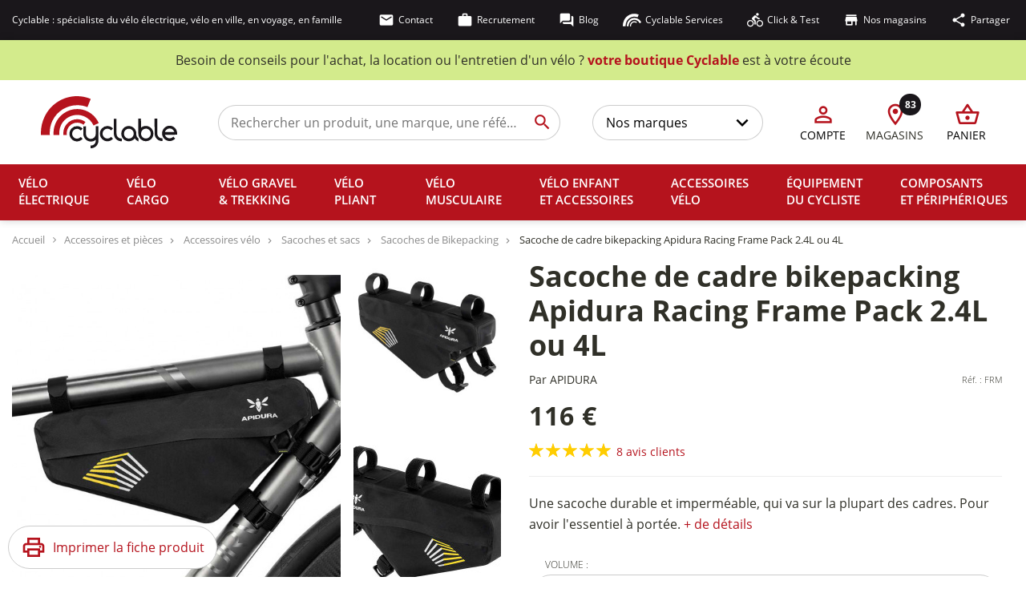

--- FILE ---
content_type: text/html; charset=utf-8
request_url: https://www.cyclable.com/15852-sacoche-de-cadre-apidura-racing-2-a-4-litres.html
body_size: 53013
content:
<!DOCTYPE HTML>
<!--[if lt IE 7]> <html class="no-js lt-ie9 lt-ie8 lt-ie7" lang="fr-fr"><![endif]-->
<!--[if IE 7]><html class="no-js lt-ie9 lt-ie8 ie7" lang="fr-fr"><![endif]-->
<!--[if IE 8]><html class="no-js lt-ie9 ie8" lang="fr-fr"><![endif]-->
<!--[if gt IE 8]> <html class="no-js ie9" lang="fr-fr"><![endif]-->

<html lang="fr-fr" itemscope="itemscope" itemtype="http://schema.org/WebPage">

<head>


	
		<!-- Google tag (gtag.js) -->
		
	

	
	<meta charset="utf-8" />

	
																		<title itemprop="name">Sacoche de cadre Apidura Racing 2,4  4L - Cyclable.com</title>

	
			<meta name="description" content='Sacoche de cadre étanche et robuste de 2.4 ou 4L, tissu Hexalon. Conçu pour les amateurs de bikepacking, compétitions longues distances type Audax.' />
	
	
						<meta name="robots"
				content="index,follow" />
			
	
		
	
	<meta name="viewport" content="width=device-width, initial-scale=1.0, maximum-scale=1.0, user-scalable=no" />
	<meta name="apple-mobile-web-app-capable" content="yes" />
	<meta name="theme-color" content="#b5131d">
	<meta name="msapplication-navbutton-color" content="#b5131d">
	<meta name="apple-mobile-web-app-status-bar-style" content="default">
	<meta name="apple-mobile-web-app-capable" content="yes">
	<meta name="mobile-web-app-capable" content="yes">
	<meta name="apple-mobile-web-app-title" content="Cyclable">
	<link rel="apple-touch-icon" href="/img/apple-touch-icon.png" />

	
			<link rel="canonical"
			href="https://www.cyclable.com/15852-sacoche-de-cadre-apidura-racing-2-a-4-litres.html" />
	
	<link rel="icon" type="image/vnd.microsoft.icon" href="/img/favicon.ico?1721055967" />
	<link rel="shortcut icon" type="image/x-icon" href="/img/favicon.ico?1721055967" />

																				
						<link rel="stylesheet" href="/themes/cyclable_v4/css/autoload/10-bootstrap.min.css?majcss" type="text/css">
					<link rel="stylesheet" href="/themes/cyclable_v4/css/autoload/10-flaticon.css?majcss" type="text/css">
					<link rel="stylesheet" href="/themes/cyclable_v4/css/autoload/cookieconsent.min.css?majcss" type="text/css">
					<link rel="stylesheet" href="/themes/cyclable_v4/css/autoload/cyclable.css?majcss" type="text/css">
					<link rel="stylesheet" href="/themes/cyclable_v4/css/autoload/doofinder.css?majcss" type="text/css">
					<link rel="stylesheet" href="/themes/cyclable_v4/css/autoload/fancybox.css?majcss" type="text/css">
					<link rel="stylesheet" href="/themes/cyclable_v4/css/autoload/font-awesome.min.css?majcss" type="text/css">
					<link rel="stylesheet" href="/themes/cyclable_v4/css/autoload/highdpi.css?majcss" type="text/css">
					<link rel="stylesheet" href="/themes/cyclable_v4/css/autoload/responsive-tables.css?majcss" type="text/css">
					<link rel="stylesheet" href="/js/jquery/plugins/fancybox/jquery.fancybox.css?majcss" type="text/css">
					<link rel="stylesheet" href="/themes/cyclable_v4/css/product.css?majcss" type="text/css">
					<link rel="stylesheet" href="/themes/cyclable_v4/css/swiper.min.css?majcss" type="text/css">
					<link rel="stylesheet" href="/js/jquery/plugins/bxslider/jquery.bxslider.css?majcss" type="text/css">
					<link rel="stylesheet" href="/themes/cyclable_v4/css/modules/blockcart/blockcart.css?majcss" type="text/css">
					<link rel="stylesheet" href="/themes/cyclable_v4/css/modules/blocknewsletter/blocknewsletter.css?majcss" type="text/css">
					<link rel="stylesheet" href="/modules/ay_productslist/ay_productslist.css?majcss" type="text/css">
					<link rel="stylesheet" href="/modules/mailalerts/css/mailalerts.css?majcss" type="text/css">
					<link rel="stylesheet" href="/modules/themeconfigurator/css/hooks.css?majcss" type="text/css">
					<link rel="stylesheet" href="/js/jquery/plugins/autocomplete/jquery.autocomplete.css?majcss" type="text/css">
					<link rel="stylesheet" href="/themes/cyclable_v4/css/modules/advancelogin/views/css/front/advance_login.css?majcss" type="text/css">
					<link rel="stylesheet" href="/modules/netreviews/views/css/avisverifies-template1.css?majcss" type="text/css">
					<link rel="stylesheet" href="/modules/totswitchattribute/views/css/totswitch16.css?majcss" type="text/css">
					<link rel="stylesheet" href="/modules/paypal/views/css/paypal.css?majcss" type="text/css">
					<link rel="stylesheet" href="https://cdn.jsdelivr.net/npm/@alma/widgets@3.x.x/dist/widgets.min.css?majcss" type="text/css">
					<link rel="stylesheet" href="/themes/cyclable_v4/css/modules/alma/views/css/alma-product.css?majcss" type="text/css">
					<link rel="stylesheet" href="/modules/ihavecookies/views/css/styles.css?majcss" type="text/css">
			
	
	
<!-- Magic Zoom Plus Prestashop module version v5.10.0 [v1.6.92:v5.3.7] -->

<link type="text/css" href="/modules/magiczoomplus/views/css/magiczoomplus.css" rel="stylesheet" media="screen" />
<link type="text/css" href="/modules/magiczoomplus/views/css/magiczoomplus.module.css" rel="stylesheet" media="screen" />









  <!-- START OF DOOFINDER SCRIPT -->
  
  <!-- END OF DOOFINDER SCRIPT -->

  <!-- START OF DOOFINDER CSS -->
  
  <!-- END OF DOOFINDER CSS -->
  <!-- TO REGISTER CLICKS -->
  
  <!-- END OF TO REGISTER CLICKS -->
 <!-- kwanko - header 01101111 - MS4yLjQgLSAxLjYuMS4yNSAtIDcuMy4zMy0yNCswfjIwMjUwMzExLjEzMStkZWJpYW4xMn4xLmdicDhkYzdkMg== --> 

	
<script data-keepinline="true" type="text/javascript" src="/themes/cyclable_v4/js/lozad.min.js"></script>
</head>

<body  id="product" 	class="accueil product product-15852 product-sacoche-de-cadre-apidura-racing-2-a-4-litres category-1078 category-sacoches-de-bikepacking hide-left-column hide-right-column lang_fr group-5 mt-ps-16x">

				<!-- MODULE Block cart -->
<div class="shopping_cart">
				</div>
	</div>

	<div id="layer_cart">
		<div class="clearfix">
			<div class="layer_cart_product col-xs-12 col-md-6">
				<span class="cross" title="Fermer la fenêtre"></span>
				<p class="weaktitle">
					<i class="icon-check"></i>Produit ajouté à votre panier
				</p>
				<div class="product-image-container layer_cart_img">
				</div>
				<div class="layer_cart_product_info">
					<span id="layer_cart_product_title" class="product-name"></span>
					<span id="layer_cart_product_attributes"></span>
					<div>
						<b class="dark">Quantité</b>
						<span id="layer_cart_product_quantity"></span>
					</div>
					<div>
						<b class="dark">Total</b>
						<span id="layer_cart_product_price"></span>
					</div>
				</div>
			</div>
			<div class="layer_cart_cart col-xs-12 col-md-6">
				<p class="weaktitle">
					<!-- Plural Case [both cases are needed because page may be updated in Javascript] -->
					<span class="ajax_cart_product_txt_s  unvisible">
						Il y a <span class="ajax_cart_quantity">0<span class="ajax_cart_quantity"> produits dans votre panier.
					</span>
					<!-- Singular Case [both cases are needed because page may be updated in Javascript] -->
					<span class="ajax_cart_product_txt ">
						Il y a 1 produit dans votre panier
					</span>
				</p>

				<div class="layer_cart_row">
					<b class="dark">
						Nombre de produits
																					TTC
																		</b>
					<span class="ajax_block_products_total">
											</span>
				</div>

								<div class="layer_cart_row">
					<b class="dark">
						Frais de port&nbsp;TTC					</b>
					<span class="ajax_cart_shipping_cost">
													Livraison gratuite !
											</span>
				</div>
								<div class="layer_cart_row">
					<b class="dark">
						Total
																					TTC
																		</b>
					<span class="ajax_block_cart_total">
											</span>
				</div>
				<div class="button-container">
					<span class="continue btn btn-default button exclusive-medium"
						title="Continuer mes achats">
						<span>
							<i class="icon-chevron-left left"></i>Continuer mes achats
						</span>
					</span>
					<a class="btn btn-default btn-rouge button button-medium"
						href="https://www.cyclable.com/commande"
						title="Procéder au paiement" rel="nofollow">
						<span>
							Procéder au paiement<i class="icon-chevron-right right"></i>
						</span>
					</a>
				</div>
			</div>
		</div>
	</div> <!-- #layer_cart -->
	<div class="layer_cart_overlay"></div>

<!-- /MODULE Block cart -->

<link href="https://www.cyclable.com/themes/cyclable_v4/css/mapbox-gl-geocoder.css" rel="stylesheet" type="text/css">
<link href="https://www.cyclable.com/themes/cyclable_v4/css/selectize.min.css" rel="stylesheet" type="text/css">

<div class="modal fade" id="contactStoreModal" tabindex="-1" role="dialog" aria-labelledby="contactStoreModalTitle"
	aria-hidden="true">
	<div class="modal-dialog" role="document">
		<div class="modal-content">
			<div class="modal-header border-0">
				<span class="modal-title d-flex align-items-center" id="contactStoreModalTitle">
					<span class="icon icon-1x material-icons-outlined icon-red mr-2">location_on</span>
					<span><strong>Contacter mon magasin</strong></span>
				</span>
				<button type="button" class="close" data-dismiss="modal" aria-label="Close">
					<span class="icon icon-1x material-icons-outlined icon-black">close</span>
				</button>
			</div>
			<div class="modal-body border-0 p-5 pt-2">
							</div>
		</div>
	</div>
</div>







<div class="modal fade" id="selectStoreModal" tabindex="-1" role="dialog" aria-labelledby="selectStoreModalTitle"
	aria-hidden="true">
	<div class="modal-dialog" role="document">
		<div class="modal-content">
			<div class="modal-header border-0">
				<span class="modal-title d-flex align-items-center" id="selectStoreModalTitle">
					<span class="icon icon-1x material-icons-outlined icon-red mr-2">location_on</span>
					<span><b>Votre magasin Cyclable</b></span>
				</span>
				<button type="button" class="close" data-dismiss="modal" aria-label="Close">
					<span class="icon icon-1x material-icons-outlined icon-black">close</span>
				</button>
			</div>
			<div class="modal-body border-0 p-4 pt-0">
								<form class="d-flex flex-column align-items-center" action="https://www.cyclable.com/module/selectstorebystock/selectstore" method="post">

					<div class="store-select-container w-100 mb-3">
						<button class="select-field border-0 store-select-toggle" type="button"
							data-toggle="collapse" data-target="#store-search-container-modal" aria-expanded="false"
							aria-controls="store-search-container">
							<span class="select-field-text">
								Sélectionner un magasin
							</span>
						</button>

						<div class="store-search-container collapse in" id="store-search-container-modal">
							<div class="store-search-loading" style="display: none;"></div>
							<div class="store-search w-100">
								<div id="store-geocoding-modal"></div>
								<button type="button" class="btn btn-link justify-content-start"
								title="Trouver le magasin le plus proche de ma position" rel="nofollow"
								id="store-geolocate-modal">
									<span class="icon material-icons-filled icon-red not-targeted">
										location_searching
									</span>
									<span class="icon material-icons-filled icon-red targeted" style="display: none;">
										my_location
									</span>
								</button>
								<pre class="hidden" id="result-geocoding-modal"></pre>
							</div>
							<div class="stores-list">
																											<label for="store-modal-79"
											data-website="https://aix-en-provence.cyclable.com/" data-warehouse="1303DF"
											data-lng="5.45185910" data-lat="43.52590620"
											data-service=0 data-selectable=1
											data-address="AIX-EN-PROVENCE - CYCLABLE 13 rue Fernand Dol Aix-en-Provence 13100" data-phone="04 42 67 50 90" data-storeid="79"
											data-url="https://aix-en-provence.cyclable.com/"
											class="store-option ">
											<input  type="radio"
											value="1303DF" name="store-id" id="store-modal-79"
												class="hidden" autocomplete="off">
											<span class="store-name-value">
												<span class="store-name">
													AIX-EN-PROVENCE
												</span>
											</span>
										</label>
																			<label for="store-modal-16"
											data-website="https://annecy-bonlieu.cyclable.com" data-warehouse="7401DF"
											data-lng="6.12878200" data-lat="45.90335000"
											data-service=0 data-selectable=1
											data-address="ANNECY Bonlieu - CYCLABLE 6 rue Bonlieu Annecy 74000" data-phone="04 56 73 97 71" data-storeid="16"
											data-url="https://annecy-bonlieu.cyclable.com"
											class="store-option ">
											<input  type="radio"
											value="7401DF" name="store-id" id="store-modal-16"
												class="hidden" autocomplete="off">
											<span class="store-name-value">
												<span class="store-name">
													ANNECY BONLIEU
												</span>
											</span>
										</label>
																			<label for="store-modal-91"
											data-website="https://annecy-epagny.cyclable.com/" data-warehouse="7403DF"
											data-lng="6.07973433" data-lat="45.93939590"
											data-service=0 data-selectable=1
											data-address="ANNECY EPAGNY - CYCLABLE 79 rue de la Mandallaz Epagny 74330" data-phone="04 57 41 06 11" data-storeid="91"
											data-url="https://annecy-epagny.cyclable.com/"
											class="store-option ">
											<input  type="radio"
											value="7403DF" name="store-id" id="store-modal-91"
												class="hidden" autocomplete="off">
											<span class="store-name-value">
												<span class="store-name">
													ANNECY EPAGNY
												</span>
											</span>
										</label>
																			<label for="store-modal-89"
											data-website="https://avignon-les-angles.cyclable.com/" data-warehouse="3001DF"
											data-lng="4.75471840" data-lat="43.96027740"
											data-service=0 data-selectable=1
											data-address="AVIGNON LES ANGLES - CYCLABLE 1 Rue de l'auberte Les Angles 30133" data-phone="04 90 03 31 71" data-storeid="89"
											data-url="https://avignon-les-angles.cyclable.com/"
											class="store-option ">
											<input  type="radio"
											value="3001DF" name="store-id" id="store-modal-89"
												class="hidden" autocomplete="off">
											<span class="store-name-value">
												<span class="store-name">
													AVIGNON LES ANGLES
												</span>
											</span>
										</label>
																			<label for="store-modal-55"
											data-website="http://bayonne.cyclable.com" data-warehouse="6401DF"
											data-lng="-1.48306630" data-lat="43.49643560"
											data-service=0 data-selectable=1
											data-address="BAYONNE - CYCLABLE Rivadour, 47 Avenue Henri Grenet Bayonne 64100" data-phone="05 59 08 89 71" data-storeid="55"
											data-url="http://bayonne.cyclable.com"
											class="store-option ">
											<input  type="radio"
											value="6401DF" name="store-id" id="store-modal-55"
												class="hidden" autocomplete="off">
											<span class="store-name-value">
												<span class="store-name">
													BAYONNE
												</span>
											</span>
										</label>
																			<label for="store-modal-111"
											data-website="https://besancon.cyclable.com/" data-warehouse="2503DF"
											data-lng="5.94955730" data-lat="47.21327510"
											data-service=0 data-selectable=1
											data-address="BESANÇON - CYCLABLE 34-36 rue Proudhon Besançon 25000" data-phone="03 10 45 31 34" data-storeid="111"
											data-url="https://besancon.cyclable.com/"
											class="store-option ">
											<input  type="radio"
											value="2503DF" name="store-id" id="store-modal-111"
												class="hidden" autocomplete="off">
											<span class="store-name-value">
												<span class="store-name">
													BESANÇON
												</span>
											</span>
										</label>
																			<label for="store-modal-76"
											data-website="https://bethune.cyclable.com/" data-warehouse="6201DF"
											data-lng="2.65207040" data-lat="50.50140720"
											data-service=0 data-selectable=1
											data-address="BETHUNE-VERQUIN - CYCLABLE ZAC du Beaupré - Le Village 2800 Verquin 62131" data-phone="03 21 53 87 54" data-storeid="76"
											data-url="https://bethune.cyclable.com/"
											class="store-option ">
											<input  type="radio"
											value="6201DF" name="store-id" id="store-modal-76"
												class="hidden" autocomplete="off">
											<span class="store-name-value">
												<span class="store-name">
													BETHUNE-VERQUIN
												</span>
											</span>
										</label>
																			<label for="store-modal-93"
											data-website="https://bienne.cyclable.ch" data-warehouse="TEMP93"
											data-lng="7.24551380" data-lat="47.13773830"
											data-service=0 data-selectable=0
											data-address="BIENNE - CYCLABLE Rue Centrale 36 Bienne 2502" data-phone="032 558 41 21" data-storeid="93"
											data-url="https://bienne.cyclable.ch"
											class="store-option ">
											<input  type="radio"
											value="TEMP93" name="store-id" id="store-modal-93"
												class="hidden" autocomplete="off">
											<span class="store-name-value">
												<span class="store-name">
													BIENNE
												</span>
											</span>
										</label>
																			<label for="store-modal-105"
											data-website="https://bordeaux-begles.cyclable.com/" data-warehouse="3304DF"
											data-lng="-0.53261400" data-lat="44.79099000"
											data-service=0 data-selectable=1
											data-address="BORDEAUX BEGLES - CYCLABLE 12 rue Denis Papin Bègles 33130" data-phone="05 56 49 12 66" data-storeid="105"
											data-url="https://bordeaux-begles.cyclable.com/"
											class="store-option ">
											<input  type="radio"
											value="3304DF" name="store-id" id="store-modal-105"
												class="hidden" autocomplete="off">
											<span class="store-name-value">
												<span class="store-name">
													BORDEAUX BEGLES
												</span>
											</span>
										</label>
																			<label for="store-modal-17"
											data-website="https://bordeaux-centre.cyclable.com" data-warehouse="3302DF"
											data-lng="-0.57224800" data-lat="44.84265600"
											data-service=0 data-selectable=1
											data-address="BORDEAUX CENTRE - CYCLABLE 17 Cours du Chapeau Rouge Bordeaux 33000" data-phone="05 56 81 59 98" data-storeid="17"
											data-url="https://bordeaux-centre.cyclable.com"
											class="store-option ">
											<input  type="radio"
											value="3302DF" name="store-id" id="store-modal-17"
												class="hidden" autocomplete="off">
											<span class="store-name-value">
												<span class="store-name">
													BORDEAUX CENTRE
												</span>
											</span>
										</label>
																			<label for="store-modal-73"
											data-website="https://bordeaux-merignac.cyclable.com/" data-warehouse="3303DF"
											data-lng="-0.64164600" data-lat="44.83246900"
											data-service=0 data-selectable=1
											data-address="BORDEAUX MERIGNAC - CYCLABLE 228, avenue de la Marne Mérignac 33700" data-phone="05 56 99 11 48" data-storeid="73"
											data-url="https://bordeaux-merignac.cyclable.com/"
											class="store-option ">
											<input  type="radio"
											value="3303DF" name="store-id" id="store-modal-73"
												class="hidden" autocomplete="off">
											<span class="store-name-value">
												<span class="store-name">
													BORDEAUX MERIGNAC
												</span>
											</span>
										</label>
																			<label for="store-modal-43"
											data-website="https://boulogne-billancourt.cyclable.com" data-warehouse="9201DF"
											data-lng="2.23478400" data-lat="48.84035400"
											data-service=0 data-selectable=1
											data-address="BOULOGNE-BILLANCOURT - CYCLABLE 122 route de la reine Boulogne-Billancourt 92100" data-phone="09 72 60 65 57" data-storeid="43"
											data-url="https://boulogne-billancourt.cyclable.com"
											class="store-option ">
											<input  type="radio"
											value="9201DF" name="store-id" id="store-modal-43"
												class="hidden" autocomplete="off">
											<span class="store-name-value">
												<span class="store-name">
													BOULOGNE-BILLANCOURT
												</span>
											</span>
										</label>
																			<label for="store-modal-49"
											data-website="http://caen.cyclable.com" data-warehouse="1402DF"
											data-lng="-0.35568280" data-lat="49.17734480"
											data-service=0 data-selectable=1
											data-address="CAEN - CYCLABLE 32 Place du 36ème Régiment d’Infanterie Caen 14000" data-phone="02 31 83 34 15" data-storeid="49"
											data-url="http://caen.cyclable.com"
											class="store-option ">
											<input  type="radio"
											value="1402DF" name="store-id" id="store-modal-49"
												class="hidden" autocomplete="off">
											<span class="store-name-value">
												<span class="store-name">
													CAEN
												</span>
											</span>
										</label>
																			<label for="store-modal-83"
											data-website="http://castelnau-le-lez.cyclable.com" data-warehouse="3401DF"
											data-lng="3.89655460" data-lat="43.62847140"
											data-service=0 data-selectable=1
											data-address="CASTELNAU LE LEZ - CYCLABLE 3 place Charles de Gaulle Castelnau-le-Lez 34170" data-phone="09 74 04 17 70" data-storeid="83"
											data-url="http://castelnau-le-lez.cyclable.com"
											class="store-option ">
											<input  type="radio"
											value="3401DF" name="store-id" id="store-modal-83"
												class="hidden" autocomplete="off">
											<span class="store-name-value">
												<span class="store-name">
													CASTELNAU LE LEZ
												</span>
											</span>
										</label>
																			<label for="store-modal-109"
											data-website="https://cergy-pontoise.cyclable.com/" data-warehouse="9502DF"
											data-lng="2.07195091" data-lat="49.05044937"
											data-service=0 data-selectable=1
											data-address="CERGY-PONTOISE - CYCLABLE 9 chaussee Jules Cesar, Batiment 1, entree 103 Osny 95520" data-phone="01 30 30 00 34" data-storeid="109"
											data-url="https://cergy-pontoise.cyclable.com/"
											class="store-option ">
											<input  type="radio"
											value="9502DF" name="store-id" id="store-modal-109"
												class="hidden" autocomplete="off">
											<span class="store-name-value">
												<span class="store-name">
													CERGY-PONTOISE
												</span>
											</span>
										</label>
																			<label for="store-modal-40"
											data-website="https://chambery.cyclable.com" data-warehouse="7301DF"
											data-lng="5.92552800" data-lat="45.56391000"
											data-service=0 data-selectable=1
											data-address="CHAMBÉRY - CYCLABLE 256, rue de la République Chambéry 73000" data-phone="04 58 14 07 54" data-storeid="40"
											data-url="https://chambery.cyclable.com"
											class="store-option ">
											<input  type="radio"
											value="7301DF" name="store-id" id="store-modal-40"
												class="hidden" autocomplete="off">
											<span class="store-name-value">
												<span class="store-name">
													CHAMBÉRY
												</span>
											</span>
										</label>
																			<label for="store-modal-78"
											data-website="https://champagne-au-mont-dor.cyclable.com" data-warehouse="6911DF"
											data-lng="4.78195550" data-lat="45.80456420"
											data-service=0 data-selectable=1
											data-address="CHAMPAGNE AU MONT D'OR - CYCLABLE 21 avenue du General de Gaulle Champagne au Mont d'Or 69410" data-phone="09 74 35 40 71" data-storeid="78"
											data-url="https://champagne-au-mont-dor.cyclable.com"
											class="store-option ">
											<input  type="radio"
											value="6911DF" name="store-id" id="store-modal-78"
												class="hidden" autocomplete="off">
											<span class="store-name-value">
												<span class="store-name">
													CHAMPAGNE AU MONT D'OR
												</span>
											</span>
										</label>
																			<label for="store-modal-85"
											data-website="https://champigny-sur-marne.cyclable.com/" data-warehouse="9403DF"
											data-lng="2.48647940" data-lat="48.81512380"
											data-service=0 data-selectable=1
											data-address="CHAMPIGNY-SUR-MARNE - CYCLABLE 26 rue de Verdun Champigny-sur-Marne 94500" data-phone="01 45 16 05 08" data-storeid="85"
											data-url="https://champigny-sur-marne.cyclable.com/"
											class="store-option ">
											<input  type="radio"
											value="9403DF" name="store-id" id="store-modal-85"
												class="hidden" autocomplete="off">
											<span class="store-name-value">
												<span class="store-name">
													CHAMPIGNY-SUR-MARNE
												</span>
											</span>
										</label>
																			<label for="store-modal-59"
											data-website="https://chatenay-malabry.cyclable.com/" data-warehouse="9204DF"
											data-lng="2.28077800" data-lat="48.77176700"
											data-service=0 data-selectable=1
											data-address="CHÂTENAY-MALABRY - CYCLABLE 18-20 rue Jean Longuet Châtenay-Malabry 92290" data-phone="01 40 94 08 27" data-storeid="59"
											data-url="https://chatenay-malabry.cyclable.com/"
											class="store-option ">
											<input  type="radio"
											value="9204DF" name="store-id" id="store-modal-59"
												class="hidden" autocomplete="off">
											<span class="store-name-value">
												<span class="store-name">
													CHÂTENAY-MALABRY
												</span>
											</span>
										</label>
																			<label for="store-modal-15"
											data-website="https://clermont-ferrand.cyclable.com" data-warehouse="6301DF"
											data-lng="3.08656700" data-lat="45.77096200"
											data-service=0 data-selectable=1
											data-address="CLERMONT-FERRAND - CYCLABLE 76, boulevard François Mitterrand Clermont-Ferrand 63000" data-phone="09 83 33 55 70" data-storeid="15"
											data-url="https://clermont-ferrand.cyclable.com"
											class="store-option ">
											<input  type="radio"
											value="6301DF" name="store-id" id="store-modal-15"
												class="hidden" autocomplete="off">
											<span class="store-name-value">
												<span class="store-name">
													CLERMONT-FERRAND
												</span>
											</span>
										</label>
																			<label for="store-modal-6"
											data-website="https://dijon.cyclable.com" data-warehouse="2101DF"
											data-lng="5.04412900" data-lat="47.33152200"
											data-service=0 data-selectable=1
											data-address="DIJON - CYCLABLE 26, avenue du Drapeau Dijon 21000" data-phone="03 80 73 23 03" data-storeid="6"
											data-url="https://dijon.cyclable.com"
											class="store-option ">
											<input  type="radio"
											value="2101DF" name="store-id" id="store-modal-6"
												class="hidden" autocomplete="off">
											<span class="store-name-value">
												<span class="store-name">
													DIJON
												</span>
											</span>
										</label>
																			<label for="store-modal-70"
											data-website="https://geneve-charmilles.cyclable.ch/" data-warehouse="TEMP70"
											data-lng="6.12136160" data-lat="46.20959450"
											data-service=0 data-selectable=0
											data-address="GENEVE Charmilles - CYCLABLE Rue de Lyon 118 Genève 1203" data-phone="022 340 19 19" data-storeid="70"
											data-url="https://geneve-charmilles.cyclable.ch/"
											class="store-option ">
											<input  type="radio"
											value="TEMP70" name="store-id" id="store-modal-70"
												class="hidden" autocomplete="off">
											<span class="store-name-value">
												<span class="store-name">
													GENEVE CHARMILLES
												</span>
											</span>
										</label>
																			<label for="store-modal-103"
											data-website="https://geneve-eaux-vives.cyclable.ch/" data-warehouse="TEMP103"
											data-lng="6.15692377" data-lat="46.20087433"
											data-service=0 data-selectable=0
											data-address="GENEVE EAUX-VIVES - CYCLABLE Rue de la Terrassière 15 Genève 1207" data-phone="022 700 29 12" data-storeid="103"
											data-url="https://geneve-eaux-vives.cyclable.ch/"
											class="store-option ">
											<input  type="radio"
											value="TEMP103" name="store-id" id="store-modal-103"
												class="hidden" autocomplete="off">
											<span class="store-name-value">
												<span class="store-name">
													GENEVE EAUX-VIVES
												</span>
											</span>
										</label>
																			<label for="store-modal-32"
											data-website="https://geneve-plainpalais.cyclable.ch/" data-warehouse="TEMP32"
											data-lng="6.13941700" data-lat="46.20329400"
											data-service=0 data-selectable=0
											data-address="GENEVE Plainpalais - CYCLABLE 9, Rue de l'Arquebuse Genève 1204" data-phone="022 808 09 52" data-storeid="32"
											data-url="https://geneve-plainpalais.cyclable.ch/"
											class="store-option ">
											<input  type="radio"
											value="TEMP32" name="store-id" id="store-modal-32"
												class="hidden" autocomplete="off">
											<span class="store-name-value">
												<span class="store-name">
													GENEVE PLAINPALAIS
												</span>
											</span>
										</label>
																			<label for="store-modal-10"
											data-website="https://grenoble-centre.cyclable.com/" data-warehouse="3801DF"
											data-lng="5.72633300" data-lat="45.18112400"
											data-service=0 data-selectable=1
											data-address="GRENOBLE CENTRE - CYCLABLE 83 rue Mallifaud Grenoble 38100" data-phone="04 56 85 43 46" data-storeid="10"
											data-url="https://grenoble-centre.cyclable.com/"
											class="store-option ">
											<input  type="radio"
											value="3801DF" name="store-id" id="store-modal-10"
												class="hidden" autocomplete="off">
											<span class="store-name-value">
												<span class="store-name">
													GRENOBLE CENTRE
												</span>
											</span>
										</label>
																			<label for="store-modal-88"
											data-website="https://grenoble-meylan.cyclable.com/" data-warehouse="3803DF"
											data-lng="5.79098096" data-lat="45.20856499"
											data-service=0 data-selectable=1
											data-address="GRENOBLE MEYLAN - CYCLABLE 22 chemin du Vieux Chêne Meylan 38240" data-phone="09 78 08 12 65" data-storeid="88"
											data-url="https://grenoble-meylan.cyclable.com/"
											class="store-option ">
											<input  type="radio"
											value="3803DF" name="store-id" id="store-modal-88"
												class="hidden" autocomplete="off">
											<span class="store-name-value">
												<span class="store-name">
													GRENOBLE MEYLAN
												</span>
											</span>
										</label>
																			<label for="store-modal-56"
											data-website="http://haut-languedoc.cyclable.com" data-warehouse="3403DF"
											data-lng="3.06206400" data-lat="43.57910200"
											data-service=0 data-selectable=1
											data-address="HAUT-LANGUEDOC - CYCLABLE 6, place de l’imbaïsse Le Poujol-sur-Orb 34600" data-phone="04 67 95 02 71" data-storeid="56"
											data-url="http://haut-languedoc.cyclable.com"
											class="store-option ">
											<input  type="radio"
											value="3403DF" name="store-id" id="store-modal-56"
												class="hidden" autocomplete="off">
											<span class="store-name-value">
												<span class="store-name">
													HAUT-LANGUEDOC
												</span>
											</span>
										</label>
																			<label for="store-modal-77"
											data-website="https://issy-les-moulineaux.cyclable.com" data-warehouse="9205DF"
											data-lng="2.26174840" data-lat="48.82113070"
											data-service=0 data-selectable=1
											data-address="ISSY LES MOULINEAUX - CYCLABLE 75 avenue Victor Cresson Issy-les-Moulineaux 92130" data-phone="09 74 04 02 96" data-storeid="77"
											data-url="https://issy-les-moulineaux.cyclable.com"
											class="store-option ">
											<input  type="radio"
											value="9205DF" name="store-id" id="store-modal-77"
												class="hidden" autocomplete="off">
											<span class="store-name-value">
												<span class="store-name">
													ISSY LES MOULINEAUX
												</span>
											</span>
										</label>
																			<label for="store-modal-51"
											data-website="https://la-garenne-colombes.cyclable.com/" data-warehouse="9203DF"
											data-lng="2.25542400" data-lat="48.90659200"
											data-service=0 data-selectable=1
											data-address="LA GARENNE-COLOMBES - CYCLABLE 104 bis avenue du Général De Gaulle La Garenne Colombes 92250" data-phone="01 57 68 85 75" data-storeid="51"
											data-url="https://la-garenne-colombes.cyclable.com/"
											class="store-option ">
											<input  type="radio"
											value="9203DF" name="store-id" id="store-modal-51"
												class="hidden" autocomplete="off">
											<span class="store-name-value">
												<span class="store-name">
													LA GARENNE-COLOMBES
												</span>
											</span>
										</label>
																			<label for="store-modal-27"
											data-website="https://la-rochelle.cyclable.com" data-warehouse="1701DF"
											data-lng="-1.15257800" data-lat="46.15303600"
											data-service=0 data-selectable=1
											data-address="LA ROCHELLE - CYCLABLE 8 bis quai Senac de Meilhan La Rochelle 17000" data-phone="09 83 08 17 25" data-storeid="27"
											data-url="https://la-rochelle.cyclable.com"
											class="store-option ">
											<input  type="radio"
											value="1701DF" name="store-id" id="store-modal-27"
												class="hidden" autocomplete="off">
											<span class="store-name-value">
												<span class="store-name">
													LA ROCHELLE
												</span>
											</span>
										</label>
																			<label for="store-modal-53"
											data-website="https://lausanne.cyclable.ch/" data-warehouse="TEMP53"
											data-lng="6.63690100" data-lat="46.51566400"
											data-service=0 data-selectable=0
											data-address="LAUSANNE - CYCLABLE 10, Avenue Juste Olivier Lausanne 1006" data-phone="021 311 10 90" data-storeid="53"
											data-url="https://lausanne.cyclable.ch/"
											class="store-option ">
											<input  type="radio"
											value="TEMP53" name="store-id" id="store-modal-53"
												class="hidden" autocomplete="off">
											<span class="store-name-value">
												<span class="store-name">
													LAUSANNE
												</span>
											</span>
										</label>
																			<label for="store-modal-107"
											data-website="https://lausanne-malley.cyclable.ch/" data-warehouse="TEMP107"
											data-lng="6.61909389" data-lat="46.52498245"
											data-service=0 data-selectable=0
											data-address="LAUSANNE MALLEY - CYCLABLE Avenue de Morges 58 Lausanne 1004" data-phone="021 624 00 06" data-storeid="107"
											data-url="https://lausanne-malley.cyclable.ch/"
											class="store-option ">
											<input  type="radio"
											value="TEMP107" name="store-id" id="store-modal-107"
												class="hidden" autocomplete="off">
											<span class="store-name-value">
												<span class="store-name">
													LAUSANNE MALLEY
												</span>
											</span>
										</label>
																			<label for="store-modal-84"
											data-website="https://le-havre.cyclable.com" data-warehouse="7602DF"
											data-lng="0.11078902" data-lat="49.49684525"
											data-service=0 data-selectable=1
											data-address="LE HAVRE - CYCLABLE 58 avenue René Coty Le Havre 76600" data-phone="02 27 15 25 05" data-storeid="84"
											data-url="https://le-havre.cyclable.com"
											class="store-option ">
											<input  type="radio"
											value="7602DF" name="store-id" id="store-modal-84"
												class="hidden" autocomplete="off">
											<span class="store-name-value">
												<span class="store-name">
													LE HAVRE
												</span>
											</span>
										</label>
																			<label for="store-modal-66"
											data-website="https://le-plessis-bouchard.cyclable.com" data-warehouse="9501DF"
											data-lng="2.22488870" data-lat="49.00088960"
											data-service=0 data-selectable=1
											data-address="LE PLESSIS-BOUCHARD - CYCLABLE 160 Chaussée Jules César Le Plessis-Bouchard 95130" data-phone="01 34 15 79 69" data-storeid="66"
											data-url="https://le-plessis-bouchard.cyclable.com"
											class="store-option ">
											<input  type="radio"
											value="9501DF" name="store-id" id="store-modal-66"
												class="hidden" autocomplete="off">
											<span class="store-name-value">
												<span class="store-name">
													LE PLESSIS-BOUCHARD
												</span>
											</span>
										</label>
																			<label for="store-modal-12"
											data-website="http://lille-centre.cyclable.com" data-warehouse="5901DF"
											data-lng="3.06629600" data-lat="50.63805500"
											data-service=0 data-selectable=1
											data-address="LILLE CENTRE - CYCLABLE 11-13 rue des Arts Lille 59000" data-phone="03 20 74 17 58" data-storeid="12"
											data-url="http://lille-centre.cyclable.com"
											class="store-option ">
											<input  type="radio"
											value="5901DF" name="store-id" id="store-modal-12"
												class="hidden" autocomplete="off">
											<span class="store-name-value">
												<span class="store-name">
													LILLE CENTRE
												</span>
											</span>
										</label>
																			<label for="store-modal-60"
											data-website="http://lille-nord.cyclable.com" data-warehouse="5902DF"
											data-lng="3.06287100" data-lat="50.68985800"
											data-service=0 data-selectable=1
											data-address="LILLE NORD - CYCLABLE 150, avenue de l'Espace, Zone Ecospace Wambrechies 59118" data-phone="03 28 04 44 07" data-storeid="60"
											data-url="http://lille-nord.cyclable.com"
											class="store-option ">
											<input  type="radio"
											value="5902DF" name="store-id" id="store-modal-60"
												class="hidden" autocomplete="off">
											<span class="store-name-value">
												<span class="store-name">
													LILLE NORD
												</span>
											</span>
										</label>
																			<label for="store-modal-47"
											data-website="https://lyon4.cyclable.com/" data-warehouse="6909DF"
											data-lng="4.83329000" data-lat="45.77704800"
											data-service=0 data-selectable=1
											data-address="LYON 4e - CYCLABLE 12 rue du Mail Lyon 69004" data-phone="09 81 29 44 18" data-storeid="47"
											data-url="https://lyon4.cyclable.com/"
											class="store-option ">
											<input  type="radio"
											value="6909DF" name="store-id" id="store-modal-47"
												class="hidden" autocomplete="off">
											<span class="store-name-value">
												<span class="store-name">
													LYON 4E
												</span>
											</span>
										</label>
																			<label for="store-modal-31"
											data-website="https://lyon6.cyclable.com" data-warehouse="6905DF"
											data-lng="4.84331100" data-lat="45.76986800"
											data-service=0 data-selectable=1
											data-address="LYON 6e - CYCLABLE 54 avenue Foch Lyon 69006" data-phone="09 81 25 46 47" data-storeid="31"
											data-url="https://lyon6.cyclable.com"
											class="store-option ">
											<input  type="radio"
											value="6905DF" name="store-id" id="store-modal-31"
												class="hidden" autocomplete="off">
											<span class="store-name-value">
												<span class="store-name">
													LYON 6E
												</span>
											</span>
										</label>
																			<label for="store-modal-38"
											data-website="https://lyon7.cyclable.com" data-warehouse="6904DF"
											data-lng="4.84601400" data-lat="45.75268300"
											data-service=0 data-selectable=1
											data-address="LYON 7e - CYCLABLE 16 Avenue Jean Jaurès Lyon 69007" data-phone="09 83 45 07 06" data-storeid="38"
											data-url="https://lyon7.cyclable.com"
											class="store-option ">
											<input  type="radio"
											value="6904DF" name="store-id" id="store-modal-38"
												class="hidden" autocomplete="off">
											<span class="store-name-value">
												<span class="store-name">
													LYON 7E
												</span>
											</span>
										</label>
																			<label for="store-modal-95"
											data-website="https://lyon-bellecour.cyclable.com/" data-warehouse="6912DF"
											data-lng="4.82876710" data-lat="45.75758680"
											data-service=0 data-selectable=1
											data-address="LYON BELLECOUR - CYCLABLE 3 rue Antoine de Saint Exupéry Lyon 69002" data-phone="04 78 920 920" data-storeid="95"
											data-url="https://lyon-bellecour.cyclable.com/"
											class="store-option ">
											<input  type="radio"
											value="6912DF" name="store-id" id="store-modal-95"
												class="hidden" autocomplete="off">
											<span class="store-name-value">
												<span class="store-name">
													LYON BELLECOUR
												</span>
											</span>
										</label>
																			<label for="store-modal-36"
											data-website="https://villeurbanne.cyclable.com" data-warehouse="6907DF"
											data-lng="4.87884040" data-lat="45.76657070"
											data-service=0 data-selectable=1
											data-address="LYON VILLEURBANNE - CYCLABLE 34 rue Michel Servet Lyon, Villeurbanne 69100" data-phone="09 82 61 01 66" data-storeid="36"
											data-url="https://villeurbanne.cyclable.com"
											class="store-option ">
											<input  type="radio"
											value="6907DF" name="store-id" id="store-modal-36"
												class="hidden" autocomplete="off">
											<span class="store-name-value">
												<span class="store-name">
													LYON VILLEURBANNE
												</span>
											</span>
										</label>
																			<label for="store-modal-50"
											data-website="https://maisons-alfort.cyclable.com" data-warehouse="9401DF"
											data-lng="2.44119000" data-lat="48.80525600"
											data-service=0 data-selectable=1
											data-address="MAISONS-ALFORT - CYCLABLE 91 Rue Carnot Maisons-Alfort 94700" data-phone="01 53 66 39 26" data-storeid="50"
											data-url="https://maisons-alfort.cyclable.com"
											class="store-option ">
											<input  type="radio"
											value="9401DF" name="store-id" id="store-modal-50"
												class="hidden" autocomplete="off">
											<span class="store-name-value">
												<span class="store-name">
													MAISONS-ALFORT
												</span>
											</span>
										</label>
																			<label for="store-modal-22"
											data-website="https://marseille-velodrome.cyclable.com" data-warehouse="1301DF"
											data-lng="5.39253300" data-lat="43.27343100"
											data-service=0 data-selectable=1
											data-address="MARSEILLE Vélodrome - CYCLABLE 13 boulevard Rabatau Marseille 13008" data-phone="09 72 44 51 03" data-storeid="22"
											data-url="https://marseille-velodrome.cyclable.com"
											class="store-option ">
											<input  type="radio"
											value="1301DF" name="store-id" id="store-modal-22"
												class="hidden" autocomplete="off">
											<span class="store-name-value">
												<span class="store-name">
													MARSEILLE VÉLODROME
												</span>
											</span>
										</label>
																			<label for="store-modal-18"
											data-website="https://montpellier-centre.cyclable.com/" data-warehouse="3404DF"
											data-lng="3.87559100" data-lat="43.61601100"
											data-service=0 data-selectable=1
											data-address="MONTPELLIER CENTRE - CYCLABLE 7 bis quai des Tanneurs Montpellier 34090" data-phone="04 67 10 07 77" data-storeid="18"
											data-url="https://montpellier-centre.cyclable.com/"
											class="store-option ">
											<input  type="radio"
											value="3404DF" name="store-id" id="store-modal-18"
												class="hidden" autocomplete="off">
											<span class="store-name-value">
												<span class="store-name">
													MONTPELLIER CENTRE
												</span>
											</span>
										</label>
																			<label for="store-modal-106"
											data-website="https://montreuil.cyclable.com/" data-warehouse="9302DF"
											data-lng="2.46967870" data-lat="48.87107150"
											data-service=0 data-selectable=1
											data-address="MONTREUIL - CYCLABLE 301 rue de Rosny Montreuil 93100" data-phone="01 41 50 66 61" data-storeid="106"
											data-url="https://montreuil.cyclable.com/"
											class="store-option ">
											<input  type="radio"
											value="9302DF" name="store-id" id="store-modal-106"
												class="hidden" autocomplete="off">
											<span class="store-name-value">
												<span class="store-name">
													MONTREUIL
												</span>
											</span>
										</label>
																			<label for="store-modal-110"
											data-website="https://mulhouse.cyclable.com/" data-warehouse="6801DF"
											data-lng="7.40147320" data-lat="47.75766030"
											data-service=0 data-selectable=1
											data-address="MULHOUSE - Cyclable 52 rue de l'Ile Napoléon Rixheim 68170" data-phone="03 89 36 53 13" data-storeid="110"
											data-url="https://mulhouse.cyclable.com/"
											class="store-option ">
											<input  type="radio"
											value="6801DF" name="store-id" id="store-modal-110"
												class="hidden" autocomplete="off">
											<span class="store-name-value">
												<span class="store-name">
													MULHOUSE
												</span>
											</span>
										</label>
																			<label for="store-modal-87"
											data-website="https://nancy.cyclable.com/" data-warehouse="5401DF"
											data-lng="6.18093300" data-lat="48.69115301"
											data-service=0 data-selectable=1
											data-address="NANCY - CYCLABLE 17 rue des Carmes Nancy 54000" data-phone="03 83 19 00 04" data-storeid="87"
											data-url="https://nancy.cyclable.com/"
											class="store-option ">
											<input  type="radio"
											value="5401DF" name="store-id" id="store-modal-87"
												class="hidden" autocomplete="off">
											<span class="store-name-value">
												<span class="store-name">
													NANCY
												</span>
											</span>
										</label>
																			<label for="store-modal-99"
											data-website="https://www.ridy.fr/atelier-reparation-velo/atelier-reparation-velo-nantes/" data-warehouse="TEMP99"
											data-lng="-1.54424090" data-lat="47.21486280"
											data-service=1 data-selectable=0
											data-address="NANTES - RIDY 19 Quai Ferdinand Favre Nantes 44000" data-phone="02 59 10 11 31" data-storeid="99"
											data-url="https://www.ridy.fr/atelier-reparation-velo/atelier-reparation-velo-nantes/"
											class="store-option ">
											<input  type="radio"
											value="TEMP99" name="store-id" id="store-modal-99"
												class="hidden" autocomplete="off">
											<span class="store-name-value">
												<span class="store-name">
													NANTES - RIDY
												</span>
											</span>
										</label>
																			<label for="store-modal-86"
											data-website="https://nantes-beaujoire.cyclable.com/" data-warehouse="4403DF"
											data-lng="-1.51228540" data-lat="47.25939890"
											data-service=0 data-selectable=1
											data-address="NANTES Beaujoire - CYCLABLE 10 Ter Boulevard de la Beaujoire Nantes 44300" data-phone="09 74 04 43 69" data-storeid="86"
											data-url="https://nantes-beaujoire.cyclable.com/"
											class="store-option ">
											<input  type="radio"
											value="4403DF" name="store-id" id="store-modal-86"
												class="hidden" autocomplete="off">
											<span class="store-name-value">
												<span class="store-name">
													NANTES BEAUJOIRE
												</span>
											</span>
										</label>
																			<label for="store-modal-14"
											data-website="https://nantes-centre.cyclable.com" data-warehouse="4402DF"
											data-lng="-1.55397700" data-lat="47.22431000"
											data-service=0 data-selectable=1
											data-address="NANTES Centre - CYCLABLE 25, quai de Versailles Nantes 44000" data-phone="02 28 24 54 03" data-storeid="14"
											data-url="https://nantes-centre.cyclable.com"
											class="store-option ">
											<input  type="radio"
											value="4402DF" name="store-id" id="store-modal-14"
												class="hidden" autocomplete="off">
											<span class="store-name-value">
												<span class="store-name">
													NANTES CENTRE
												</span>
											</span>
										</label>
																			<label for="store-modal-81"
											data-website="https://neuchatel.cyclable.ch/" data-warehouse="TEMP81"
											data-lng="4.07282660" data-lat="48.29202420"
											data-service=0 data-selectable=0
											data-address="NEUCHATEL - CYCLABLE 5 Rue du Coq d'Inde Neuchâtel 2000" data-phone="032 544 67 10" data-storeid="81"
											data-url="https://neuchatel.cyclable.ch/"
											class="store-option ">
											<input  type="radio"
											value="TEMP81" name="store-id" id="store-modal-81"
												class="hidden" autocomplete="off">
											<span class="store-name-value">
												<span class="store-name">
													NEUCHATEL
												</span>
											</span>
										</label>
																			<label for="store-modal-8"
											data-website="https://nice.cyclable.com" data-warehouse="0601DF"
											data-lng="7.28163400" data-lat="43.70315100"
											data-service=0 data-selectable=1
											data-address="NICE - MODE CYCLABLE 31 avenue de la République Nice 06300" data-phone="09 81 20 42 62" data-storeid="8"
											data-url="https://nice.cyclable.com"
											class="store-option ">
											<input  type="radio"
											value="0601DF" name="store-id" id="store-modal-8"
												class="hidden" autocomplete="off">
											<span class="store-name-value">
												<span class="store-name">
													NICE
												</span>
											</span>
										</label>
																			<label for="store-modal-64"
											data-website="https://nyon.cyclable.ch/" data-warehouse="TEMP64"
											data-lng="6.23375590" data-lat="46.38334640"
											data-service=0 data-selectable=0
											data-address="NYON - CYCLABLE rue de la Morâche 8 Nyon 1260" data-phone="022 361 38 38" data-storeid="64"
											data-url="https://nyon.cyclable.ch/"
											class="store-option ">
											<input  type="radio"
											value="TEMP64" name="store-id" id="store-modal-64"
												class="hidden" autocomplete="off">
											<span class="store-name-value">
												<span class="store-name">
													NYON
												</span>
											</span>
										</label>
																			<label for="store-modal-21"
											data-website="https://orleans.cyclable.com" data-warehouse="4501DF"
											data-lng="1.90425300" data-lat="47.89874530"
											data-service=0 data-selectable=1
											data-address="ORLEANS - CYCLABLE 12 rue Royale Orléans 45000" data-phone="02 38 42 76 28" data-storeid="21"
											data-url="https://orleans.cyclable.com"
											class="store-option ">
											<input  type="radio"
											value="4501DF" name="store-id" id="store-modal-21"
												class="hidden" autocomplete="off">
											<span class="store-name-value">
												<span class="store-name">
													ORLEANS
												</span>
											</span>
										</label>
																			<label for="store-modal-75"
											data-website="http://paris11.cyclable.com" data-warehouse="7508DF"
											data-lng="2.38175900" data-lat="48.85731500"
											data-service=0 data-selectable=1
											data-address="PARIS 11e - CYCLABLE 117 Boulevard voltaire PARIS 75011" data-phone="09 74 35 40 73" data-storeid="75"
											data-url="http://paris11.cyclable.com"
											class="store-option ">
											<input  type="radio"
											value="7508DF" name="store-id" id="store-modal-75"
												class="hidden" autocomplete="off">
											<span class="store-name-value">
												<span class="store-name">
													PARIS 11E
												</span>
											</span>
										</label>
																			<label for="store-modal-26"
											data-website="https://paris12.cyclable.com" data-warehouse="7503DF"
											data-lng="2.38743200" data-lat="48.84722400"
											data-service=0 data-selectable=1
											data-address="PARIS 12e - CYCLABLE 120 boulevard Diderot Paris 75012" data-phone="09 72 45 78 01" data-storeid="26"
											data-url="https://paris12.cyclable.com"
											class="store-option ">
											<input  type="radio"
											value="7503DF" name="store-id" id="store-modal-26"
												class="hidden" autocomplete="off">
											<span class="store-name-value">
												<span class="store-name">
													PARIS 12E
												</span>
											</span>
										</label>
																			<label for="store-modal-108"
											data-website="https://paris13.cyclable.com/" data-warehouse="7511DF"
											data-lng="2.92000000" data-lat="47.20000000"
											data-service=0 data-selectable=1
											data-address="PARIS 13 - CYCLABLE 9 Boulevard Vincent Auriol Paris 75013" data-phone="09 74 35 84 22" data-storeid="108"
											data-url="https://paris13.cyclable.com/"
											class="store-option ">
											<input  type="radio"
											value="7511DF" name="store-id" id="store-modal-108"
												class="hidden" autocomplete="off">
											<span class="store-name-value">
												<span class="store-name">
													PARIS 13
												</span>
											</span>
										</label>
																			<label for="store-modal-97"
											data-website="https://www.ridy.fr/atelier-reparation-velo/paris13/" data-warehouse="TEMP97"
											data-lng="2.37318800" data-lat="48.83688400"
											data-service=1 data-selectable=0
											data-address="PARIS 13e - RIDY 9 Boulevard Vincent Auriol Paris 75013" data-phone="09 78 24 24 67" data-storeid="97"
											data-url="https://www.ridy.fr/atelier-reparation-velo/paris13/"
											class="store-option ">
											<input  type="radio"
											value="TEMP97" name="store-id" id="store-modal-97"
												class="hidden" autocomplete="off">
											<span class="store-name-value">
												<span class="store-name">
													PARIS 13E - RIDY
												</span>
											</span>
										</label>
																			<label for="store-modal-57"
											data-website="http://paris14.cyclable.com" data-warehouse="7507DF"
											data-lng="2.32216090" data-lat="48.82373340"
											data-service=0 data-selectable=1
											data-address="PARIS 14e - CYCLABLE 122 Boulevard Brune Paris 75014" data-phone="09 72 65 59 95" data-storeid="57"
											data-url="http://paris14.cyclable.com"
											class="store-option ">
											<input  type="radio"
											value="7507DF" name="store-id" id="store-modal-57"
												class="hidden" autocomplete="off">
											<span class="store-name-value">
												<span class="store-name">
													PARIS 14E
												</span>
											</span>
										</label>
																			<label for="store-modal-41"
											data-website="https://paris15.cyclable.com" data-warehouse="7506DF"
											data-lng="2.29394800" data-lat="48.84713000"
											data-service=0 data-selectable=1
											data-address="PARIS 15e - CYCLABLE 135 avenue Emile Zola Paris 75015" data-phone="09 72 58 53 24" data-storeid="41"
											data-url="https://paris15.cyclable.com"
											class="store-option ">
											<input  type="radio"
											value="7506DF" name="store-id" id="store-modal-41"
												class="hidden" autocomplete="off">
											<span class="store-name-value">
												<span class="store-name">
													PARIS 15E
												</span>
											</span>
										</label>
																			<label for="store-modal-98"
											data-website="https://www.ridy.fr/atelier-reparation-velo/paris-16eme-arrondissement/" data-warehouse="TEMP98"
											data-lng="2.27556850" data-lat="48.85257960"
											data-service=1 data-selectable=0
											data-address="PARIS 16e - RIDY 1 Rue Jean de la Fontaine Paris 75016" data-phone="01 89 33 81 78" data-storeid="98"
											data-url="https://www.ridy.fr/atelier-reparation-velo/paris-16eme-arrondissement/"
											class="store-option ">
											<input  type="radio"
											value="TEMP98" name="store-id" id="store-modal-98"
												class="hidden" autocomplete="off">
											<span class="store-name-value">
												<span class="store-name">
													PARIS 16E - RIDY
												</span>
											</span>
										</label>
																			<label for="store-modal-30"
											data-website="https://paris17.cyclable.com" data-warehouse="7504DF"
											data-lng="2.30396600" data-lat="48.88420900"
											data-service=0 data-selectable=1
											data-address="PARIS 17e - CYCLABLE 76 avenue de Villiers Paris 75017" data-phone="09 72 42 33 94" data-storeid="30"
											data-url="https://paris17.cyclable.com"
											class="store-option ">
											<input  type="radio"
											value="7504DF" name="store-id" id="store-modal-30"
												class="hidden" autocomplete="off">
											<span class="store-name-value">
												<span class="store-name">
													PARIS 17E
												</span>
											</span>
										</label>
																			<label for="store-modal-23"
											data-website="https://paris19.cyclable.com" data-warehouse="7502DF"
											data-lng="2.37689800" data-lat="48.88436100"
											data-service=0 data-selectable=1
											data-address="PARIS 19e - CYCLABLE 68 avenue Jean Jaurès Paris 75019" data-phone="09 84 09 93 42" data-storeid="23"
											data-url="https://paris19.cyclable.com"
											class="store-option ">
											<input  type="radio"
											value="7502DF" name="store-id" id="store-modal-23"
												class="hidden" autocomplete="off">
											<span class="store-name-value">
												<span class="store-name">
													PARIS 19E
												</span>
											</span>
										</label>
																			<label for="store-modal-82"
											data-website="https://parly2.cyclable.com/" data-warehouse="7801DF"
											data-lng="2.11836140" data-lat="48.82914310"
											data-service=0 data-selectable=1
											data-address="PARLY 2 - CYCLABLE 6 avenue Charles de Gaulle Le Chesnay Roquencourt 78150" data-phone="09 52 69 48 38" data-storeid="82"
											data-url="https://parly2.cyclable.com/"
											class="store-option ">
											<input  type="radio"
											value="7801DF" name="store-id" id="store-modal-82"
												class="hidden" autocomplete="off">
											<span class="store-name-value">
												<span class="store-name">
													PARLY 2
												</span>
											</span>
										</label>
																			<label for="store-modal-104"
											data-website="https://pau.cyclable.com/" data-warehouse="6402DF"
											data-lng="-0.35231520" data-lat="43.32854360"
											data-service=0 data-selectable=1
											data-address="PAU - CYCLABLE 19 Avenue de l'Europe Pau 64000" data-phone="05 59 02 23 31" data-storeid="104"
											data-url="https://pau.cyclable.com/"
											class="store-option ">
											<input  type="radio"
											value="6402DF" name="store-id" id="store-modal-104"
												class="hidden" autocomplete="off">
											<span class="store-name-value">
												<span class="store-name">
													PAU
												</span>
											</span>
										</label>
																			<label for="store-modal-37"
											data-website="https://poitiers.cyclable.com" data-warehouse="8601DF"
											data-lng="0.33234600" data-lat="46.58118200"
											data-service=0 data-selectable=1
											data-address="POITIERS - CYCLABLE 12 ter boulevard du Pont Achard Poitiers 86000" data-phone="09 72 57 77 68" data-storeid="37"
											data-url="https://poitiers.cyclable.com"
											class="store-option ">
											<input  type="radio"
											value="8601DF" name="store-id" id="store-modal-37"
												class="hidden" autocomplete="off">
											<span class="store-name-value">
												<span class="store-name">
													POITIERS
												</span>
											</span>
										</label>
																			<label for="store-modal-7"
											data-website="https://services-rennes.cyclable.com" data-warehouse="3501DF"
											data-lng="-1.68426310" data-lat="48.12309720"
											data-service=1 data-selectable=1
											data-address="RENNES - CYCLABLE SERVICES 206 rue de St Malo Rennes 35000" data-phone="02 99 13 18 02" data-storeid="7"
											data-url="https://services-rennes.cyclable.com"
											class="store-option ">
											<input  type="radio"
											value="3501DF" name="store-id" id="store-modal-7"
												class="hidden" autocomplete="off">
											<span class="store-name-value">
												<span class="store-name">
													RENNES - SERVICES
												</span>
											</span>
										</label>
																			<label for="store-modal-42"
											data-website="https://rennes-aristide-briand.cyclable.com" data-warehouse="3502DF"
											data-lng="-1.66488300" data-lat="48.11057500"
											data-service=0 data-selectable=1
											data-address="RENNES Aristide Briand - CYCLABLE 65 Avenue Aristide Briand Rennes 35000" data-phone="02 99 38 46 08" data-storeid="42"
											data-url="https://rennes-aristide-briand.cyclable.com"
											class="store-option ">
											<input  type="radio"
											value="3502DF" name="store-id" id="store-modal-42"
												class="hidden" autocomplete="off">
											<span class="store-name-value">
												<span class="store-name">
													RENNES ARISTIDE BRIAND
												</span>
											</span>
										</label>
																			<label for="store-modal-67"
											data-website="http://rennes-montgermont.cyclable.com" data-warehouse="3503DF"
											data-lng="-1.70817700" data-lat="48.15389800"
											data-service=0 data-selectable=1
											data-address="RENNES Montgermont - CYCLABLE Boulevard d'Emeraude, Rte du Meuble Montgermont 35760" data-phone="02 99 45 26 73" data-storeid="67"
											data-url="http://rennes-montgermont.cyclable.com"
											class="store-option ">
											<input  type="radio"
											value="3503DF" name="store-id" id="store-modal-67"
												class="hidden" autocomplete="off">
											<span class="store-name-value">
												<span class="store-name">
													RENNES MONTGERMONT
												</span>
											</span>
										</label>
																			<label for="store-modal-63"
											data-website="https://rochefort.cyclable.com" data-warehouse="1702DF"
											data-lng="-0.96027500" data-lat="45.94447700"
											data-service=0 data-selectable=1
											data-address="ROCHEFORT - CYCLABLE 8 Avenue Marcel Dassault Rochefort 17300" data-phone="05 79 97 98 90" data-storeid="63"
											data-url="https://rochefort.cyclable.com"
											class="store-option ">
											<input  type="radio"
											value="1702DF" name="store-id" id="store-modal-63"
												class="hidden" autocomplete="off">
											<span class="store-name-value">
												<span class="store-name">
													ROCHEFORT
												</span>
											</span>
										</label>
																			<label for="store-modal-58"
											data-website="https://rouen.cyclable.com/" data-warehouse="7601DF"
											data-lng="1.09843190" data-lat="49.43894960"
											data-service=0 data-selectable=1
											data-address="ROUEN - CYCLABLE 16bis rue Alsace Lorraine Rouen 76000" data-phone="09 84 22 29 58" data-storeid="58"
											data-url="https://rouen.cyclable.com/"
											class="store-option ">
											<input  type="radio"
											value="7601DF" name="store-id" id="store-modal-58"
												class="hidden" autocomplete="off">
											<span class="store-name-value">
												<span class="store-name">
													ROUEN
												</span>
											</span>
										</label>
																			<label for="store-modal-90"
											data-website="https://royan.cyclable.com" data-warehouse="1704DF"
											data-lng="-1.03102497" data-lat="45.62396800"
											data-service=0 data-selectable=1
											data-address="ROYAN - CYCLABLE 16 rue Notre Dame Royan 17200" data-phone="05 46 22 25 70" data-storeid="90"
											data-url="https://royan.cyclable.com"
											class="store-option ">
											<input  type="radio"
											value="1704DF" name="store-id" id="store-modal-90"
												class="hidden" autocomplete="off">
											<span class="store-name-value">
												<span class="store-name">
													ROYAN
												</span>
											</span>
										</label>
																			<label for="store-modal-46"
											data-website="https://rueil-malmaison.cyclable.com" data-warehouse="9202DF"
											data-lng="2.18809000" data-lat="48.88303000"
											data-service=0 data-selectable=1
											data-address="RUEIL-MALMAISON - CYCLABLE 5 avenue Gabriel Péri Rueil-Malmaison 92500" data-phone="09 50 13 66 17" data-storeid="46"
											data-url="https://rueil-malmaison.cyclable.com"
											class="store-option ">
											<input  type="radio"
											value="9202DF" name="store-id" id="store-modal-46"
												class="hidden" autocomplete="off">
											<span class="store-name-value">
												<span class="store-name">
													RUEIL-MALMAISON
												</span>
											</span>
										</label>
																			<label for="store-modal-72"
											data-website="https://saint-mande.cyclable.com" data-warehouse="9402DF"
											data-lng="2.42192800" data-lat="48.84591600"
											data-service=0 data-selectable=1
											data-address="SAINT-MANDE - CYCLABLE 95 Avenue de Paris Saint-Mandé 94160" data-phone="01 77 85 19 25" data-storeid="72"
											data-url="https://saint-mande.cyclable.com"
											class="store-option ">
											<input  type="radio"
											value="9402DF" name="store-id" id="store-modal-72"
												class="hidden" autocomplete="off">
											<span class="store-name-value">
												<span class="store-name">
													SAINT-MANDE
												</span>
											</span>
										</label>
																			<label for="store-modal-11"
											data-website="https://saint-etienne.cyclable.com" data-warehouse="4201DF"
											data-lng="4.39147800" data-lat="45.43757200"
											data-service=0 data-selectable=1
											data-address="ST ETIENNE La rue à vélo - CYCLABLE 5 rue Traversière Saint Etienne 42000" data-phone="09 82 55 92 76" data-storeid="11"
											data-url="https://saint-etienne.cyclable.com"
											class="store-option ">
											<input  type="radio"
											value="4201DF" name="store-id" id="store-modal-11"
												class="hidden" autocomplete="off">
											<span class="store-name-value">
												<span class="store-name">
													ST ETIENNE LA RUE À VÉLO
												</span>
											</span>
										</label>
																			<label for="store-modal-44"
											data-website="https://strasbourg-etoile.cyclable.com" data-warehouse="6702DF"
											data-lng="7.75610200" data-lat="48.57239900"
											data-service=0 data-selectable=1
											data-address="STRASBOURG Etoile - CYCLABLE 15, route de Vienne Strasbourg 67100" data-phone="03 88 34 47 53" data-storeid="44"
											data-url="https://strasbourg-etoile.cyclable.com"
											class="store-option ">
											<input  type="radio"
											value="6702DF" name="store-id" id="store-modal-44"
												class="hidden" autocomplete="off">
											<span class="store-name-value">
												<span class="store-name">
													STRASBOURG ETOILE
												</span>
											</span>
										</label>
																			<label for="store-modal-74"
											data-website="https://services-strasbourg.cyclable.com/" data-warehouse="6703DF"
											data-lng="7.75590400" data-lat="48.57129950"
											data-service=1 data-selectable=0
											data-address="STRASBOURG Etoile - CYCLABLE SERVICES 10 route du polygone Strasbourg 67100" data-phone="03 88 34 47 53" data-storeid="74"
											data-url="https://services-strasbourg.cyclable.com/"
											class="store-option ">
											<input  type="radio"
											value="6703DF" name="store-id" id="store-modal-74"
												class="hidden" autocomplete="off">
											<span class="store-name-value">
												<span class="store-name">
													STRASBOURG ETOILE - SERVICES
												</span>
											</span>
										</label>
																			<label for="store-modal-4"
											data-website="https://toulouse-centre.cyclable.com" data-warehouse="3101DF"
											data-lng="1.44043740" data-lat="43.60187290"
											data-service=0 data-selectable=1
											data-address="TOULOUSE CENTRE - CYCLABLE 4, rue Jean Suau Toulouse 31000" data-phone="05 61 23 43 85" data-storeid="4"
											data-url="https://toulouse-centre.cyclable.com"
											class="store-option ">
											<input  type="radio"
											value="3101DF" name="store-id" id="store-modal-4"
												class="hidden" autocomplete="off">
											<span class="store-name-value">
												<span class="store-name">
													TOULOUSE CENTRE
												</span>
											</span>
										</label>
																			<label for="store-modal-25"
											data-website="https://toulouse-ouest.cyclable.com" data-warehouse="3103DF"
											data-lng="1.35941400" data-lat="43.58970400"
											data-service=0 data-selectable=1
											data-address="TOULOUSE OUEST - CYCLABLE 1 allée des Corbières Colomiers 31770" data-phone="05 61 61 24 93" data-storeid="25"
											data-url="https://toulouse-ouest.cyclable.com"
											class="store-option ">
											<input  type="radio"
											value="3103DF" name="store-id" id="store-modal-25"
												class="hidden" autocomplete="off">
											<span class="store-name-value">
												<span class="store-name">
													TOULOUSE OUEST
												</span>
											</span>
										</label>
																			<label for="store-modal-20"
											data-website="https://tours-centre.cyclable.com" data-warehouse="3701DF"
											data-lng="0.68678999" data-lat="47.39199829"
											data-service=0 data-selectable=1
											data-address="TOURS CENTRE - CYCLABLE 20 rue Gambetta Tours 37000" data-phone="02 47 61 18 93" data-storeid="20"
											data-url="https://tours-centre.cyclable.com"
											class="store-option ">
											<input  type="radio"
											value="3701DF" name="store-id" id="store-modal-20"
												class="hidden" autocomplete="off">
											<span class="store-name-value">
												<span class="store-name">
													TOURS CENTRE
												</span>
											</span>
										</label>
																			<label for="store-modal-65"
											data-website="https://tours-nord.cyclable.com/" data-warehouse="3702DF"
											data-lng="0.70484100" data-lat="47.42564590"
											data-service=0 data-selectable=1
											data-address="TOURS NORD - CYCLABLE 13 rue Albert Einstein Tours 37100" data-phone="02 47 44 70 62" data-storeid="65"
											data-url="https://tours-nord.cyclable.com/"
											class="store-option ">
											<input  type="radio"
											value="3702DF" name="store-id" id="store-modal-65"
												class="hidden" autocomplete="off">
											<span class="store-name-value">
												<span class="store-name">
													TOURS NORD
												</span>
											</span>
										</label>
																			<label for="store-modal-71"
											data-website="https://troyes.cyclable.com" data-warehouse="1001DF"
											data-lng="4.07282660" data-lat="48.29202420"
											data-service=0 data-selectable=1
											data-address="TROYES - CYCLABLE 5 Bd du 1er R.A.M Troyes 10000" data-phone="03 25 76 77 83" data-storeid="71"
											data-url="https://troyes.cyclable.com"
											class="store-option ">
											<input  type="radio"
											value="1001DF" name="store-id" id="store-modal-71"
												class="hidden" autocomplete="off">
											<span class="store-name-value">
												<span class="store-name">
													TROYES
												</span>
											</span>
										</label>
																			<label for="store-modal-94"
											data-website="https://valence-saint-peray.cyclable.com/" data-warehouse="0701DF"
											data-lng="4.85000229" data-lat="44.94629669"
											data-service=0 data-selectable=1
											data-address="VALENCE SAINT-PERAY - CYCLABLE 13 avenue du 8 Mai Saint-Péray 07130" data-phone="04 86 84 10 32" data-storeid="94"
											data-url="https://valence-saint-peray.cyclable.com/"
											class="store-option ">
											<input  type="radio"
											value="0701DF" name="store-id" id="store-modal-94"
												class="hidden" autocomplete="off">
											<span class="store-name-value">
												<span class="store-name">
													VALENCE SAINT-PERAY
												</span>
											</span>
										</label>
																								</div>
						</div>
					</div>

					<div class="w-100 store-actions" style="display: none;">
						<div class="alert alert-warning service-store-alert mt-3 mb-0" role="alert" style="display: none">
							<small>Ce magasin est un point de retrait uniquement.</small>
						</div>

						<div class="alert alert-success store-stock-alert mt-3 mb-0 w-100" role="alert" style="display: none">
							<span class="icon icon-1x material-icons-filled">check_circle</span>
							<small>Disponible en click & collect</small>
						</div>

						<div class="alert alert-success store-retrait-alert mt-3 mb-0 w-100" role="alert" style="display: none">
							<svg class="icon icon-green" xmlns="http://www.w3.org/2000/svg" viewBox="0 0 28.56 19.22" width="25" height="25">
								<path d="m28.56,4.54c0-.35-.16-.7-.49-.84-1.18-.52-2.36-1.05-3.55-1.57-.26-.12-.52-.25-.77-.34,0,0-.01,0-.02-.01-1.13-.5-2.27-1-3.4-1.51-.53-.23-.9-.38-1.48-.16-.38.14-.74.33-1.11.49-2.33,1.03-4.65,2.06-6.98,3.09h-.02s-.07.06-.11.09c-.03.02-.07.04-.09.07-.02.02-.03.04-.05.06-.04.05-.08.09-.11.15-.09.16-.14.35-.14.51v10.14c0,.32.18.73.5.86l8.16,3.56c.14.06.28.09.42.1.03,0,.06,0,.09,0,.03,0,.06,0,.09,0,.14,0,.28-.04.42-.1,2.72-1.19,5.44-2.37,8.16-3.56.31-.14.5-.54.5-.86V4.59s0-.03,0-.05Zm-11.31,3.86c.35.16.74.39,1.15.57v7.77c-2.05-.9-4.11-1.79-6.16-2.69v-7.95c1.67.77,3.34,1.53,5.01,2.3Zm3.15.54c.82-.35,1.62-.75,2.43-1.12.45-.2.89-.41,1.34-.61.8-.36,1.59-.72,2.39-1.08v7.92c-2.05.9-4.11,1.79-6.16,2.69v-7.8Zm4.74-4.37c-.66.3-1.32.6-1.98.91-1.25.57-2.5,1.14-3.75,1.72-.54-.25-1.08-.49-1.61-.74,1.82-.91,3.64-1.81,5.46-2.72.63.28,1.26.56,1.89.83Zm-5.74-2.54c.49.22.99.44,1.48.65-1.81.9-3.61,1.8-5.42,2.7l-1.78-.82,5.72-2.53Z"/><path d="m8.46,5.78c-1.29,0-2.57,0-3.86,0-.19,0-.37,0-.56,0-.52,0-1.02.46-1,1,.02.54.44,1,1,1,1.29,0,2.57,0,3.86,0,.19,0,.37,0,.56,0,.52,0,1.02-.46,1-1-.02-.54-.44-1-1-1Z"/><path d="m6.93,10.85c.52,0,1.02-.46,1-1-.02-.54-.44-1-1-1H1C.48,8.85-.02,9.31,0,9.85c.02.54.44,1,1,1h5.93Z"/><path d="m8.05,12.05c-.87,0-1.75,0-2.62,0-.13,0-.25,0-.38,0-.52,0-1.02.46-1,1,.02.54.44,1,1,1,.87,0,1.75,0,2.62,0h.38c.52,0,1.02-.46,1-1-.02-.54-.44-1-1-1Z"/>
							</svg>
							<small>En retrait sous 5 jours</small>
						</div>

						<div class="alert alert-success store-test-alert mt-3 mb-0 w-100" role="alert" style="display: none">
							<span class="icon icon-1x material-icons-outlined">check_circle</span>
							<small>Dispose du modèle dans une configuration approchante</small>
						</div>

						<div class="text-center mx-auto preview-selected-store content-placeholder">
							<a class="preview-selected-store-link mt-4 text-center loading-content"
								title="Visualiser l'emplacement du magasin sur Google Maps" href=""
								style="display: none" target="_blank" rel="nofollow">
								<img width="330" height="100" class="store-static-map" alt="" />
								<div class="store-static-map-cover">
									Trouver le magasin sur Google Maps
								</div>
							</a>
						</div>

						<div class="d-flex align-items-center justify-content-center mt-4 selected-store-contact-info">
							<div class="store-phone d-flex align-items-center mr-5">
								<a class="btn-link store-phone-text" rel="nofollow" title="Appeler" href="">
									<span class="icon material-icons-outlined icon-red icon-1-2x mr-1">
										phone
									</span>
									<span class="link-text text text-red text-w-semibold align-self-center">
										
									</span>
								</a>
							</div>

							<div class="store-mail d-flex align-items-center">
								<a class="btn-link store-maim-text" rel="nofollow" title="Envoyer un mail" data-fancybox data-type="iframe" data-src="/contactez-nous?id_store=&get_message=1" href="javascript:;">
									<span class="icon material-icons-filled icon-red mr-1">
										alternate_email
									</span>
									<span class="link-text text text-red text-w-semibold align-self-center">
										Nous écrire
									</span>
								</a>
							</div>
						</div>

						<div class="modal-footer border-0 d-flex align-items-center justify-content-between flex-wrap">
							<button title="Valider le choix du magasin" type="button" disabled
									class="btn btn-rouge btn-lg submit-store-selection w-100">
								Choisir ce magasin
							</button>
							<div id="store-not-selectable" style="display: none">
								<div class="alert alert-warning service-store-alert mt-2 mb-3" role="alert">
									<small>Le Click & Collect n'est pas disponible</small>
								</div>

								<a id="store-not-selectable-redirect" title="Obtenir plus d'informations sur le magasin" class="btn btn-secondary btn-lg w-100" href="javascript:;" target="_blank">
									Découvrir
								</a>
							</div>
						</div>
					</div>

				</form>
			</div>
		</div>
	</div>
</div>
	
	<noscript><iframe src="https://www.googletagmanager.com/ns.html?id=GTM-MBT92S" height="0" width="0"
			style="display:none;visibility:hidden"></iframe></noscript>

			
					
	<div id="page">
		<header id="header">
							<div class="header-full-container">

	
	<div class="secondary-nav hidden-xs">
		<div class="container p-0">
			<div class="row">
									<div class="hidden-xs col-sm-12 mp-0 d-flex align-items-center justify-content-between">
					
						<p							class="h1tag">
							<strong>Cyclable</strong> : spécialiste du vélo électrique, vélo en ville, en voyage, en
							famille
						</p>

						<ul class="secondary-nav-links list-inline list-unstyled">
							<li class="padding-left:0;">
								<a class="header1-link" href="/contact" title="Accéder au formulaire de contact">
									<span class="icon material-icons-filled">
										email
									</span>
									<span class="ml-2">
										Contact
									</span>
								</a>
							</li>
							<li>
								<a class="header1-link" href="https://www.cyclable.com/recrutement" title="Consulter nos offres">
									<span class="icon material-icons-filled">
										work
									</span>
									<span class="ml-2">
										Recrutement
									</span>
								</a>
							</li>

															<li>
									<a class="header1-link" href="https://blog.cyclable.com/" target="_blank" title="Consulter notre blog">
										<span class="icon material-icons-filled">
											question_answer
										</span>
										<span class="ml-2">
											Blog
										</span>
									</a>
								</li>

								<li>
									<a class="header1-link" href="/cyclable-services"
										title="Découvrir les Cyclable Services">
										<svg class="icon" version="1.1"
											id="Objet_dynamique_vectoriel_xA0_Image_1_" xmlns="http://www.w3.org/2000/svg"
											xmlns:xlink="http://www.w3.org/1999/xlink" x="0px" y="0px" width="23px"
											height="27.042px" viewBox="0 0 27.043 27.042"
											enable-background="new 0 0 27.043 27.042" xml:space="preserve">
											<g>
												<path fill="white" d="M11.842,14.935c3.646-2.807,8.965-2.115,11.772,1.531c0.392,0.51,0.713,1.053,0.97,1.616l2.459-1.136
												c-0.343-0.739-0.772-1.451-1.294-2.122c-3.741-4.862-10.688-5.768-15.521-2.022c-3.088,2.36-4.575,6.026-4.291,9.635l2.692-0.012
												C8.354,19.621,9.474,16.74,11.842,14.935" />
												<path fill="white" d="M5.349,15.998c2.873-6.075,10.163-8.852,16.398-6.375l1.533-3.788C15.005,2.438,5.464,6.072,1.634,14.24
												c-1.259,2.662-1.765,5.482-1.605,8.221l4.15-0.019C4.006,20.29,4.367,18.071,5.349,15.998" />
												<path fill="white" d="M13.331,18.365c1.69-1.862,4.574-2.105,6.584-0.628l0.91-1.283c-2.653-1.974-6.408-1.648-8.663,0.851
												c-1.328,1.464-1.862,3.36-1.635,5.172l1.605-0.007C11.9,21.037,12.289,19.512,13.331,18.365" />
											</g>
										</svg>
										<span class="ml-2">
											Cyclable Services
										</span>
									</a>
								</li>

								<li>
									<a class="header1-link" href="/comment-essayer-velo-magasin-cyclable"
										title="Tester un vélo chez Cyclable">
										<span class="icon material-icons-filled">
											directions_bike
										</span>
										<span class="ml-2">
											Click & Test
										</span>
									</a>
								</li>

								<li>
									<a class="header1-link" href="/magasins"
										title="Consulter la liste de tous nos magasins">
										<span class="icon material-icons-filled">
											store
										</span>
										<span class="ml-2">
											Nos magasins
										</span>
									</a>
								</li>

								<li>
									<button class="header1-link" href="" id="share-btn"
										title="Partager le site">
										<div id="share-title">
											<div class="d-flex align-items-center">
												<span class="icon material-icons-filled">
													share
												</span>
												<span class="ml-2">
													Partager
												</span>
											</div>
										</div>
										<div id="share-links" class="ml-4" style="display: none;">
											<div class="d-flex justify-content-around">
												<div class="share-link">
													<a class="icon" title="Envoyer par mail" rel="nofollow" href="mailto:?subject=D%C3%A9couvrez%20le%20site%20Cyclable.com&amp;body=https://www.cyclable.com/" target="_self">
														<span class="icon icon-1x material-icons-outlined icon-white">email</span>
													</a>
												</div>
												<div class="share-link pr-3 pl-3">
													<a class="icon" title="Partager sur Facebook" rel="nofollow" href="https://facebook.com/sharer/sharer.php?u=https://www.cyclable.com/" target="_blank">
														<svg version="1.1" height="18" width="20" id="facebookHeader" xmlns="http://www.w3.org/2000/svg" xmlns:xlink="http://www.w3.org/1999/xlink" x="0px" y="0px" viewBox="0 0 21.921 42.215" enable-background="new 0 0 21.921 42.215" xml:space="preserve">
															<path fill="#fff" d="M20.693,22.959l0.968-7.504h-7.432v-4.792c0-2.173,0.606-3.653,3.721-3.653l3.971-0.003V0.296  C21.235,0.204,18.878,0,16.131,0c-5.73,0-9.65,3.498-9.65,9.921v5.534H0v7.504h6.481v19.256h7.748V22.959H20.693z"></path>
														</svg>
													</a>
												</div>
												<div class="share-link">
													<a class="icon" title="Partager sur Twitter" rel="nofollow" href="https://twitter.com/intent/tweet/?text=D%C3%A9couvrez%20le%20site%20Cyclable.com&amp;url=https://www.cyclable.com/" target="_blank">
														<svg height="20" width="20" version="1.1" id="TwitterHeader" xmlns="http://www.w3.org/2000/svg" xmlns:xlink="http://www.w3.org/1999/xlink" x="0px" y="0px" viewBox="0 0 42.655 34.664" enable-background="new 0 0 42.655 34.664" xml:space="preserve">
															<path fill="#fff" d="M42.655,4.103C41.085,4.8,39.398,5.27,37.629,5.48c1.807-1.083,3.196-2.797,3.848-4.841  c-1.689,1.003-3.561,1.732-5.555,2.125C34.324,1.062,32.049,0,29.532,0c-4.833,0-8.751,3.919-8.751,8.751  c0,0.688,0.077,1.354,0.226,1.994c-7.272-0.364-13.72-3.848-18.038-9.145C2.216,2.896,1.785,4.397,1.785,6.002  c0,3.035,1.544,5.716,3.891,7.283c-1.433-0.044-2.782-0.44-3.963-1.095v0.11c0,4.239,3.018,7.776,7.02,8.581  C8,21.081,7.224,21.19,6.427,21.19c-0.563,0-1.113-0.057-1.646-0.159c1.113,3.478,4.345,6.006,8.173,6.079  c-2.993,2.347-6.766,3.746-10.869,3.746c-0.705,0-1.401-0.043-2.085-0.123c3.872,2.481,8.472,3.931,13.417,3.931  c16.096,0,24.898-13.333,24.898-24.898c0-0.378-0.01-0.756-0.024-1.134C39.997,7.4,41.479,5.858,42.655,4.103z"></path>
														</svg>
													</a>
												</div>
											</div>
										</div>
									</button>
								</li>

																					</ul>
					</div>

									</div>
			</div>
		</div>

		
		
		
		
 
						<div class="header-container">
									




	 <div id="main-announcement" class="green-announcement align-items-center justify-content-center w-100">
		<p class="m-0 announcement-text">
			<span>
			Besoin de conseils pour l'achat, la location ou l'entretien d'un vélo ?
				<a href="#" data-toggle="modal" title="Contacter sa boutique Cyclable"
					data-target="#selectStoreModal"
					>
					<b>votre boutique Cyclable</b>
				</a>
				est à votre écoute
			</span>
		</p>
	</div> 






<div class="primary-nav">
	<div class="p-0 container">
		<div class="row header-flex d-flex align-items-center justify-content-between">

			
			<a href="https://www.cyclable.com" title="Cyclable"
				class="logo-cyclable col-md-2 p-0" title="Revenir à la boutique Cyclable">
				<svg class="logo img-responsive" xmlns="http://www.w3.org/2000/svg" viewBox="0 0 200.164 75.436"
					width="170">
					<path fill="#b5131d"
						d="M37.236 32.602c11.464-8.823 28.19-6.647 37.014 4.818a25.718 25.718 0 013.047 5.082l7.735-3.573a34.841 34.841 0 00-4.067-6.675c-11.766-15.287-33.61-18.133-48.805-6.355-9.71 7.419-14.388 18.949-13.493 30.293l8.467-.037c-.868-8.819 2.655-17.876 10.102-23.553" />
					<path fill="#b5131d"
						d="M16.816 35.945c9.036-19.101 31.958-27.833 51.566-20.049l4.819-11.91C47.18-6.691 17.182 4.735 5.136 30.419 1.176 38.789-.413 47.655.09 56.267l13.047-.059c-.543-6.767.594-13.743 3.679-20.263m25.101 7.445c5.319-5.858 14.383-6.62 20.703-1.975l2.86-4.035c-8.341-6.207-20.148-5.186-27.237 2.674-4.178 4.601-5.855 10.566-5.142 16.262l5.049-.021c-.733-4.507.493-9.298 3.767-12.905" />
					<path fill="#1A171B"
						d="M58.507 59.075l-.394.404a7.024 7.024 0 01-5.067 2.115 7.024 7.024 0 01-5.022-2.073 7.109 7.109 0 01-2.12-5.078 7.012 7.012 0 012.074-5.015 7.09 7.09 0 015.068-2.119c1.89 0 3.674.737 5.025 2.076l.443.437 2.736-2.821-.393-.39c-2.045-2.027-4.901-3.19-7.836-3.19a10.983 10.983 0 00-7.86 3.262c-4.312 4.395-4.262 11.269.114 15.65 2.097 2.077 4.849 3.222 7.75 3.222 2.943 0 5.734-1.168 7.858-3.29l.166-.165-.003-.508-2.539-2.517zm25.945-15.494l-3.925.018.049 11.024a7.164 7.164 0 01-2.064 5.088 7.08 7.08 0 01-5.046 2.128h-.032c-3.921 0-7.125-3.208-7.142-7.152l-.05-11.025-3.923.019.049 11.023c.027 6.098 5.011 11.06 11.109 11.06h.049c2.62-.012 5.138-.934 7.089-2.563l.007 1.661c-.228 3.773-3.247 6.63-7.029 6.647l-.56.002.018 3.925.559-.003c2.978-.014 5.746-1.168 7.793-3.25 2.039-2.076 3.154-4.854 3.142-7.825l-.093-20.777zm18.367 15.699a7.028 7.028 0 01-5.066 2.115 7.023 7.023 0 01-5.022-2.074 7.108 7.108 0 01-2.12-5.077 7.011 7.011 0 012.075-5.016 7.09 7.09 0 015.067-2.119 7.1 7.1 0 015.025 2.074l.443.438 2.737-2.82-.394-.39c-2.046-2.027-4.902-3.19-7.836-3.19a10.978 10.978 0 00-7.859 3.263c-4.312 4.395-4.263 11.269.113 15.65 2.097 2.078 4.849 3.223 7.751 3.223 2.943 0 5.733-1.169 7.857-3.29l.164-.165v-.507l-2.543-2.52-.392.405zm15.997 2.106l-.593.002c-3.897 0-7.083-3.152-7.1-7.027l-.097-21.531-3.924.017.097 21.533c.026 6.131 4.868 10.933 11.021 10.933l.612-.002-.016-3.925zm24.614-.178l-.241-.166c-1.786-1.231-2.908-3.237-3.007-5.37.036-.368.079-.899.077-1.399-.027-6.098-5.011-11.059-11.109-11.059h-.049c-3.016.014-5.802 1.172-7.846 3.263-2.032 2.079-3.145 4.883-3.13 7.895.027 6.155 4.869 10.976 11.021 10.976h.054c3.45-.017 6.646-1.562 8.714-4.18a10.597 10.597 0 004.747 4.072l.788.344-.019-4.376zm-14.239-14.07c3.921 0 7.126 3.189 7.144 7.111.017 3.938-3.173 7.156-7.111 7.174h-.033c-3.92 0-7.123-3.189-7.141-7.111a7.1 7.1 0 012.063-5.051 7.093 7.093 0 015.047-2.123h.031zm25.032-4.036h-.049c-2.662.012-5.134.913-7.089 2.559l-.059-13.161-3.925.018.098 21.705.001.037c.026 6.155 4.868 10.976 11.021 10.976l.051-.001c3-.013 5.795-1.166 7.869-3.248 2.07-2.078 3.204-4.856 3.191-7.826-.027-6.098-5.012-11.059-11.109-11.059m.044 3.924c3.921 0 7.124 3.19 7.142 7.111.019 3.938-3.173 7.156-7.11 7.174h-.033c-3.92 0-7.124-3.189-7.142-7.11a7.094 7.094 0 012.079-5.066 7.098 7.098 0 015.031-2.108h.033zm24.45 14.092l-.594.002c-3.896 0-7.081-3.152-7.098-7.027l-.096-21.532-3.925.018.096 21.532c.013 2.941 1.155 5.691 3.218 7.743 2.066 2.059 4.839 3.192 7.804 3.192l.613-.004-.018-3.924zm18.184-15.075c-2.11-2.093-4.857-3.246-7.737-3.246-2.949 0-5.76 1.195-7.914 3.365-4.354 4.387-4.328 11.236.06 15.591 2.126 2.109 4.912 3.271 7.847 3.271 2.938 0 5.711-1.162 7.805-3.271l.394-.396-2.756-2.736-.395.397a7.01 7.01 0 01-5.012 2.091 7.184 7.184 0 01-5.088-2.11 7.102 7.102 0 01-1.834-3.065l17.758-.097.058-.491c.404-3.444-.786-6.921-3.186-9.303m-.902 5.879l-13.743.053a7.083 7.083 0 011.809-3.077 7.098 7.098 0 015.07-2.12c1.893 0 3.68.738 5.032 2.081a7.097 7.097 0 011.832 3.063" />
				</svg>
			</a>

			
			<div class="simple-field-container  col-md-4 p-0 text-center hidden-xs">
				<form class="form-inline simple-form" role="form" id="searchbox2" method="get"
					action="//www.cyclable.com/recherche">
					<label for="search_query_block2" hidden>Rechercher sur Cyclable.com</label>
					<input type="text" class="input-field hidden-xs" id="search_query_block2" name="search_query"
						value=""
						aria-label="Rechercher un produit, une marque, une référence, ..."
						placeholder="Rechercher un produit, une marque, une référence, ...">
					<button type="submit" id="search_button2" class="btn btn-search-included">
						<span class="icon icon-1x material-icons-outlined icon-red">
							search
						</span>
					</button>
				</form>
			</div>

			
			<div class="bloc-nos-marques hidden-xs col-md-2" tabindex="0">
				<div class="bloc-nos-marques-link">
					<a class="select-field" href="/fabricants" title="Découvrir les marques proposées par Cyclable">
						Nos&nbsp;marques
					</a>
				</div>
				<div class="bloc-nos-marques-container popup-container">
	<div class="nos-marques-container popup-simple">
		<ul class="items-alpha text-uppercase">
											<li class="item-alpha2"><span class="obf" rel="L2ZhYnJpY2FudHMjQQ==">A</span></li>
											<li class="item-alpha2"><span class="obf" rel="L2ZhYnJpY2FudHMjQg==">B</span></li>
											<li class="item-alpha2"><span class="obf" rel="L2ZhYnJpY2FudHMjQw==">C</span></li>
											<li class="item-alpha2"><span class="obf" rel="L2ZhYnJpY2FudHMjRA==">D</span></li>
											<li class="item-alpha2"><span class="obf" rel="L2ZhYnJpY2FudHMjRQ==">E</span></li>
											<li class="item-alpha2"><span class="obf" rel="L2ZhYnJpY2FudHMjRg==">F</span></li>
											<li class="item-alpha2"><span class="obf" rel="L2ZhYnJpY2FudHMjRw==">G</span></li>
											<li class="item-alpha2"><span class="obf" rel="L2ZhYnJpY2FudHMjSA==">H</span></li>
											<li class="item-alpha2"><span class="obf" rel="L2ZhYnJpY2FudHMjSQ==">I</span></li>
											<li class="item-alpha2"><span class="obf" rel="L2ZhYnJpY2FudHMjSg==">J</span></li>
											<li class="item-alpha2"><span class="obf" rel="L2ZhYnJpY2FudHMjSw==">K</span></li>
											<li class="item-alpha2"><span class="obf" rel="L2ZhYnJpY2FudHMjTA==">L</span></li>
											<li class="item-alpha2"><span class="obf" rel="L2ZhYnJpY2FudHMjTQ==">M</span></li>
											<li class="item-alpha2"><span class="obf" rel="L2ZhYnJpY2FudHMjTg==">N</span></li>
											<li class="item-alpha2"><span class="obf" rel="L2ZhYnJpY2FudHMjTw==">O</span></li>
											<li class="item-alpha2"><span class="obf" rel="L2ZhYnJpY2FudHMjUA==">P</span></li>
											<li class="item-alpha2"><span class="obf" rel="L2ZhYnJpY2FudHMjUQ==">Q</span></li>
											<li class="item-alpha2"><span class="obf" rel="L2ZhYnJpY2FudHMjUg==">R</span></li>
											<li class="item-alpha2"><span class="obf" rel="L2ZhYnJpY2FudHMjUw==">S</span></li>
											<li class="item-alpha2"><span class="obf" rel="L2ZhYnJpY2FudHMjVA==">T</span></li>
											<li class="item-alpha2"><span class="obf" rel="L2ZhYnJpY2FudHMjVQ==">U</span></li>
											<li class="item-alpha2"><span class="obf" rel="L2ZhYnJpY2FudHMjVg==">V</span></li>
											<li class="item-alpha2"><span class="obf" rel="L2ZhYnJpY2FudHMjVw==">W</span></li>
											<li class="item-alpha2"><span class="obf" rel="L2ZhYnJpY2FudHMjWA==">X</span></li>
											<li class="item-alpha2"><span class="obf" rel="L2ZhYnJpY2FudHMjWQ==">Y</span></li>
											<li class="item-alpha2"><span class="obf" rel="L2ZhYnJpY2FudHMjWg==">Z</span></li>
					</ul>
		<hr>
		<ul class="list-manufacturers-cool mb-3">
										<li class="mb-3">
					<a href="/104_moustache-bikes" title="Découvrir les produits de la marque Moustache Bikes">
						<img src="/img/m/104-medium_default.jpg" loading="lazy" width="100" height="51" alt="Moustache Bikes">
					</a>
				</li>
							<li class="mb-3">
					<a href="/37_kalkhoff" title="Découvrir les produits de la marque Kalkhoff">
						<img src="/img/m/37-medium_default.jpg" loading="lazy" width="100" height="51" alt="Kalkhoff">
					</a>
				</li>
							<li class="mb-3">
					<a href="/92_brompton" title="Découvrir les produits de la marque Brompton">
						<img src="/img/m/92-medium_default.jpg" loading="lazy" width="100" height="51" alt="Brompton">
					</a>
				</li>
							<li class="mb-3">
					<a href="/79_riese-und-muller" title="Découvrir les produits de la marque Riese & Müller">
						<img src="/img/m/79-medium_default.jpg" loading="lazy" width="100" height="51" alt="Riese & Müller">
					</a>
				</li>
							<li class="mb-3">
					<a href="/87_yuba" title="Découvrir les produits de la marque Yuba">
						<img src="/img/m/87-medium_default.jpg" loading="lazy" width="100" height="51" alt="Yuba">
					</a>
				</li>
							<li class="mb-3">
					<a href="/95_genesis-bikes" title="Découvrir les produits de la marque Genesis Bikes">
						<img src="/img/m/95-medium_default.jpg" loading="lazy" width="100" height="51" alt="Genesis Bikes">
					</a>
				</li>
							<li class="mb-3">
					<a href="/123_tern" title="Découvrir les produits de la marque Tern">
						<img src="/img/m/123-medium_default.jpg" loading="lazy" width="100" height="51" alt="Tern">
					</a>
				</li>
							<li class="mb-3">
					<a href="/353_winora" title="Découvrir les produits de la marque Winora">
						<img src="/img/m/353-medium_default.jpg" loading="lazy" width="100" height="51" alt="Winora">
					</a>
				</li>
							<li class="mb-3">
					<a href="/o2feel-336" title="Découvrir les produits de la marque O2feel">
						<img src="/img/m/336-medium_default.jpg" loading="lazy" width="100" height="51" alt="O2feel">
					</a>
				</li>
							<li class="mb-3">
					<a href="/162_velo-de-ville-vdv" title="Découvrir les produits de la marque Vélo de ville - VDV">
						<img src="/img/m/162-medium_default.jpg" loading="lazy" width="100" height="51" alt="Vélo de ville - VDV">
					</a>
				</li>
							<li class="mb-3">
					<a href="/50_vsf-fahrradmanufaktur" title="Découvrir les produits de la marque VSF Fahrradmanufaktur">
						<img src="/img/m/50-medium_default.jpg" loading="lazy" width="100" height="51" alt="VSF Fahrradmanufaktur">
					</a>
				</li>
							<li class="mb-3">
					<a href="/32_abus" title="Découvrir les produits de la marque Abus">
						<img src="/img/m/32-medium_default.jpg" loading="lazy" width="100" height="51" alt="Abus">
					</a>
				</li>
							<li class="mb-3">
					<a href="/94_ortlieb" title="Découvrir les produits de la marque Ortlieb">
						<img src="/img/m/94-medium_default.jpg" loading="lazy" width="100" height="51" alt="Ortlieb">
					</a>
				</li>
							<li class="mb-3">
					<a href="/45_schwalbe" title="Découvrir les produits de la marque Schwalbe">
						<img src="/img/m/45-medium_default.jpg" loading="lazy" width="100" height="51" alt="Schwalbe">
					</a>
				</li>
							<li class="mb-3">
					<a href="/31_shimano" title="Découvrir les produits de la marque Shimano">
						<img src="/img/m/31-medium_default.jpg" loading="lazy" width="100" height="51" alt="Shimano">
					</a>
				</li>
							<li class="mb-3">
					<a href="/34_vaude" title="Découvrir les produits de la marque Vaude">
						<img src="/img/m/34-medium_default.jpg" loading="lazy" width="100" height="51" alt="Vaude">
					</a>
				</li>
							<li class="mb-3">
					<a href="/166_kask" title="Découvrir les produits de la marque Kask">
						<img src="/img/m/166-medium_default.jpg" loading="lazy" width="100" height="51" alt="Kask">
					</a>
				</li>
							<li class="mb-3">
					<a href="/3_puky" title="Découvrir les produits de la marque Puky">
						<img src="/img/m/3-medium_default.jpg" loading="lazy" width="100" height="51" alt="Puky">
					</a>
				</li>
							<li class="mb-3">
					<a href="/7_thule" title="Découvrir les produits de la marque Thule">
						<img src="/img/m/7-medium_default.jpg" loading="lazy" width="100" height="51" alt="Thule">
					</a>
				</li>
							<li class="mb-3">
					<a href="/brooks-39" title="Découvrir les produits de la marque Brooks">
						<img src="/img/m/39-medium_default.jpg" loading="lazy" width="100" height="51" alt="Brooks">
					</a>
				</li>
							<li class="mb-3">
					<a href="/181_kryptonite" title="Découvrir les produits de la marque Kryptonite">
						<img src="/img/m/181-medium_default.jpg" loading="lazy" width="100" height="51" alt="Kryptonite">
					</a>
				</li>
							<li class="mb-3">
					<a href="/168_apidura" title="Découvrir les produits de la marque Apidura">
						<img src="/img/m/168-medium_default.jpg" loading="lazy" width="100" height="51" alt="Apidura">
					</a>
				</li>
					</ul>
	</div>
</div>
			</div>

			
			<div class="d-flex align-items-center justify-content-between">
				
				<div class="menu-block menu-block-account popup-toggle popup-desktop-only" tabindex="0">
					<a class="menu-block-link"
						href="https://www.cyclable.com/mon-compte"
						title="Accéder à mon compte">
						<span class="icon icon-2x material-icons-outlined">
							person_outline
						</span>
						<span class="menu-block-title visible-lg">
															Compte
													</span>
					</a>

					<div class="menu-block menu-block-popup popup-container popup-simple" id="popup-account">
						
	<div class="menu-block-log">
		<p class="text-uppercase text-center font-weight-bold w-100 mb-4">Déjà client ?</p>

		<div class="login-wrap">
			<div class="alert alert-danger login_error" role="alert" style="display:none;">
				<span class="alert-icon icon icon-1x icon-white material-icons-outlined">
					error
				</span>
				<span class="alert-text">
					Identifiants incorrects
				</span>
			</div>
			<div class="new-login-form">
				<form id="advance_login_form" class="d-flex flex-column align-items-center" action="" method="post">
					<label for="useremail" hidden>E-mail</label>
					<input required type="email" data-validate="isEmail" class="input-field mb-3" id="useremail"
						name="login_email" onkeyup="enablelogin();" autocomplete="off" placeholder="Votre e-mail">
					<label for="userpwd" hidden>Mot de passe</label>
					<input required type="password" minlength="5" data-validate="isPasswd" class="input-field mb-3"
						id="userpwd" name="login_password" autocomplete="off" placeholder="Votre mot de passe">
					<a class="input-info" href="/mot-de-passe-oublie"
						title="Récupérer son mot de passe" rel="nofollow">
						<span class="text-right">Mot de passe oublié ?</span>
					</a>
				</form>
				<div class="login-btn-wrap login_small">
					<button type="submit" class="btn btn-rouge btn-flex btn-lg mt-3 w-100" title="Valider ses identifiants"
						id="login_btn" onclick="validate_entry()">
						<i class="gg-spinner" style="display: none;"></i>
						<span class="btn-text">Me connecter</span>
					</button>
				</div>
			</div>
		</div>

		<hr class="menu-block-hr">
		<div class="menu-block-sign">
			
			<p class="text-uppercase text-center font-weight-bold w-100 mt-2 mb-2">Nouveau client ?</p>
			<a class="btn btn-rouge-outline btn-lg mt-3 w-100" href="/authentification?back=my-account"
				title="Se créer un compte">
				<span class="btn-text">Créer un compte</span>
			</a>
		</div>
	</div>

					</div>
				</div>

				
									<div class="menu-block menu-block-stores popup-toggle" tabindex="0">
						<div class="menu-block-link" title="Découvrir les magasins Cyclable">
							<span class="icon icon-2x material-icons-outlined">
								location_on
							</span>
							<span class="menu-block-title">
								<span class="visible-lg">
									Magasins
								</span>
							</span>
							<div class="menu-block-indicator green-indicator
							hidden" id="store-selected">
								<span class="icon material-icons-filled">
									done
								</span>
							</div>
							<div class="menu-block-indicator black-indicator
							" id="store-selected-count">
								83
							</div>
						</div>

						<div class="menu-block menu-block-popup popup-container popup-simple" id="popup-stores">
							<div class="col-3">
	
			<div>
			<div class="popup-close">
				<span class="icon icon-1x material-icons-outlined icon-black">clear</span>
			</div>
			<p class="text-uppercase text-center font-weight-bold w-100 mb-4">
				Magasins Cyclable
			</p>
			<p class="text-left">
				Choisissez votre <strong>magasin Cyclable de référence</strong> pour consulter la disponibilité des vélos.
				Retirez <strong>gratuitement</strong> un vélo disponible en magasin !
			</p>

			<button type="button" class="btn btn-lg btn-rouge mt-4 w-100" title="Sélectionner un magasin de livraison" data-toggle="modal" data-target="#selectStoreModal" data-trigger="menu">
				<span class="btn-text">
					Choisir mon magasin
				</span>
			</button>
		</div>
	</div>

						</div>
					</div>
				
				
				<div class="menu-block menu-block-cart popup-toggle popup-desktop-only" tabindex="0">
					<a class="menu-block-link"
						href="https://www.cyclable.com/commande"
						title="Voir mon panier">
						<span class="icon icon-2x material-icons-outlined">
							shopping_basket
						</span>
						<span class="menu-block-title visible-lg">
							Panier
						</span>
						<div class="menu-block-indicator hidden">
							<span class="ajax_cart_quantity">0</span>
						</div>
					</a>

					<div class="menu-block menu-block-popup popup-container popup-simple" id="popup-cart">
						<div class="cart_block block exclusive">
	<div class="block_content">
		<div class="cart_block_list">
														
			
							
				<div class="cart_block_no_products text-center mt-2 empty-cart-img-container flex-column align-items-center">
					<img src="https://www.cyclable.com/themes/cyclable_v4/img/svg/empty-cart.svg" class="empty-cart-img" alt="Votre panier est vide !"
						width="150" height="170">
					<p class="text-center font-weight-bold">
						Aucun produit dans le panier
					</p>
				</div>
			
			<div class="cart-prices">
				
				
				
				
				
				
				
				
				

				
				<div class="cart-prices-line last-line">
											<span class="line-title">Total</span>
						<span class="price cart_block_total ajax_block_cart_total">
																																	0,00 €
																					</span>
									</div>

				
							</div>

			
							<a id="button_order_cart" class="btn btn-lg btn-rouge mt-4 w-100"
					href="https://www.cyclable.com/commande" title="Consulter mon panier"
					rel="nofollow">
					<span>Commander</span>
				</a>
					</div>
	</div>
</div>


					</div>
				</div>
			</div>
			
		</div>
	</div>
</div>


<div class="row" id="menu-mobile">
	<div class="menu-mobile-toggle">
		<div class="navbar-toggle close-menu" id="trigger">
			<span class="icon material-icons-filled icon-3x">
				menu
			</span>
		</div>
		<div class="navbar-toggle open-menu" id="triggerClose" style="display: none;">
			<span class="icon material-icons-filled icon-3x">
				close
			</span>
		</div>
	</div>
	<div class="simple-field-container  flex-1">
		<form class="simple-form" role="form" method="get"
			action="//www.cyclable.com/recherche">
			<label for="search_query_block_m" hidden>Rechercher sur Cyclable.com</label>
			<input type="text" class="search_query ac_input input-field" id="search_query_block_m" name="search_query"
				value=""
				placeholder="Rechercher..." aria-label="Faire une recherche sur le site Cyclable">
		</form>
	</div>
	<div class="link-marques">
		<a href="/fabricants" class="w-100 text-center" title="Découvrir les marques proposées par Cyclable">
			Nos marques
		</a>
	</div>
</div>

 
					

	
	
									
	
					
	
					
	
				
	
					
	
				
	
							
	

																													
						
					
	<div class="menu-nav hidden-xs">
		<div class="menu-categories navbar-collapse navbar-right">
			<div class="contBandeauBG">
				<div class="contBandeauGauche"></div>
				<div class="contBandeauDroit"></div>
			</div>
			<div class="row">
				<ul class="menu-categories-list list-unstyled list-inline">
					
					<li class="menu-category popup-toggle popup-desktop-only">
						<a class="dropdown-toggle menu-category-title" href="https://www.cyclable.com/13-velo-electrique">
							<span class="icon icon-2x material-icons-outlined pull-left back">
								chevron_left
							</span>
							<span class="category-name">
								Vélo <br> électrique
							</span>
						</a>
						<div class="dropdown-menu popup-container popup-simple">
							<div class="dropdown-menu-content">
								<div class="row align-content-stretch h-100">
									<div class="col-sm-12 col-xs-12 col-md-8  col-lg-6 p-0 d-flex-desktop">
										<ul class="category-col list-unstyled menu-category-velo">
											<li class="all-category visible-xs">
												<a class="subcategory-link" href="https://www.cyclable.com/13-velo-electrique"
													title="Découvrir nos vélos électriques">
													<span>Tous nos vélos électriques</span>
												</a>
											</li>
											<li>
												<a class="subcategory-link" href="https://www.cyclable.com/294-vtc-electrique"
													title="Découvrir nos VTC électrique">
													<span>VTC électrique</span>
												</a>
											</li>
											<li>
												<a class="subcategory-link" href="https://www.cyclable.com/183-velo-electrique-ville"
													title="Découvrir nos vélos de ville électriques">
													<span>Vélo électrique ville</span>
												</a>
											</li>
											<li>
												<a class="subcategory-link" href="https://www.cyclable.com/1352-velo-randonnee-electrique"
													title="Découvrir nos vélos de randonnée électrique">
													<span>Vélo randonnée électrique</span>
												</a>
											</li>
											<li>
												<a class="subcategory-link" href="https://www.cyclable.com/1326-velo-cargo-electrique">
													<span>Vélo cargo électrique </span>
												</a>
											</li>
											<li>
												<a class="subcategory-link" href="https://www.cyclable.com/268-velo-electrique-pliant">
													<span>Vélo électrique pliant </span>
												</a>
											</li>
											<li>
												<a class="subcategory-link" href="https://www.cyclable.com/946-vtt-electrique">
													<span>VTT électrique</span>
												</a>
											</li>
											<li>
												<a class="subcategory-link" href="https://www.cyclable.com/267-speed-bike">
													<span>Speed bike</span>
												</a>
											</li>
										</ul>
										<ul class="category-col list-unstyled menu-category-accessoire more-category">
											<p class="menu-subcategory">
												Nos accessoires associés
											</p>
											<li>
												<a class="subcategory-link" href="https://www.cyclable.com/1228-sacoches-velo-paniers-et-sac-a-dos">
													<span>Sacoche et sac</span>
												</a>
											</li>
											<li>
												<a class="subcategory-link" href="https://www.cyclable.com/42-antivols">
													<span>Antivol</span>
												</a>
											</li>
											<li>
												<a class="subcategory-link" href="https://www.cyclable.com/82-casques">
													<span>Casque</span>
												</a>
											</li>
											<li>
												<a class="subcategory-link" href="https://www.cyclable.com/962-vetements-et-accessoires-de-pluie">
													<span>Vêtement et accessoire de pluie</span>
												</a>
											</li>
										</ul>
									</div>
									<div class="category-reassurance col-sm-4 hidden-xs hidden-sm">
										<div class="reassurance-line row col-md-12">
	<a href="/paiement-securise/" class="col-md-12 reassurance-line-item no-padding">
		<span class="icon icon-2x material-icons-filled">
			lock
		</span>
		<div class="text">
			<strong class="text-title">Paiement sécurisé</strong>
			<br>
			<span class="text-description">CB et Paypal</span>
		</div>
	</a>
			<a href="/livraison/" class="col-md-12 reassurance-line-item no-padding">
			<span class="icon icon-2x material-icons-filled">
				local_shipping
			</span>
			<div class="text">
				<strong class="text-title">Frais de ports offerts</strong>
				<br>
				<span class="text-description">
											En livraison magasin (dès 40€ d'achat) et à domicile (dès 90€, hors vélo)
							</span>
		</div>
	</a>
			<a href="/retours-et-echanges/" class="col-md-12 reassurance-line-item no-padding">
		<span class="icon icon-2x material-icons-filled">
			emoji_emotions
		</span>
		<div class="text">
			<strong class="text-title">Satisfait ou remboursé</strong>
			
			
				</div>
			</a>
				<a href="https://www.avis-verifies.com/avis-clients/cyclable.com" rel="nofollow" target="_blank"
			class="col-md-12 reassurance-line-item no-padding">
			<span class="icon icon-2x material-icons-filled">
				verified
			</span>
			<div class="text">
				<strong class="text-title">Avis vérifiés</strong>
				<br>
				<span class="text-description">Avis clients certifiés</span>
			</div>
		</a>
	</div>
										<div class="find-store d-flex justify-content-center pb-4 px-3">
	<a class="btn btn-flex btn-rouge w-100" title="Consulter la carte des magasins" href="/magasins">
		<span class="icon icon-white icon-1-2x material-icons-outlined">
			location_on
		</span>
		<span class="ml-2">
			Trouver un magasin
		</span>
	</a>
</div>
									</div>
									<div class="category-img col-sm-3 hidden-xs hidden-sm hidden-md">
																			<img data-src="https://www.cyclable.com/wp-content/uploads/2022/03/categorie-velo-electrique.webp"
											class="lozad" alt="Tous nos vélos électriques" />
																		</div>
								</div>
							</div>
						</div>
					</li>
					
					<li class="menu-category popup-toggle popup-desktop-only">
						<a class="dropdown-toggle menu-category-title" href="https://www.cyclable.com/963-velo-cargo">
							<span class="icon icon-2x material-icons-outlined pull-left back">
								chevron_left
							</span>
							<span class="category-name">
								Vélo <br> cargo
							</span>
						</a>
						<div class="dropdown-menu popup-container popup-simple">
							<div class="dropdown-menu-content">
								<div class="row align-content-stretch h-100">
									<div class="col-sm-12 col-xs-12 col-md-8  col-lg-6 p-0 d-flex-desktop">
										<ul class="category-col list-unstyled menu-category-velo">
											<li class="all-category visible-xs">
												<a class="subcategory-link" href="https://www.cyclable.com/963-velo-cargo"
													title="Découvrir nos vélos cargo">
													<span>Tous nos vélos cargo</span>
												</a>
											</li>
											<li>
												<a class="subcategory-link" href="https://www.cyclable.com/955-longtail">
													<span>Vélo longtail</span>
												</a>
											</li>
											<li>
												<a class="subcategory-link" href="https://www.cyclable.com/160-biporteur">
													<span>Biporteur</span>
												</a>
											</li>
											<li>
												<a class="subcategory-link" href="https://www.cyclable.com/954-triporteur">
													<span>Triporteur</span>
												</a>
											</li>
										</ul>
										<ul class="category-col list-unstyled menu-category-accessoire more-category">
											<p class="menu-subcategory">
												Nos accessoires associés
											</p>
											<li>
												<a class="subcategory-link" href="https://www.cyclable.com/231-pieces-et-accessoires-velos-cargo">
													<span>Pièces et accessoires vélo cargo</span>
												</a>
											</li>
											<li>
												<a class="subcategory-link" href="https://www.cyclable.com/1319-porte-bebes-et-accessoires">
													<span>Porte-bébé</span>
												</a>
											</li>
											<li>
												<a class="subcategory-link" href="https://www.cyclable.com/82-casques">
													<span>Casque vélo adulte</span>
												</a>
											</li>
											<li>
												<a class="subcategory-link" href="https://www.cyclable.com/29-casques-enfant">
													<span>Casque vélo enfant</span>
												</a>
											</li>
										</ul>
									</div>
									<div class="category-reassurance col-sm-4 hidden-xs hidden-sm">
										<div class="reassurance-line row col-md-12">
	<a href="/paiement-securise/" class="col-md-12 reassurance-line-item no-padding">
		<span class="icon icon-2x material-icons-filled">
			lock
		</span>
		<div class="text">
			<strong class="text-title">Paiement sécurisé</strong>
			<br>
			<span class="text-description">CB et Paypal</span>
		</div>
	</a>
			<a href="/livraison/" class="col-md-12 reassurance-line-item no-padding">
			<span class="icon icon-2x material-icons-filled">
				local_shipping
			</span>
			<div class="text">
				<strong class="text-title">Frais de ports offerts</strong>
				<br>
				<span class="text-description">
											En livraison magasin (dès 40€ d'achat) et à domicile (dès 90€, hors vélo)
							</span>
		</div>
	</a>
			<a href="/retours-et-echanges/" class="col-md-12 reassurance-line-item no-padding">
		<span class="icon icon-2x material-icons-filled">
			emoji_emotions
		</span>
		<div class="text">
			<strong class="text-title">Satisfait ou remboursé</strong>
			
			
				</div>
			</a>
				<a href="https://www.avis-verifies.com/avis-clients/cyclable.com" rel="nofollow" target="_blank"
			class="col-md-12 reassurance-line-item no-padding">
			<span class="icon icon-2x material-icons-filled">
				verified
			</span>
			<div class="text">
				<strong class="text-title">Avis vérifiés</strong>
				<br>
				<span class="text-description">Avis clients certifiés</span>
			</div>
		</a>
	</div>
										<div class="find-store d-flex justify-content-center pb-4 px-3">
	<a class="btn btn-flex btn-rouge w-100" title="Consulter la carte des magasins" href="/magasins">
		<span class="icon icon-white icon-1-2x material-icons-outlined">
			location_on
		</span>
		<span class="ml-2">
			Trouver un magasin
		</span>
	</a>
</div>
									</div>
									<div class="category-img col-sm-3 hidden-xs hidden-sm hidden-md">
																					<img data-src="https://www.cyclable.com/wp-content/uploads/2022/03/categorie-velo-cargo.webp"
												class="lozad" alt="Tous nos vélos cargo" />
																			</div>
								</div>
							</div>
						</div>
					</li>
					
					<li class="menu-category popup-toggle popup-desktop-only">
						<a class="dropdown-toggle menu-category-title" href="https://www.cyclable.com/1467-velos-gravel-trekking">
							<span class="icon icon-2x material-icons-outlined pull-left back">
								chevron_left
							</span>
							<span class="category-name">
								Vélo gravel <br> & trekking
							</span>
						</a>
						<div class="dropdown-menu popup-container popup-simple">
							<div class="dropdown-menu-content">
								<div class="row align-content-stretch h-100">
									<div class="col-sm-12 col-xs-12 col-md-8  col-lg-6 p-0 d-flex-desktop">
										<ul class="category-col list-unstyled menu-category-velo">
											<li class="all-category visible-xs">
												<a class="subcategory-link" href="https://www.cyclable.com/1467-velos-gravel-trekking"
													title="Découvrir nos vélos gravel & trekking">
													<span>Tous nos vélos gravel & trekking</span>
												</a>
											</li>
											<li>
												<a class="subcategory-link" href="https://www.cyclable.com/1327-gravel-bike">
													<span>Vélo gravel</span>
												</a>
											</li>
											<li>
												<a class="subcategory-link" href="https://www.cyclable.com/16-velo-trekking">
													<span>Vélo trekking</span>
												</a>
											</li>
											<li>
												<a class="subcategory-link" href="https://www.cyclable.com/941-kit-cadre">
													<span>Kit cadre</span>
												</a>
											</li>
										</ul>
										<ul class="category-col list-unstyled menu-category-accessoire more-category">
											<p class="menu-subcategory">
												Nos accessoires associés
											</p>
											<li>
												<a class="subcategory-link" href="https://www.cyclable.com/1078-sacoches-de-bikepacking">
													<span>Sacoche bikepacking</span>
												</a>
											</li>
											<li>
												<a class="subcategory-link" href="https://www.cyclable.com/1228-sacoches-velo-paniers-et-sac-a-dos">
													<span>Sacoche de randonnée voyage</span>
												</a>
											</li>
											<li>
												<a class="subcategory-link" href="https://www.cyclable.com/20-remorques-voyage">
													<span>Remorque voyage</span>
												</a>
											</li>
											<li>
												<a class="subcategory-link" href="https://www.cyclable.com/45-outillage-entretien-et-pompes">
													<span>Outillage et entretien</span>
												</a>
											</li>
										</ul>
									</div>
									<div class="category-reassurance col-sm-4 hidden-xs hidden-sm">
										<div class="reassurance-line row col-md-12">
	<a href="/paiement-securise/" class="col-md-12 reassurance-line-item no-padding">
		<span class="icon icon-2x material-icons-filled">
			lock
		</span>
		<div class="text">
			<strong class="text-title">Paiement sécurisé</strong>
			<br>
			<span class="text-description">CB et Paypal</span>
		</div>
	</a>
			<a href="/livraison/" class="col-md-12 reassurance-line-item no-padding">
			<span class="icon icon-2x material-icons-filled">
				local_shipping
			</span>
			<div class="text">
				<strong class="text-title">Frais de ports offerts</strong>
				<br>
				<span class="text-description">
											En livraison magasin (dès 40€ d'achat) et à domicile (dès 90€, hors vélo)
							</span>
		</div>
	</a>
			<a href="/retours-et-echanges/" class="col-md-12 reassurance-line-item no-padding">
		<span class="icon icon-2x material-icons-filled">
			emoji_emotions
		</span>
		<div class="text">
			<strong class="text-title">Satisfait ou remboursé</strong>
			
			
				</div>
			</a>
				<a href="https://www.avis-verifies.com/avis-clients/cyclable.com" rel="nofollow" target="_blank"
			class="col-md-12 reassurance-line-item no-padding">
			<span class="icon icon-2x material-icons-filled">
				verified
			</span>
			<div class="text">
				<strong class="text-title">Avis vérifiés</strong>
				<br>
				<span class="text-description">Avis clients certifiés</span>
			</div>
		</a>
	</div>
										<div class="find-store d-flex justify-content-center pb-4 px-3">
	<a class="btn btn-flex btn-rouge w-100" title="Consulter la carte des magasins" href="/magasins">
		<span class="icon icon-white icon-1-2x material-icons-outlined">
			location_on
		</span>
		<span class="ml-2">
			Trouver un magasin
		</span>
	</a>
</div>
									</div>
									<div class="category-img col-sm-3 hidden-xs hidden-sm hidden-md">
																					<img data-src="https://www.cyclable.com/wp-content/uploads/2022/03/categorie-velo-gravel-trekking.webp"
												class="lozad" alt="Tous nos vélos gravel & trekking" />
																			</div>
								</div>
							</div>
						</div>
					</li>
					
					<li class="menu-category popup-toggle popup-desktop-only">
						<a class="dropdown-toggle menu-category-title" href="https://www.cyclable.com/14-velo-pliant">
							<span class="icon icon-2x material-icons-outlined pull-left back">
								chevron_left
							</span>
							<span class="category-name">
								Vélo <br> pliant
							</span>
						</a>
						<div class="dropdown-menu popup-container popup-simple">
							<div class="dropdown-menu-content">
								<div class="row align-content-stretch h-100">
									<div class="col-sm-12 col-xs-12 col-md-8  col-lg-6 p-0 d-flex-desktop">
										<ul class="category-col list-unstyled menu-category-velo">
											<li class="all-category visible-xs">
												<a class="subcategory-link" href="https://www.cyclable.com/14-velo-pliant"
													title="Découvrir tous nos vélos pliants">
													<span>Tous nos vélos pliants</span>
												</a>
											</li>
											<li>
												<a class="subcategory-link" href="https://www.cyclable.com/947-velo-pliant-classique">
													<span>Vélo pliant classique</span>
												</a>
											</li>
											<li>
												<a class="subcategory-link" href="https://www.cyclable.com/268-velo-electrique-pliant">
													<span>Vélo pliant électrique</span>
												</a>
											</li>
										</ul>
										<ul class="category-col list-unstyled menu-category-accessoire more-category">
											<p class="menu-subcategory">
												Nos accessoires associés
											</p>
											<li>
												<a class="subcategory-link" href="https://www.cyclable.com/198-pieces-et-accessoires-velos-pliants">
													<span>Pièces et accessoires vélo pliant </span>
												</a>
											</li>
											<li>
												<a class="subcategory-link" href="https://www.cyclable.com/1228-sacoches-velo-paniers-et-sac-a-dos">
													<span>Sacoche vélo pliant </span>
												</a>
											</li>
											<li>
												<a class="subcategory-link" href="https://www.cyclable.com/82-casques">
													<span>Casque vélo pliant</span>
												</a>
											</li>
										</ul>
									</div>
									<div class="category-reassurance col-sm-4 hidden-xs hidden-sm">
										<div class="reassurance-line row col-md-12">
	<a href="/paiement-securise/" class="col-md-12 reassurance-line-item no-padding">
		<span class="icon icon-2x material-icons-filled">
			lock
		</span>
		<div class="text">
			<strong class="text-title">Paiement sécurisé</strong>
			<br>
			<span class="text-description">CB et Paypal</span>
		</div>
	</a>
			<a href="/livraison/" class="col-md-12 reassurance-line-item no-padding">
			<span class="icon icon-2x material-icons-filled">
				local_shipping
			</span>
			<div class="text">
				<strong class="text-title">Frais de ports offerts</strong>
				<br>
				<span class="text-description">
											En livraison magasin (dès 40€ d'achat) et à domicile (dès 90€, hors vélo)
							</span>
		</div>
	</a>
			<a href="/retours-et-echanges/" class="col-md-12 reassurance-line-item no-padding">
		<span class="icon icon-2x material-icons-filled">
			emoji_emotions
		</span>
		<div class="text">
			<strong class="text-title">Satisfait ou remboursé</strong>
			
			
				</div>
			</a>
				<a href="https://www.avis-verifies.com/avis-clients/cyclable.com" rel="nofollow" target="_blank"
			class="col-md-12 reassurance-line-item no-padding">
			<span class="icon icon-2x material-icons-filled">
				verified
			</span>
			<div class="text">
				<strong class="text-title">Avis vérifiés</strong>
				<br>
				<span class="text-description">Avis clients certifiés</span>
			</div>
		</a>
	</div>
										<div class="find-store d-flex justify-content-center pb-4 px-3">
	<a class="btn btn-flex btn-rouge w-100" title="Consulter la carte des magasins" href="/magasins">
		<span class="icon icon-white icon-1-2x material-icons-outlined">
			location_on
		</span>
		<span class="ml-2">
			Trouver un magasin
		</span>
	</a>
</div>
									</div>
									<div class="category-img col-sm-3 hidden-xs hidden-sm hidden-md">
																					<img data-src="https://www.cyclable.com/wp-content/uploads/2022/03/categorie-velo-pliant.webp"
												class="lozad" alt="Tous nos vélos pliants" />
																			</div>
								</div>
							</div>
						</div>
					</li>
					
					<li class="menu-category popup-toggle popup-desktop-only">
						<a class="dropdown-toggle menu-category-title" href="https://www.cyclable.com/1468-velo-musculaire">
							<span class="icon icon-2x material-icons-outlined pull-left back">
								chevron_left
							</span>
							<span class="category-name">
								Vélo <br> musculaire
							</span>
						</a>
						<div class="dropdown-menu popup-container popup-simple">
							<div class="dropdown-menu-content">
								<div class="row align-content-stretch h-100">
									<div class="col-sm-12 col-xs-12 col-md-8  col-lg-6 p-0 d-flex-desktop">
										<ul class="category-col list-unstyled menu-category-velo">
											<li class="all-category visible-xs">
												<a class="subcategory-link" href="https://www.cyclable.com/1468-velo-musculaire"
													title="Découvrir tous nos vélos musculaires">
													<span>Tous nos vélos musculaires</span>
												</a>
											</li>
											<li>
												<a class="subcategory-link" href="https://www.cyclable.com/9-velo-de-ville">
													<span>Vélo ville </span>
												</a>
											</li>
											<li>
												<a class="subcategory-link" href="https://www.cyclable.com/179-velo-tout-chemin">
													<span>Vélo tout chemin</span>
												</a>
											</li>
											<li>
												<a class="subcategory-link" href="https://www.cyclable.com/947-velo-pliant-classique">
													<span>Vélo pliant classique</span>
												</a>
											</li>
											<li>
												<a class="subcategory-link" href="https://www.cyclable.com/1327-gravel-bike">
													<span>Vélo gravel </span>
												</a>
											</li>
										</ul>
										<ul class="category-col list-unstyled menu-category-accessoire more-category">
											<p class="menu-subcategory">
												Nos accessoires associés
											</p>
											<li>
												<a class="subcategory-link" href="https://www.cyclable.com/1228-sacoches-velo-paniers-et-sac-a-dos">
													<span>Sacoche </span>
												</a>
											</li>
											<li>
												<a class="subcategory-link" href="https://www.cyclable.com/42-antivols">
													<span>Antivol </span>
												</a>
											</li>
											<li>
												<a class="subcategory-link" href="https://www.cyclable.com/82-casques">
													<span>Casque </span>
												</a>
											</li>
											<li>
												<a class="subcategory-link" href="https://www.cyclable.com/89-eclairages-velo">
													<span>Éclairage </span>
												</a>
											</li>
										</ul>
									</div>
									<div class="category-reassurance col-sm-4 hidden-xs hidden-sm">
										<div class="reassurance-line row col-md-12">
	<a href="/paiement-securise/" class="col-md-12 reassurance-line-item no-padding">
		<span class="icon icon-2x material-icons-filled">
			lock
		</span>
		<div class="text">
			<strong class="text-title">Paiement sécurisé</strong>
			<br>
			<span class="text-description">CB et Paypal</span>
		</div>
	</a>
			<a href="/livraison/" class="col-md-12 reassurance-line-item no-padding">
			<span class="icon icon-2x material-icons-filled">
				local_shipping
			</span>
			<div class="text">
				<strong class="text-title">Frais de ports offerts</strong>
				<br>
				<span class="text-description">
											En livraison magasin (dès 40€ d'achat) et à domicile (dès 90€, hors vélo)
							</span>
		</div>
	</a>
			<a href="/retours-et-echanges/" class="col-md-12 reassurance-line-item no-padding">
		<span class="icon icon-2x material-icons-filled">
			emoji_emotions
		</span>
		<div class="text">
			<strong class="text-title">Satisfait ou remboursé</strong>
			
			
				</div>
			</a>
				<a href="https://www.avis-verifies.com/avis-clients/cyclable.com" rel="nofollow" target="_blank"
			class="col-md-12 reassurance-line-item no-padding">
			<span class="icon icon-2x material-icons-filled">
				verified
			</span>
			<div class="text">
				<strong class="text-title">Avis vérifiés</strong>
				<br>
				<span class="text-description">Avis clients certifiés</span>
			</div>
		</a>
	</div>
										<div class="find-store d-flex justify-content-center pb-4 px-3">
	<a class="btn btn-flex btn-rouge w-100" title="Consulter la carte des magasins" href="/magasins">
		<span class="icon icon-white icon-1-2x material-icons-outlined">
			location_on
		</span>
		<span class="ml-2">
			Trouver un magasin
		</span>
	</a>
</div>
									</div>
									<div class="category-img col-sm-3 hidden-xs hidden-sm hidden-md">
																					<img data-src="https://www.cyclable.com/wp-content/uploads/2022/03/categorie-velo-musculaire.webp"
												class="lozad" alt="Tous nos vélos musculaires" />
																			</div>
								</div>
							</div>
						</div>
					</li>
					
					<li class="menu-category popup-toggle popup-desktop-only">
						<a class="dropdown-toggle menu-category-title" href="https://www.cyclable.com/27-velo-et-enfant">
							<span class="icon icon-2x material-icons-outlined pull-left back">
								chevron_left
							</span>
							<span class="category-name">
								Vélo enfant <br><span class="visible-lg-inline">et</span> accessoires
								<span>
						</a>
						<div class="dropdown-menu popup-container popup-simple">
							<div class="dropdown-menu-content">
								<div class="row align-content-stretch h-100">
									<div class="category-img col-sm-3 hidden-xs hidden-sm hidden-md">
																					<img data-src="https://www.cyclable.com/wp-content/uploads/2022/03/velo-et-accessoires-enfant.webp"
												class="lozad" alt="Nos accessoires et pièces" />
																			</div>
									<div class="category-reassurance col-sm-4 hidden-xs hidden-sm">
										<div class="reassurance-line row col-md-12">
	<a href="/paiement-securise/" class="col-md-12 reassurance-line-item no-padding">
		<span class="icon icon-2x material-icons-filled">
			lock
		</span>
		<div class="text">
			<strong class="text-title">Paiement sécurisé</strong>
			<br>
			<span class="text-description">CB et Paypal</span>
		</div>
	</a>
			<a href="/livraison/" class="col-md-12 reassurance-line-item no-padding">
			<span class="icon icon-2x material-icons-filled">
				local_shipping
			</span>
			<div class="text">
				<strong class="text-title">Frais de ports offerts</strong>
				<br>
				<span class="text-description">
											En livraison magasin (dès 40€ d'achat) et à domicile (dès 90€, hors vélo)
							</span>
		</div>
	</a>
			<a href="/retours-et-echanges/" class="col-md-12 reassurance-line-item no-padding">
		<span class="icon icon-2x material-icons-filled">
			emoji_emotions
		</span>
		<div class="text">
			<strong class="text-title">Satisfait ou remboursé</strong>
			
			
				</div>
			</a>
				<a href="https://www.avis-verifies.com/avis-clients/cyclable.com" rel="nofollow" target="_blank"
			class="col-md-12 reassurance-line-item no-padding">
			<span class="icon icon-2x material-icons-filled">
				verified
			</span>
			<div class="text">
				<strong class="text-title">Avis vérifiés</strong>
				<br>
				<span class="text-description">Avis clients certifiés</span>
			</div>
		</a>
	</div>
										<div class="find-store d-flex justify-content-center pb-4 px-3">
	<a class="btn btn-flex btn-rouge w-100" title="Consulter la carte des magasins" href="/magasins">
		<span class="icon icon-white icon-1-2x material-icons-outlined">
			location_on
		</span>
		<span class="ml-2">
			Trouver un magasin
		</span>
	</a>
</div>
									</div>
									<div class="col-sm-12 col-xs-12 col-md-8  col-lg-6 p-0 d-flex-desktop">
										<ul
											class="category-col pl-0 list-unstyled menu-category-accessoire two-columns-list">
											<li class="all-category visible-xs">
												<a class="subcategory-link" href="https://www.cyclable.com/27-velo-et-enfant"
													title="Découvrir nos vélos et accessoires enfant">
													<span>Tous nos vélos et accessoires enfant</span>
												</a>
											</li>
											<li>
												<a class="subcategory-link" href="https://www.cyclable.com/22-draisiennes">
													<span>
														Draisiennes
													</span>
												</a>
											</li>
											<li>
												<a class="subcategory-link" href="https://www.cyclable.com/23-velos-enfant">
													<span>
														Vélo enfant 3 à 12 ans
													</span>
												</a>
											</li>
											<li>
												<a class="subcategory-link" href="https://www.cyclable.com/29-casques-enfant">
													<span>
														Casque enfant
													</span>
												</a>
											</li>
											<li>
												<a class="subcategory-link" href="https://www.cyclable.com/1319-porte-bebes-et-accessoires">
													<span>
														Porte-bébé
													</span>
												</a>
											</li>
											<li>
												<a class="subcategory-link" href="https://www.cyclable.com/1301-remorques-velo-enfant">
													<span>Remorque vélo enfant </span>
												</a>
											</li>
											<li>
												<a class="subcategory-link" href="https://www.cyclable.com/1303-barres-de-traction">
													<span>
														Barre de traction
													</span>
												</a>
											</li>
											<li>
												<a class="subcategory-link" href="https://www.cyclable.com/242-protection-pluie-enfant">
													<span>
														Protection pluie enfant
													</span>
												</a>
											</li>
											<li>
												<a class="subcategory-link" href="https://www.cyclable.com/196-sacoches-et-paniers-enfant">
													<span>
														Sacoche et panier enfant
													</span>
												</a>
											</li>
											<li>
												<a class="subcategory-link" href="https://www.cyclable.com/203-pieces-et-accessoires-velos-enfants">
													<span>
														Pièces et accessoires vélo
													</span>
												</a>
											</li>
											<li>
												<a class="subcategory-link" href="https://www.cyclable.com/201-pieces-et-accessoires-draisiennes">
													<span>
														Pièces et accessoires draisiennes
													</span>
												</a>
											</li>
										</ul>
									</div>
								</div>
							</div>
						</div>
					</li>
					
					<li class="menu-category popup-toggle popup-desktop-only">
						<a class="dropdown-toggle menu-category-title" href="https://www.cyclable.com/234-equipement-du-velo">
							<span class="icon icon-2x material-icons-outlined pull-left back">
								chevron_left
							</span>
							<span class="category-name">
								Accessoires <br> vélo
							</span>
						</a>
						<div class="dropdown-menu popup-container popup-simple">
							<div class="dropdown-menu-content">
								<div class="row align-content-stretch h-100">
									<div class="category-img col-sm-3 hidden-xs hidden-sm hidden-md">
																					<img data-src="https://www.cyclable.com/wp-content/uploads/2022/03/accesoires-velos.webp"
												class="lozad" alt="Nos accessoires et pièces" />
																			</div>
									<div class="category-reassurance col-sm-4 hidden-xs hidden-sm">
										<div class="reassurance-line row col-md-12">
	<a href="/paiement-securise/" class="col-md-12 reassurance-line-item no-padding">
		<span class="icon icon-2x material-icons-filled">
			lock
		</span>
		<div class="text">
			<strong class="text-title">Paiement sécurisé</strong>
			<br>
			<span class="text-description">CB et Paypal</span>
		</div>
	</a>
			<a href="/livraison/" class="col-md-12 reassurance-line-item no-padding">
			<span class="icon icon-2x material-icons-filled">
				local_shipping
			</span>
			<div class="text">
				<strong class="text-title">Frais de ports offerts</strong>
				<br>
				<span class="text-description">
											En livraison magasin (dès 40€ d'achat) et à domicile (dès 90€, hors vélo)
							</span>
		</div>
	</a>
			<a href="/retours-et-echanges/" class="col-md-12 reassurance-line-item no-padding">
		<span class="icon icon-2x material-icons-filled">
			emoji_emotions
		</span>
		<div class="text">
			<strong class="text-title">Satisfait ou remboursé</strong>
			
			
				</div>
			</a>
				<a href="https://www.avis-verifies.com/avis-clients/cyclable.com" rel="nofollow" target="_blank"
			class="col-md-12 reassurance-line-item no-padding">
			<span class="icon icon-2x material-icons-filled">
				verified
			</span>
			<div class="text">
				<strong class="text-title">Avis vérifiés</strong>
				<br>
				<span class="text-description">Avis clients certifiés</span>
			</div>
		</a>
	</div>
										<div class="find-store d-flex justify-content-center pb-4 px-3">
	<a class="btn btn-flex btn-rouge w-100" title="Consulter la carte des magasins" href="/magasins">
		<span class="icon icon-white icon-1-2x material-icons-outlined">
			location_on
		</span>
		<span class="ml-2">
			Trouver un magasin
		</span>
	</a>
</div>
									</div>
									<div class="col-sm-12 col-xs-12 col-md-8  col-lg-6 p-0 d-flex-desktop">
										<ul
											class="category-col pl-0 list-unstyled menu-category-accessoire two-columns-list">
											<li class="all-category visible-xs">
												<a class="subcategory-link" href="https://www.cyclable.com/234-equipement-du-velo"
													title="Découvrir nos accessoires vélos">
													<span>Tous nos accessoires vélos</span>
												</a>
											</li>
											<li>
												<a class="subcategory-link" href="https://www.cyclable.com/1228-sacoches-velo-paniers-et-sac-a-dos">
													<span>Sacoches et sacs</span>
												</a>
											</li>
											<li>
												<a class="subcategory-link" href="https://www.cyclable.com/42-antivols">
													<span>Antivol </span>
												</a>
											</li>
											<li>
												<a class="subcategory-link" href="https://www.cyclable.com/89-eclairages-velo">
													<span>Éclairage </span>
												</a>
											</li>
											<li>
												<a class="subcategory-link" href="https://www.cyclable.com/131-paniers-et-top-cases">
													<span>Panier et top case</span>
												</a>
											</li>
											<li>
												<a class="subcategory-link" href="https://www.cyclable.com/164-porte-bagages">
													<span>Porte-bagages</span>
												</a>
											</li>
											<li>
												<a class="subcategory-link" href="https://www.cyclable.com/45-outillage-entretien-et-pompes">
													<span>Outillage, entretien et pompe</span>
												</a>
											</li>
											<li>
												<a class="subcategory-link" href="https://www.cyclable.com/169-compteurs-gps-et-smartphones">
													<span>Compteur, GPS et support smartphone</span>
												</a>
											</li>
											<li>
												<a class="subcategory-link" href="https://www.cyclable.com/36-bequilles-et-garde-boues">
													<span>Béquilles et garde-boues</span>
												</a>
											</li>
											<li>
												<a class="subcategory-link" href="https://www.cyclable.com/1248-sonnettes-et-accessoires-de-visibilite">
													<span>Sonnette et accessoire de visibilité</span>
												</a>
											</li>
											<li>
												<a class="subcategory-link" href="https://www.cyclable.com/21-accessoires-voyage-et-transport">
													<span>Accessoires voyage et transport</span>
												</a>
											</li>
										</ul>
									</div>
								</div>
							</div>
						</div>
					</li>
					
					<li class="menu-category popup-toggle popup-desktop-only">
						<a class="dropdown-toggle menu-category-title" href="https://www.cyclable.com/39-equipement-du-cycliste">
							<span class="icon icon-2x material-icons-outlined pull-left back">
								chevron_left
							</span>
							<span class="category-name">
								Équipement <br> du cycliste
							</span>
						</a>
						<div class="dropdown-menu popup-container popup-simple">
							<div class="dropdown-menu-content">
								<div class="row align-content-stretch h-100">
									<div class="category-img col-sm-3 hidden-xs hidden-sm hidden-md">
																																	<img data-src="/img/menus_promotions/menu_promotion_67.jpg"
													class="lozad" alt="Nos équipements Cycliste" />
																														</div>
									<div class="category-reassurance col-sm-4 hidden-xs hidden-sm">
										<div class="reassurance-line row col-md-12">
	<a href="/paiement-securise/" class="col-md-12 reassurance-line-item no-padding">
		<span class="icon icon-2x material-icons-filled">
			lock
		</span>
		<div class="text">
			<strong class="text-title">Paiement sécurisé</strong>
			<br>
			<span class="text-description">CB et Paypal</span>
		</div>
	</a>
			<a href="/livraison/" class="col-md-12 reassurance-line-item no-padding">
			<span class="icon icon-2x material-icons-filled">
				local_shipping
			</span>
			<div class="text">
				<strong class="text-title">Frais de ports offerts</strong>
				<br>
				<span class="text-description">
											En livraison magasin (dès 40€ d'achat) et à domicile (dès 90€, hors vélo)
							</span>
		</div>
	</a>
			<a href="/retours-et-echanges/" class="col-md-12 reassurance-line-item no-padding">
		<span class="icon icon-2x material-icons-filled">
			emoji_emotions
		</span>
		<div class="text">
			<strong class="text-title">Satisfait ou remboursé</strong>
			
			
				</div>
			</a>
				<a href="https://www.avis-verifies.com/avis-clients/cyclable.com" rel="nofollow" target="_blank"
			class="col-md-12 reassurance-line-item no-padding">
			<span class="icon icon-2x material-icons-filled">
				verified
			</span>
			<div class="text">
				<strong class="text-title">Avis vérifiés</strong>
				<br>
				<span class="text-description">Avis clients certifiés</span>
			</div>
		</a>
	</div>
										<div class="find-store d-flex justify-content-center pb-4 px-3">
	<a class="btn btn-flex btn-rouge w-100" title="Consulter la carte des magasins" href="/magasins">
		<span class="icon icon-white icon-1-2x material-icons-outlined">
			location_on
		</span>
		<span class="ml-2">
			Trouver un magasin
		</span>
	</a>
</div>
									</div>
									<div class="col-sm-12 col-xs-12 col-md-8  col-lg-6 p-0 d-flex-desktop">
										<ul
											class="category-col pl-0 list-unstyled menu-category-accessoire two-columns-list">
											<li class="all-category visible-xs">
												<a class="subcategory-link" href="https://www.cyclable.com/39-equipement-du-cycliste"
													title="Découvrir nos équipements cyclistes">
													<span>Tous nos équipements cyclistes</span>
												</a>
											</li>
											<li>
												<a class="subcategory-link" href="https://www.cyclable.com/82-casques">
													<span>
														Casque
													</span>
												</a>
											</li>
											<li>
												<a class="subcategory-link" href="https://www.cyclable.com/84-ponchos-velo">
													<span>Poncho </span>
												</a>
											</li>
											<li>
												<a class="subcategory-link" href="https://www.cyclable.com/1275-vestes-de-pluie-velo">
													<span>Veste de pluie</span>
												</a>
											</li>
											<li>
												<a class="subcategory-link" href="https://www.cyclable.com/149-pantalons-de-pluie">
													<span>Pantalon de pluie</span>
												</a>
											</li>
											<li>
												<a class="subcategory-link" href="https://www.cyclable.com/151-gants-manchons-velo">
													<span>Gants et manchons</span>
												</a>
											</li>
											<li>
												<a class="subcategory-link" href="https://www.cyclable.com/1252-couvre-chaussures-et-chaussettes">
													<span>Couvre-chaussures</span>
												</a>
											</li>
											<li>
												<a class="subcategory-link" href="https://www.cyclable.com/1282-vestes-et-gilets">
													<span>Vestes et gilets</span>
												</a>
											</li>
											<li>
												<a class="subcategory-link" href="https://www.cyclable.com/1283-pantalons-shorts-et-cuissards">
													<span>Pantalon, short et cuissards</span>
												</a>
											</li>
											<li>
												<a class="subcategory-link" href="https://www.cyclable.com/214-bonnets-cagoules-et-tours-de-cou">
													<span>Bonnet, cagoule et tour de cou</span>
												</a>
											</li>
											<li>
												<a class="subcategory-link" href="https://www.cyclable.com/286-masques-anti-pollution">
													<span>
														Masque anti-pollution
													</span>
												</a>
											</li>
										</ul>
									</div>
								</div>
							</div>
						</div>
					</li>
					
					<li class="menu-category popup-toggle popup-desktop-only">
						<a class="dropdown-toggle menu-category-title" href="https://www.cyclable.com/7-composants-et-peripheriques">
							<span class="icon icon-2x material-icons-outlined pull-left back">
								chevron_left
							</span>
							<span class="category-name">
								Composants <br><span class="visible-lg-inline">et</span> périphériques
							</span>
						</a>
						<div class="dropdown-menu popup-container popup-simple">
							<div class="dropdown-menu-content">
								<div class="row align-content-stretch h-100">
									<div class="category-img col-sm-3 hidden-xs hidden-sm hidden-md">
																					<img data-src="https://www.cyclable.com/wp-content/uploads/2022/03/composants-peripheriques.webp"
												class="lozad" alt="Nos composants et périphériques" />
																			</div>
									<div class="category-reassurance col-sm-4 hidden-xs hidden-sm">
										<div class="reassurance-line row col-md-12">
	<a href="/paiement-securise/" class="col-md-12 reassurance-line-item no-padding">
		<span class="icon icon-2x material-icons-filled">
			lock
		</span>
		<div class="text">
			<strong class="text-title">Paiement sécurisé</strong>
			<br>
			<span class="text-description">CB et Paypal</span>
		</div>
	</a>
			<a href="/livraison/" class="col-md-12 reassurance-line-item no-padding">
			<span class="icon icon-2x material-icons-filled">
				local_shipping
			</span>
			<div class="text">
				<strong class="text-title">Frais de ports offerts</strong>
				<br>
				<span class="text-description">
											En livraison magasin (dès 40€ d'achat) et à domicile (dès 90€, hors vélo)
							</span>
		</div>
	</a>
			<a href="/retours-et-echanges/" class="col-md-12 reassurance-line-item no-padding">
		<span class="icon icon-2x material-icons-filled">
			emoji_emotions
		</span>
		<div class="text">
			<strong class="text-title">Satisfait ou remboursé</strong>
			
			
				</div>
			</a>
				<a href="https://www.avis-verifies.com/avis-clients/cyclable.com" rel="nofollow" target="_blank"
			class="col-md-12 reassurance-line-item no-padding">
			<span class="icon icon-2x material-icons-filled">
				verified
			</span>
			<div class="text">
				<strong class="text-title">Avis vérifiés</strong>
				<br>
				<span class="text-description">Avis clients certifiés</span>
			</div>
		</a>
	</div>
										<div class="find-store d-flex justify-content-center pb-4 px-3">
	<a class="btn btn-flex btn-rouge w-100" title="Consulter la carte des magasins" href="/magasins">
		<span class="icon icon-white icon-1-2x material-icons-outlined">
			location_on
		</span>
		<span class="ml-2">
			Trouver un magasin
		</span>
	</a>
</div>
									</div>
									<div class="col-sm-12 col-xs-12 col-md-8  col-lg-6 p-0 d-flex-desktop">
										<ul
											class="category-col pl-0 list-unstyled menu-category-accessoire two-columns-list">
											<li class="all-category visible-xs">
												<a class="subcategory-link" href="https://www.cyclable.com/7-composants-et-peripheriques"
													title="Découvrir nos composants et périphériques">
													<span>Tous nos composants et périphériques</span>
												</a>
											</li>
											<li>
												<a class="subcategory-link" href="https://www.cyclable.com/153-selles-et-tiges-de-selle">
													<span>Selles et tige de selle</span>
												</a>
											</li>
											<li>
												<a class="subcategory-link" href="https://www.cyclable.com/1141-cintres-rubans-et-embouts">
													<span>Cintres, rubans et embouts</span>
												</a>
											</li>
											<li>
												<a class="subcategory-link" href="https://www.cyclable.com/944-transmission">
													<span>Transmission </span>
												</a>
											</li>
											<li>
												<a class="subcategory-link" href="https://www.cyclable.com/87-grips-et-bar-ends">
													<span>Grips et bar-ends </span>
												</a>
											</li>
											<li>
												<a class="subcategory-link" href="https://www.cyclable.com/46-freinage">
													<span>Freinage </span>
												</a>
											</li>
											<li>
												<a class="subcategory-link" href="https://www.cyclable.com/49-pedales-et-accessoires">
													<span>Pédales et accessoires </span>
												</a>
											</li>
											<li>
												<a class="subcategory-link" href="https://www.cyclable.com/182-pieces-et-accessoires-velos-electriques">
													<span>Pièces et accessoires vélo électrique</span>
												</a>
											</li>
											<li>
												<a class="subcategory-link" href="https://www.cyclable.com/231-pieces-et-accessoires-velos-cargo">
													<span>Pièces et accessoires vélo cargo</span>
												</a>
											</li>
											<li>
												<a class="subcategory-link" href="https://www.cyclable.com/198-pieces-et-accessoires-velos-pliants">
													<span>Pièces et accessoires vélo pliant</span>
												</a>
											</li>
											<li>
												<a class="subcategory-link" href="https://www.cyclable.com/53-pneus-chambres-a-air-velo">
													<span>Pneus et chambre à air</span>
												</a>
											</li>
										</ul>
									</div>
								</div>
							</div>
						</div>
					</li>
				</ul>

				<div class="visible-xs reassurance-line-mobile">
					<div class="reassurance-line row col-md-12">
	<a href="/paiement-securise/" class="col-md-12 reassurance-line-item no-padding">
		<span class="icon icon-2x material-icons-filled">
			lock
		</span>
		<div class="text">
			<strong class="text-title">Paiement sécurisé</strong>
			<br>
			<span class="text-description">CB et Paypal</span>
		</div>
	</a>
			<a href="/livraison/" class="col-md-12 reassurance-line-item no-padding">
			<span class="icon icon-2x material-icons-filled">
				local_shipping
			</span>
			<div class="text">
				<strong class="text-title">Frais de ports offerts</strong>
				<br>
				<span class="text-description">
											En livraison magasin (dès 40€ d'achat) et à domicile (dès 90€, hors vélo)
							</span>
		</div>
	</a>
			<a href="/retours-et-echanges/" class="col-md-12 reassurance-line-item no-padding">
		<span class="icon icon-2x material-icons-filled">
			emoji_emotions
		</span>
		<div class="text">
			<strong class="text-title">Satisfait ou remboursé</strong>
			
			
				</div>
			</a>
				<a href="https://www.avis-verifies.com/avis-clients/cyclable.com" rel="nofollow" target="_blank"
			class="col-md-12 reassurance-line-item no-padding">
			<span class="icon icon-2x material-icons-filled">
				verified
			</span>
			<div class="text">
				<strong class="text-title">Avis vérifiés</strong>
				<br>
				<span class="text-description">Avis clients certifiés</span>
			</div>
		</a>
	</div>
					<div class="find-store d-flex justify-content-center pb-4 px-3">
	<a class="btn btn-flex btn-rouge w-100" title="Consulter la carte des magasins" href="/magasins">
		<span class="icon icon-white icon-1-2x material-icons-outlined">
			location_on
		</span>
		<span class="ml-2">
			Trouver un magasin
		</span>
	</a>
</div>
				</div>
				<div class="bg-dark">
					<div class="visible-xs secondary-nav-mobile"></div>
					<div class="visible-xs h1tag h1tag-mobile">
						<strong>Cyclable</strong> : spécialiste du vélo électrique, vélo en ville, en voyage, en famille
					</div>
				</div>
			</div>
		</div>
	</div>

 
							</div>
		</header>

		<div id="columns" class="main-content simple-page">
			<div class="bg-decorator ml-0 mr-0">
				<div class="col-g" ></div>
				<div class="wrapper"></div>
				<div class="col-d" ></div>
			</div>

							

    <div class="breadcrumb-container">
        <div class="container">
            <div class="row">
                <ol class="breadcrumb d-flex align-items-center" itemscope itemtype="http://schema.org/BreadcrumbList">
                    <li itemprop="itemListElement" itemscope itemtype="https://schema.org/ListItem">
                        <span>
                            <a itemprop="item"  href="/" class="font-weight-normal link-text" title="Retourner à l'accueil" data-gg="">
                                <span itemprop="name">Accueil</span>
                            </a>
							<meta itemprop="position" content="0" />
                        </span>
                    </li>

					<i class="fa fa-angle-right mx-2 breadcrumb-separator"></i>

                                                                        <li itemprop="itemListElement" itemscope itemtype="http://schema.org/ListItem">
                            <link itemprop="url" href="https://www.cyclable.com/934-accessoires-et-pieces" />
                    <span>
                            <a itemprop="item" typeof="WebPage" href="https://www.cyclable.com/934-accessoires-et-pieces" title="Accessoires et pi&egrave;ces" data-gg=""><span itemprop="name">Accessoires et pi&egrave;ces</span>
                             </a>
                    </span>
                    <meta itemprop="position" content="1" />
                    </li> <li itemprop="itemListElement" itemscope itemtype="http://schema.org/ListItem">
                            <link itemprop="url" href="https://www.cyclable.com/234-equipement-du-velo" />
                    <span>
                            <a itemprop="item" typeof="WebPage" href="https://www.cyclable.com/234-equipement-du-velo" title="Accessoires v&eacute;lo" data-gg=""><span itemprop="name">Accessoires v&eacute;lo</span>
                             </a>
                    </span>
                    <meta itemprop="position" content="2" />
                    </li> <li itemprop="itemListElement" itemscope itemtype="http://schema.org/ListItem">
                            <link itemprop="url" href="https://www.cyclable.com/1228-sacoches-velo-paniers-et-sac-a-dos" />
                    <span>
                            <a itemprop="item" typeof="WebPage" href="https://www.cyclable.com/1228-sacoches-velo-paniers-et-sac-a-dos" title="Sacoches et sacs" data-gg=""><span itemprop="name">Sacoches et sacs</span>
                             </a>
                    </span>
                    <meta itemprop="position" content="3" />
                    </li> <li itemprop="itemListElement" itemscope itemtype="http://schema.org/ListItem">
                            <link itemprop="url" href="https://www.cyclable.com/1078-sacoches-de-bikepacking" />
                    <span>
                            <a itemprop="item" typeof="WebPage" href="https://www.cyclable.com/1078-sacoches-de-bikepacking" title="Sacoches de Bikepacking" data-gg=""><span itemprop="name">Sacoches de Bikepacking</span>
                             </a>
                    </span>
                    <meta itemprop="position" content="4" />
                    </li> 
                                            
                    
                                            <li itemprop="itemListElement" itemscope itemtype="https://schema.org/ListItem">
                                                            Sacoche de cadre bikepacking Apidura Racing Frame Pack 2.4L ou 4L
                            
															<meta itemprop="position" content="5" />
							                        </li>
                    

                                    </ol>
            </div>
        </div>
    </div>

    <div class="clearfix"></div>


						<div id="center_column" class="center_column">

    <div itemscope itemtype="http://schema.org/Product" class="page-container loading" id="product-page">
	<div class="container">
		<div class="row">

			


							
																		
									
				
				
				
				
				<div>
																	<div class="primary_block">

						<div class="pb-left-column pl-0 col-xs-12 col-lg-6 col-xl-7">

							
							<div class="btn fixed-btn">
								<span class="btn-link"><span class="icon icon-2x material-icons-outlined icon-red mr-3">print</span>Imprimer la fiche produit</span>
																<a href="/index.php?controller=print-product&product_id=15852&customer_id=" target="_blank" class="btn btn-flex">
									<span class="icon icon-2x material-icons-outlined icon-red mr-3">print</span>
									<span class="btn-link">Imprimer au format A4</span>
								</a>
							</div>

						<div id="image-block" class="clearfix"><div class="hidden-important"></div><!-- Begin magiczoomplus -->
<div class="MagicToolboxContainer selectorsBottom minWidth">

    <style>
div.MagicToolboxSelectorsContainer .selector-max-height {
    max-height: 98px !important;
    max-width: 98px !important;
}
</style><div class="magic-slide mt-active" data-magic-slide="zoom"><a id="MagicZoomPlusImageMainImage"  class="MagicZoom" href="https://www.cyclable.com/40476-thickbox_default/sacoche-de-cadre-apidura-racing-2-a-4-litres.jpg" title="Sacoche de cadre bikepacking Apidura Racing Frame Pack 2.4L ou 4L" data-options="zoomWidth:400;zoomHeight:400;zoomPosition:inner;selectorTrigger:hover;lazyZoom:true;rightClick:true;zoomMode:magnifier;expandCaption:false;hint:off;textHoverZoomHint:Survolez pour zoomer;textClickZoomHint:Cliquez pour agrandir;textExpandHint:Cliquez pour agrandir;textBtnClose:Fermer;textBtnNext:Suivant;textBtnPrev:Précédent;" data-mobile-options="textHoverZoomHint:Touchez pour zoomer;textClickZoomHint:Touchez deux fois pour zoomer;textExpandHint:Touchez pour agrandir;"><img class="no-sirv-lazy-load" itemprop="image" src="https://www.cyclable.com/40476-large_default_new/sacoche-de-cadre-apidura-racing-2-a-4-litres.jpg"   alt="Sacoche de cadre bikepacking Apidura Racing 2.4L triangle avant" /></a></div><div class="magic-slide" data-magic-slide="360"></div>
    <!-- SECTION Override -->

            <div class="right-collumn">
            <div class="topimg">
                <a class="MagicZoom" href="https://www.cyclable.com/34804-thickbox/sacoche-de-cadre-apidura-racing-2-a-4-litres.jpg" data-options="hint: off;rightClick:true;lazyZoom: true" data-mobile-options="textHoverZoomHint:Appuyez pour zoomer;textClickZoomHint:Appuyez deux fois pour zoomer;textExpandHint:Appuyez pour agrandir;">
                    <img class="lozad" data-src="https://www.cyclable.com/34804-home_default/sacoche-de-cadre-apidura-racing-2-a-4-litres.jpg">
                </a>
            </div>
            <div class="bottomimg">
                <a class="MagicZoom" href="https://www.cyclable.com/34805-thickbox/sacoche-de-cadre-apidura-racing-2-a-4-litres.jpg" data-options="hint: off;rightClick:true;lazyZoom: true" data-mobile-options="textHoverZoomHint:Appuyez pour zoomer;textClickZoomHint:Appuyez deux fois pour zoomer;textExpandHint:Appuyez pour agrandir;">
                    <img class="lozad" data-src="https://www.cyclable.com/34805-home_default/sacoche-de-cadre-apidura-racing-2-a-4-litres.jpg">
                </a>
            </div>
        </div>
    
    <!-- !SECTION Override -->
</div>
<!-- End magiczoomplus -->
</div>

						
							<div id="views_block"
								class="clearfix  ">
								<div id="thumbs_list">
									<ul id="thumbs_list_frame">
																																																																																		<li id="thumbnail_40476" >
													<a class="magictoolbox-selector active-selector shown" data-mt-selector-id="40476" onclick="return false;" data-magic-slide-id="zoom" data-zoom-id="MagicZoomPlusImageMainImage" href="https://www.cyclable.com/40476-thickbox_default/sacoche-de-cadre-apidura-racing-2-a-4-litres.jpg"  data-image="https://www.cyclable.com/40476-large_default_new/sacoche-de-cadre-apidura-racing-2-a-4-litres.jpg" title="Sacoche de cadre bikepacking Apidura Racing 2.4L triangle avant"><img id="thumb_40476" src="https://www.cyclable.com/40476-small_default/sacoche-de-cadre-apidura-racing-2-a-4-litres.jpg"  alt="Sacoche de cadre bikepacking Apidura Racing 2.4L triangle avant" /></a>
													</li>
																																																																									<li id="thumbnail_40477" >
													<a class="magictoolbox-selector" data-mt-selector-id="40477" onclick="return false;" data-magic-slide-id="zoom" data-zoom-id="MagicZoomPlusImageMainImage" href="https://www.cyclable.com/40477-thickbox_default/sacoche-de-cadre-apidura-racing-2-a-4-litres.jpg"  data-image="https://www.cyclable.com/40477-large_default_new/sacoche-de-cadre-apidura-racing-2-a-4-litres.jpg" title="Sacoche de cadre bikepacking Apidura Racing 4L triangle avant"><img id="thumb_40477" src="https://www.cyclable.com/40477-small_default/sacoche-de-cadre-apidura-racing-2-a-4-litres.jpg"  alt="Sacoche de cadre bikepacking Apidura Racing 4L triangle avant" /></a>
													</li>
																																																																									<li id="thumbnail_34803" >
													<a class="magictoolbox-selector" data-mt-selector-id="34803" onclick="return false;" data-magic-slide-id="zoom" data-zoom-id="MagicZoomPlusImageMainImage" href="https://www.cyclable.com/34803-thickbox_default/sacoche-de-cadre-apidura-racing-2-a-4-litres.jpg"  data-image="https://www.cyclable.com/34803-large_default_new/sacoche-de-cadre-apidura-racing-2-a-4-litres.jpg" title="Sacoche de cadre bikepacking Apidura Racing 2.4L attaches velcro"><img id="thumb_34803" src="https://www.cyclable.com/34803-small_default/sacoche-de-cadre-apidura-racing-2-a-4-litres.jpg"  alt="Sacoche de cadre bikepacking Apidura Racing 2.4L attaches velcro" /></a>
													</li>
																																																																									<li id="thumbnail_34804" >
													<a class="magictoolbox-selector" data-mt-selector-id="34804" onclick="return false;" data-magic-slide-id="zoom" data-zoom-id="MagicZoomPlusImageMainImage" href="https://www.cyclable.com/34804-thickbox_default/sacoche-de-cadre-apidura-racing-2-a-4-litres.jpg"  data-image="https://www.cyclable.com/34804-large_default_new/sacoche-de-cadre-apidura-racing-2-a-4-litres.jpg" title="Sacoche de cadre bikepacking Apidura Racing 2.4L seule"><img id="thumb_34804" src="https://www.cyclable.com/34804-small_default/sacoche-de-cadre-apidura-racing-2-a-4-litres.jpg"  alt="Sacoche de cadre bikepacking Apidura Racing 2.4L seule" /></a>
													</li>
																																																																									<li id="thumbnail_34805" 													class="last" >
													<a class="magictoolbox-selector" data-mt-selector-id="34805" onclick="return false;" data-magic-slide-id="zoom" data-zoom-id="MagicZoomPlusImageMainImage" href="https://www.cyclable.com/34805-thickbox_default/sacoche-de-cadre-apidura-racing-2-a-4-litres.jpg"  data-image="https://www.cyclable.com/34805-large_default_new/sacoche-de-cadre-apidura-racing-2-a-4-litres.jpg" title="Sacoche de cadre bikepacking Apidura Racing 2.4L"><img id="thumb_34805" src="https://www.cyclable.com/34805-small_default/sacoche-de-cadre-apidura-racing-2-a-4-litres.jpg"  alt="Sacoche de cadre bikepacking Apidura Racing 2.4L" /></a>
													</li>
																																	</ul>
										<div class="carousel__nav">
											<button class="carousel__button--prev js-carousel-button" data-dir="prev"><i
													class="fa fa-chevron-left" aria-hidden="true"></i></button>
											<button class="carousel__button--next js-carousel-button" data-dir="next"><i
													class="fa fa-chevron-right" aria-hidden="true"></i></button>
										</div>
									</div>
								</div>
							
							<div class="mobile-structure loading"></div>

							<div class="product-item-detailsProd">


								<div class="all-right-content" id="more">

																			<div class="mb-2">
											<button class="read-more" type="button" data-toggle="collapse"
												data-target="#same-category" aria-expanded="true" aria-controls="same-category">
												<span class="h2">Dans la même catégorie</span>
											</button>
											<div class="full-description collapse in" id="same-category">
													
	
				
	<div class="product_list-container">
		<div  class="product_list swiper-container swiper-50
					 
							relatedproducts
									">

			<div class="swiper-wrapper">
									
					
					
					

															
					<div class="swiper-slide">
						<li data-product-id=19016 data-manufacturer-name="Restrap" data-category-name="Accessoires sacoches"	class="product data-id-19016 ajax_block_product col-xs-12 col-sm-6  col-md-3 ">

	<div class="item-wrapper">

		
		<div class="product-item-img col-md-12 p-0">
			<span class="block-flex">
											</span>

						
			
			
			<a href="https://www.cyclable.com/19016-systeme-de-fixation-sur-fourche-restrap-multi-mount.html" title="Accéder à la fiche produit"
				data-id-product="19016">
				<img width="250" height="250" data-allimgs="https://www.cyclable.com/57945-home_default/systeme-de-fixation-sur-fourche-restrap-multi-mount.jpg,https://www.cyclable.com/57944-home_default/systeme-de-fixation-sur-fourche-restrap-multi-mount.jpg,https://www.cyclable.com/57943-home_default/systeme-de-fixation-sur-fourche-restrap-multi-mount.jpg,"
					class=" productImg  img-responsive lozad blur"
					data-src="https://www.cyclable.com/57945-home_default/systeme-de-fixation-sur-fourche-restrap-multi-mount.jpg"
					src="https://www.cyclable.com/57945-x_small/systeme-de-fixation-sur-fourche-restrap-multi-mount.jpg"
					alt="Système de fixation vélo Restrap Switch Multi Mount"
					title="Système de fixation vélo Restrap Switch Multi Mount"/>

				<noscript>
					<img width="250" height="250" data-allimgs="https://www.cyclable.com/57945-home_default/systeme-de-fixation-sur-fourche-restrap-multi-mount.jpg,https://www.cyclable.com/57944-home_default/systeme-de-fixation-sur-fourche-restrap-multi-mount.jpg,https://www.cyclable.com/57943-home_default/systeme-de-fixation-sur-fourche-restrap-multi-mount.jpg,"
						class=" productImg  img-responsive lozad"
						src="https://www.cyclable.com/57945-home_default/systeme-de-fixation-sur-fourche-restrap-multi-mount.jpg"
						alt="Système de fixation vélo Restrap Switch Multi Mount"
						title="Système de fixation vélo Restrap Switch Multi Mount"/>
				</noscript>
			</a>
		</div>

		
		<div class="product-item-details mp-0 col-md-12">
			<a href="https://www.cyclable.com/19016-systeme-de-fixation-sur-fourche-restrap-multi-mount.html" title="Système de fixation vélo Restrap Switch Multi Mount" class="product-item-link">
				
				<h3 class="product-item-title link-text">
										Système de fixation vélo Restrap Switch Multi Mount
				</h3>
			</a>

			
			<p class="product-item-desc">
				Le nouveau système de fixation Hiplok x Restrap, super pratique pour monter vos accessoires vélo sur le...
			</p>

			
							<div class="d-none" >
					<span>Restrap</span>
				</div>
			
			
			<div class="product-item-actions">

				
				<div class="product-item-rating">
					
				</div>

				<div class="product-item-buttons">
					
											<div class="product-price-container">

															
								<span
									class="price product-price ">
																												18,99 €																	</span>
																									
								
								
													</div>
					
									</div>
			</div>

			
			
					</div>

		

		<div class="comparer">
					</div>
	</div>
</li>
					</div>
									
					
					
					

															
					<div class="swiper-slide">
						<li data-product-id=19015 data-manufacturer-name="Restrap" data-category-name="Sacoches de Bikepacking"	class="product data-id-19015 ajax_block_product col-xs-12 col-sm-6  col-md-3 ">

	<div class="item-wrapper">

		
		<div class="product-item-img col-md-12 p-0">
			<span class="block-flex">
											</span>

						
			
			
			<a href="https://www.cyclable.com/19015-sacoche-de-fourche-velo-bikepacking-restrap-panier-5l.html" title="Accéder à la fiche produit"
				data-id-product="19015">
				<img width="250" height="250" data-allimgs="https://www.cyclable.com/57942-home_default/sacoche-de-fourche-velo-bikepacking-restrap-panier-5l.jpg,https://www.cyclable.com/57941-home_default/sacoche-de-fourche-velo-bikepacking-restrap-panier-5l.jpg,https://www.cyclable.com/57940-home_default/sacoche-de-fourche-velo-bikepacking-restrap-panier-5l.jpg,https://www.cyclable.com/57939-home_default/sacoche-de-fourche-velo-bikepacking-restrap-panier-5l.jpg,https://www.cyclable.com/57938-home_default/sacoche-de-fourche-velo-bikepacking-restrap-panier-5l.jpg,"
					class=" productImg  img-responsive lozad blur"
					data-src="https://www.cyclable.com/57942-home_default/sacoche-de-fourche-velo-bikepacking-restrap-panier-5l.jpg"
					src="https://www.cyclable.com/57942-x_small/sacoche-de-fourche-velo-bikepacking-restrap-panier-5l.jpg"
					alt="Sacoche de fourche bikepacking Restrap Switch Pannier 5L"
					title="Sacoche de fourche bikepacking Restrap Switch Pannier 5L"/>

				<noscript>
					<img width="250" height="250" data-allimgs="https://www.cyclable.com/57942-home_default/sacoche-de-fourche-velo-bikepacking-restrap-panier-5l.jpg,https://www.cyclable.com/57941-home_default/sacoche-de-fourche-velo-bikepacking-restrap-panier-5l.jpg,https://www.cyclable.com/57940-home_default/sacoche-de-fourche-velo-bikepacking-restrap-panier-5l.jpg,https://www.cyclable.com/57939-home_default/sacoche-de-fourche-velo-bikepacking-restrap-panier-5l.jpg,https://www.cyclable.com/57938-home_default/sacoche-de-fourche-velo-bikepacking-restrap-panier-5l.jpg,"
						class=" productImg  img-responsive lozad"
						src="https://www.cyclable.com/57942-home_default/sacoche-de-fourche-velo-bikepacking-restrap-panier-5l.jpg"
						alt="Sacoche de fourche bikepacking Restrap Switch Pannier 5L"
						title="Sacoche de fourche bikepacking Restrap Switch Pannier 5L"/>
				</noscript>
			</a>
		</div>

		
		<div class="product-item-details mp-0 col-md-12">
			<a href="https://www.cyclable.com/19015-sacoche-de-fourche-velo-bikepacking-restrap-panier-5l.html" title="Sacoche de fourche bikepacking Restrap Switch Pannier 5L" class="product-item-link">
				
				<h3 class="product-item-title link-text">
										Sacoche de fourche bikepacking Restrap Switch Pannier 5L
				</h3>
			</a>

			
			<p class="product-item-desc">
				Sacoche compacte et étanche à fixer sur la fourche, avec le nouveau support Switch conçu par Restrap et...
			</p>

			
							<div class="d-none" >
					<span>Restrap</span>
				</div>
			
			
			<div class="product-item-actions">

				
				<div class="product-item-rating">
					
				</div>

				<div class="product-item-buttons">
					
											<div class="product-price-container">

															
								<span
									class="price product-price ">
																												78,99 €																	</span>
																									
								
								
													</div>
					
									</div>
			</div>

			
			
					</div>

		

		<div class="comparer">
					</div>
	</div>
</li>
					</div>
									
					
					
					

															
					<div class="swiper-slide">
						<li data-product-id=18977 data-manufacturer-name="Restrap" data-category-name="Sacoches de Bikepacking"	class="product data-id-18977 ajax_block_product col-xs-12 col-sm-6  col-md-3 ">

	<div class="item-wrapper">

		
		<div class="product-item-img col-md-12 p-0">
			<span class="block-flex">
											</span>

						
			
			
			<a href="https://www.cyclable.com/18977-sacoche-de-guidon-restrap-holster-bar-bag-18l.html" title="Accéder à la fiche produit"
				data-id-product="18977">
				<img width="250" height="250" data-allimgs="https://www.cyclable.com/57802-home_default/sacoche-de-guidon-restrap-holster-bar-bag-18l.jpg,https://www.cyclable.com/57801-home_default/sacoche-de-guidon-restrap-holster-bar-bag-18l.jpg,https://www.cyclable.com/57800-home_default/sacoche-de-guidon-restrap-holster-bar-bag-18l.jpg,https://www.cyclable.com/57793-home_default/sacoche-de-guidon-restrap-holster-bar-bag-18l.jpg,https://www.cyclable.com/57796-home_default/sacoche-de-guidon-restrap-holster-bar-bag-18l.jpg,https://www.cyclable.com/57797-home_default/sacoche-de-guidon-restrap-holster-bar-bag-18l.jpg,https://www.cyclable.com/57798-home_default/sacoche-de-guidon-restrap-holster-bar-bag-18l.jpg,https://www.cyclable.com/57799-home_default/sacoche-de-guidon-restrap-holster-bar-bag-18l.jpg,https://www.cyclable.com/57794-home_default/sacoche-de-guidon-restrap-holster-bar-bag-18l.jpg,https://www.cyclable.com/57795-home_default/sacoche-de-guidon-restrap-holster-bar-bag-18l.jpg,"
					class=" productImg  img-responsive lozad blur"
					data-src="https://www.cyclable.com/57802-home_default/sacoche-de-guidon-restrap-holster-bar-bag-18l.jpg"
					src="https://www.cyclable.com/57802-x_small/sacoche-de-guidon-restrap-holster-bar-bag-18l.jpg"
					alt="Sacoche de guidon bikepacking Restrap Holster Bar Bag Plus 18L"
					title="Sacoche de guidon bikepacking Restrap Holster Bar Bag Plus 18L"/>

				<noscript>
					<img width="250" height="250" data-allimgs="https://www.cyclable.com/57802-home_default/sacoche-de-guidon-restrap-holster-bar-bag-18l.jpg,https://www.cyclable.com/57801-home_default/sacoche-de-guidon-restrap-holster-bar-bag-18l.jpg,https://www.cyclable.com/57800-home_default/sacoche-de-guidon-restrap-holster-bar-bag-18l.jpg,https://www.cyclable.com/57793-home_default/sacoche-de-guidon-restrap-holster-bar-bag-18l.jpg,https://www.cyclable.com/57796-home_default/sacoche-de-guidon-restrap-holster-bar-bag-18l.jpg,https://www.cyclable.com/57797-home_default/sacoche-de-guidon-restrap-holster-bar-bag-18l.jpg,https://www.cyclable.com/57798-home_default/sacoche-de-guidon-restrap-holster-bar-bag-18l.jpg,https://www.cyclable.com/57799-home_default/sacoche-de-guidon-restrap-holster-bar-bag-18l.jpg,https://www.cyclable.com/57794-home_default/sacoche-de-guidon-restrap-holster-bar-bag-18l.jpg,https://www.cyclable.com/57795-home_default/sacoche-de-guidon-restrap-holster-bar-bag-18l.jpg,"
						class=" productImg  img-responsive lozad"
						src="https://www.cyclable.com/57802-home_default/sacoche-de-guidon-restrap-holster-bar-bag-18l.jpg"
						alt="Sacoche de guidon bikepacking Restrap Holster Bar Bag Plus 18L"
						title="Sacoche de guidon bikepacking Restrap Holster Bar Bag Plus 18L"/>
				</noscript>
			</a>
		</div>

		
		<div class="product-item-details mp-0 col-md-12">
			<a href="https://www.cyclable.com/18977-sacoche-de-guidon-restrap-holster-bar-bag-18l.html" title="Sacoche de guidon bikepacking Restrap Holster Bar Bag Plus 18L" class="product-item-link">
				
				<h3 class="product-item-title link-text">
										Sacoche de guidon bikepacking Restrap Holster Bar Bag Plus 18L
				</h3>
			</a>

			
			<p class="product-item-desc">
				Le combo gagnant pour vos sorties bikepacking : une sacoche principale de 14L et une pochette...
			</p>

			
							<div class="d-none" >
					<span>Restrap</span>
				</div>
			
			
			<div class="product-item-actions">

				
				<div class="product-item-rating">
					
				</div>

				<div class="product-item-buttons">
					
											<div class="product-price-container">

															
								<span
									class="price product-price ">
																												207,99 €																	</span>
																									
								
								
													</div>
					
									</div>
			</div>

			
			
					</div>

		

		<div class="comparer">
					</div>
	</div>
</li>
					</div>
									
					
					
					

															
					<div class="swiper-slide">
						<li data-product-id=18976 data-manufacturer-name="Restrap" data-category-name="Sacoches de Bikepacking"	class="product data-id-18976 ajax_block_product col-xs-12 col-sm-6  col-md-3 ">

	<div class="item-wrapper">

		
		<div class="product-item-img col-md-12 p-0">
			<span class="block-flex">
											</span>

						
			
			
			<a href="https://www.cyclable.com/18976-sacoche-de-guidon-restrap-holster-bar-bag-14l.html" title="Accéder à la fiche produit"
				data-id-product="18976">
				<img width="250" height="250" data-allimgs="https://www.cyclable.com/57792-home_default/sacoche-de-guidon-restrap-holster-bar-bag-14l.jpg,https://www.cyclable.com/57791-home_default/sacoche-de-guidon-restrap-holster-bar-bag-14l.jpg,https://www.cyclable.com/57787-home_default/sacoche-de-guidon-restrap-holster-bar-bag-14l.jpg,https://www.cyclable.com/57788-home_default/sacoche-de-guidon-restrap-holster-bar-bag-14l.jpg,https://www.cyclable.com/57789-home_default/sacoche-de-guidon-restrap-holster-bar-bag-14l.jpg,https://www.cyclable.com/57790-home_default/sacoche-de-guidon-restrap-holster-bar-bag-14l.jpg,https://www.cyclable.com/57786-home_default/sacoche-de-guidon-restrap-holster-bar-bag-14l.jpg,"
					class=" productImg  img-responsive lozad blur"
					data-src="https://www.cyclable.com/57792-home_default/sacoche-de-guidon-restrap-holster-bar-bag-14l.jpg"
					src="https://www.cyclable.com/57792-x_small/sacoche-de-guidon-restrap-holster-bar-bag-14l.jpg"
					alt="Sacoche de guidon bikepacking Restrap Holster Bar Bag 14L"
					title="Sacoche de guidon bikepacking Restrap Holster Bar Bag 14L"/>

				<noscript>
					<img width="250" height="250" data-allimgs="https://www.cyclable.com/57792-home_default/sacoche-de-guidon-restrap-holster-bar-bag-14l.jpg,https://www.cyclable.com/57791-home_default/sacoche-de-guidon-restrap-holster-bar-bag-14l.jpg,https://www.cyclable.com/57787-home_default/sacoche-de-guidon-restrap-holster-bar-bag-14l.jpg,https://www.cyclable.com/57788-home_default/sacoche-de-guidon-restrap-holster-bar-bag-14l.jpg,https://www.cyclable.com/57789-home_default/sacoche-de-guidon-restrap-holster-bar-bag-14l.jpg,https://www.cyclable.com/57790-home_default/sacoche-de-guidon-restrap-holster-bar-bag-14l.jpg,https://www.cyclable.com/57786-home_default/sacoche-de-guidon-restrap-holster-bar-bag-14l.jpg,"
						class=" productImg  img-responsive lozad"
						src="https://www.cyclable.com/57792-home_default/sacoche-de-guidon-restrap-holster-bar-bag-14l.jpg"
						alt="Sacoche de guidon bikepacking Restrap Holster Bar Bag 14L"
						title="Sacoche de guidon bikepacking Restrap Holster Bar Bag 14L"/>
				</noscript>
			</a>
		</div>

		
		<div class="product-item-details mp-0 col-md-12">
			<a href="https://www.cyclable.com/18976-sacoche-de-guidon-restrap-holster-bar-bag-14l.html" title="Sacoche de guidon bikepacking Restrap Holster Bar Bag 14L" class="product-item-link">
				
				<h3 class="product-item-title link-text">
										Sacoche de guidon bikepacking Restrap Holster Bar Bag 14L
				</h3>
			</a>

			
			<p class="product-item-desc">
				Un grand classique de la gamme Bikepacking Restrap. Découvrez la nouvelle version du Holster Bar Bag.
			</p>

			
							<div class="d-none" >
					<span>Restrap</span>
				</div>
			
			
			<div class="product-item-actions">

				
				<div class="product-item-rating">
					
				</div>

				<div class="product-item-buttons">
					
											<div class="product-price-container">

															
								<span
									class="price product-price ">
																												133,99 €																	</span>
																									
								
								
													</div>
					
									</div>
			</div>

			
			
					</div>

		

		<div class="comparer">
					</div>
	</div>
</li>
					</div>
									
					
					
					

															
					<div class="swiper-slide">
						<li data-product-id=18934 data-manufacturer-name="Restrap" data-category-name="Sacoches de Bikepacking"	class="product data-id-18934 ajax_block_product col-xs-12 col-sm-6  col-md-3 ">

	<div class="item-wrapper">

		
		<div class="product-item-img col-md-12 p-0">
			<span class="block-flex">
											</span>

						
			
			
			<a href="https://www.cyclable.com/18934-sacoche-selle-velo-bikepacking-restrap-saddle-pack-4l.html" title="Accéder à la fiche produit"
				data-id-product="18934">
				<img width="250" height="250" data-allimgs="https://www.cyclable.com/57379-home_default/sacoche-selle-velo-bikepacking-restrap-saddle-pack-4l.jpg,https://www.cyclable.com/57380-home_default/sacoche-selle-velo-bikepacking-restrap-saddle-pack-4l.jpg,https://www.cyclable.com/57382-home_default/sacoche-selle-velo-bikepacking-restrap-saddle-pack-4l.jpg,"
					class=" productImg  img-responsive lozad blur"
					data-src="https://www.cyclable.com/57382-home_default/sacoche-selle-velo-bikepacking-restrap-saddle-pack-4l.jpg"
					src="https://www.cyclable.com/57382-x_small/sacoche-selle-velo-bikepacking-restrap-saddle-pack-4l.jpg"
					alt="Sacoche de selle vélo Restrap Saddle Pack 4.5L"
					title="Sacoche de selle vélo Restrap Saddle Pack 4.5L"/>

				<noscript>
					<img width="250" height="250" data-allimgs="https://www.cyclable.com/57379-home_default/sacoche-selle-velo-bikepacking-restrap-saddle-pack-4l.jpg,https://www.cyclable.com/57380-home_default/sacoche-selle-velo-bikepacking-restrap-saddle-pack-4l.jpg,https://www.cyclable.com/57382-home_default/sacoche-selle-velo-bikepacking-restrap-saddle-pack-4l.jpg,"
						class=" productImg  img-responsive lozad"
						src="https://www.cyclable.com/57382-home_default/sacoche-selle-velo-bikepacking-restrap-saddle-pack-4l.jpg"
						alt="Sacoche de selle vélo Restrap Saddle Pack 4.5L"
						title="Sacoche de selle vélo Restrap Saddle Pack 4.5L"/>
				</noscript>
			</a>
		</div>

		
		<div class="product-item-details mp-0 col-md-12">
			<a href="https://www.cyclable.com/18934-sacoche-selle-velo-bikepacking-restrap-saddle-pack-4l.html" title="Sacoche de selle vélo Restrap Saddle Pack 4.5L" class="product-item-link">
				
				<h3 class="product-item-title link-text">
										Sacoche de selle vélo Restrap Saddle Pack 4.5L
				</h3>
			</a>

			
			<p class="product-item-desc">
				Randonnez léger avec cette sacoche de selle étanche qui transporte les habits de rechange de base.
			</p>

			
							<div class="d-none" >
					<span>Restrap</span>
				</div>
			
			
			<div class="product-item-actions">

				
				<div class="product-item-rating">
					
				</div>

				<div class="product-item-buttons">
					
											<div class="product-price-container">

															
								<span
									class="price product-price ">
																												100,99 €																	</span>
																									
								
								
													</div>
					
									</div>
			</div>

			
			
					</div>

		

		<div class="comparer">
					</div>
	</div>
</li>
					</div>
				
			</div>

			<div class="swiper-button-next swiper-button-next-50">
				<svg class="align-self-center" width="15px" height="21px">
					<g stroke="none" stroke-width="1" fill-rule="evenodd">
						<g transform="translate(7.500000, 10.500000) rotate(90.000000) translate(-7.500000, -10.500000) translate(-3.000000, 3.000000)"
							fill="" fill-rule="nonzero">
							<polygon
								points="10.371 0.585 20.721 10.936 17.661 14.005 10.491 6.846 3.201 14.135 0.001 10.936 10.351 0.585 10.361 0.596">
							</polygon>
						</g>
					</g>
				</svg>
			</div>

			<div class="swiper-button-prev swiper-button-prev-50">
				<svg class="align-self-center" width="15px" height="21px">
					<g stroke="none" stroke-width="1" fill-rule="evenodd">
						<g transform="translate(7.500000, 10.500000) scale(-1, 1) rotate(90.000000) translate(-7.500000, -10.500000) translate(-3.000000, 3.000000)"
							fill="" fill-rule="nonzero">
							<polygon
								points="10.371 0.585 20.721 10.936 17.661 14.005 10.491 6.846 3.201 14.135 0.001 10.936 10.351 0.585 10.361 0.596">
							</polygon>
						</g>
					</g>
				</svg>
			</div>
		</div>

		
	</div>

	
	
	
	

											</div>
										</div>
									

																			<button class="read-more" type="button" data-toggle="collapse"
											data-target="#detailed-description" aria-expanded="true"
											aria-controls="detailed-description">
											<span class="h2">Description détaillée</span>
										</button>
										<div class="full-description collapse in" id="detailed-description">
											<div class="h2">Sacoche de cadre bikepacking Apidura Racing Frame Pack 2.4L ou 4L</div>
											<p style="text-align: justify;">La <strong>sacoche de cadre Apidura Racing 2,4 ou 4L</strong> est une sacoche de bikepacking pratique et robuste pour le vélo, que vous partiez en randonnée sur une journée ou plusieurs jours, ou encore pour des compétitions sur route longue distance, type Audax.</p>
<p style="text-align: justify;">On apprécie la qualité de sa conception, la finition de sa matière Hexalon, qui est tout à la fois très résistante à l'abrasion, super légère et étanche. Conçue sur une solide base en nylon, avec un laminé TPU, une enduction PU et des coutures étanches qui assurent son étanchéité, elle bénéficie d'une construction assez rigide pour résister à toutes les conditions.</p>
<p style="text-align: justify;">Son compartiment de rangement de 2,4 ou 4 litres est accessible sur le côté, via un zip protégé par un rabat. Une ouverture est prévue pour faire passer le câble d'un chargeur, pratique pour alimenter vos appareils (smartphone, GPS vélo, éclairage...) en cours de route.</p>
<p style="text-align: justify;">Cette sacoche de cadre Apidura Racing peut être installée sur la plupart des cadres du marché (les dimensions sont précisées ci-dessous). Elle se fixe très facilement au moyen de deux sangles sur le tube supérieur et sur le tube diagonal.</p>
<p style="text-align: justify;"><span style="text-decoration: underline;">Points forts</span> :</p>
<ul>
<li>La finition exceptionnelle du tissu Hexalon</li>
<li>L'installation facile et possible sur la plupart des cadres</li>
<li>La sécurité des détails réfléchissants haute visibilité</li>
</ul>
<p style="text-align: justify;"><span style="text-decoration: underline;"><span>Gamme de sacoches Apidura Racing</span></span> :</p>
<p>Le fabricant britannique propose 3 gammes de sacoches bikepacking (Racing, Expedition, Backcountry). Chaque gamme est composée de sacoches de guidon, de selle et de cadre. </p>
<p>Les sacoches Apidura Racing sont idéales pour les compétitions ultra-distance sur route. Elles répondent aussi aux besoins des commuteurs.</p>
<p>Elles sont construites dans un tissu Hexalon ultraléger, robuste et étanche. Le matériau utilisé est un nylon robuste, tressé très fermement pour être plus résistant à l'abrasion. D'un côté, il profite d'une enduction PU et, de l'autre, un laminé TPU sous forme liquide, avec une finition texturée. Des coutures soudées assurent la robustesse et l'étanchéité de l'ensemble. </p>
<p><span style="text-decoration: underline;">Dimensions 2.4L</span> :</p>
<p><img src="https://www.cyclable.com/img/cms/apidura-racing-frame-pack-2.jpg" alt="" width="594" height="450" /></p>
<p><span style="text-decoration: underline;">Dimensions 4L</span> : </p>
<p><img src="https://www.cyclable.com/img/cms/apidura-racing-frame-pack-4l-dimension-diagram-cm.jpg" alt="" width="934" height="511" /></p>

											
										</div>
									
																			<button class="read-more" type="button" data-toggle="collapse"
											data-target="#caracteristiques" aria-expanded="true"
											aria-controls="caracteristiques">
											<span class="h2">Caractéristiques</span>
										</button>
										<div class="caracteristiques collapse in" id="caracteristiques">
											<dl class="table-data-sheet">
												
																											<dt>Mat&eacute;riau</dt>
														<dd>
															<div class="scrollable">Tissu Hexalon (Nylon, laminé TPU, enduction PU)</div>
														</dd>
																									
																											<dt>Dimensions</dt>
														<dd>
															<div class="scrollable">29 x 7/14/5 cm</div>
														</dd>
																									
																											<dt>Poids</dt>
														<dd>
															<div class="scrollable">145 g</div>
														</dd>
																									
																											<dt>Volume</dt>
														<dd>
															<div class="scrollable">Petit volume (moins de 25L)</div>
														</dd>
																									
																											<dt>Volume exact</dt>
														<dd>
															<div class="scrollable">2.4L</div>
														</dd>
																									
																											<dt>&Eacute;tanch&eacute;it&eacute;</dt>
														<dd>
															<div class="scrollable">Étanche</div>
														</dd>
																									
																											<dt>Usage</dt>
														<dd>
															<div class="scrollable">Randonnée Ultra Distance - Voyage - Bikepacking</div>
														</dd>
																									
																											<dt>Fixation</dt>
														<dd>
															<div class="scrollable">Attaches velcro sur le tube supérieur, boucles de serrage sur le tube diagonal</div>
														</dd>
																									
																											<dt>Compatibilit&eacute;</dt>
														<dd>
															<div class="scrollable">Bien vérifier les dimensions de la sacoche et les côtes du cadre</div>
														</dd>
																									
																											<dt>Conditionnement</dt>
														<dd>
															<div class="scrollable">Individuel</div>
														</dd>
																									
																											<dt>Emplacement de la sacoche</dt>
														<dd>
															<div class="scrollable">Cadre</div>
														</dd>
																									
																											<dt>Type de fermeture sacoches</dt>
														<dd>
															<div class="scrollable">Zip avec rabat protecteur</div>
														</dd>
																									
																											<dt>Garantie</dt>
														<dd>
															<div class="scrollable">2 ans</div>
														</dd>
																									
																											<dt>Marque</dt>
														<dd>
															<div class="scrollable">Apidura</div>
														</dd>
																									
																											<dt>Nom Produit</dt>
														<dd>
															<div class="scrollable">Racing Frame Pack</div>
														</dd>
																																				</dl>
										</div>
									
									
																														<button class="read-more d-flex align-items-center justify-content-between"
												type="button" data-toggle="collapse" data-target="#comments" aria-expanded="true"
												aria-controls="comments">
												<span class="h2 mr-1">
													8 avis clients
												</span>
												<div>
													<span class="av-stars" style="--rating: 5;"></span>
													<small>5/5</small>
												</div>
											</button>
											<div class="comments collapse in" id="comments">
												<!--
* 2012-2018 NetReviews
*
*  @author    NetReviews SAS <contact@avis-verifies.com>
*  @copyright 2018 NetReviews SAS
*  @version   Release: $Revision: 7.6.5
*  @license   NetReviews
*  @date      20/09/2018
*  International Registered Trademark & Property of NetReviews SAS
-->


<!--
* 2012-2022 NetReviews
*
*  @author    NetReviews SAS <contact@avis-verifies.com>
*  @copyright 2018 NetReviews SAS
*  @version   Release: $Revision: 7.9.8
*  @license   NetReviews
*  @date      02/03/2022
*  International Registered Trademark & Property of NetReviews SAS
-->
<section class=" tab-pane tab_media "  id="netreviews_reviews_tab">
   <div id="netreviews_rating_section" data-group-name=""  data-url-ajax="/modules/" data-idshop="" data-productid="15852" data-current-page="1" data-current-option="horodate_DESC"  data-sortbynote="0" data-max-page="1">
      <input type="hidden" value="7717f422-77a9-d894-2dc0-a5ea0adfe907" id="av_idwebsite"/>
      <input type="hidden" value="https://www.avis-verifies.com/index.php?action=act_api_product_reviews_helpful" id="avHelpfulURL"/>
      <input type="hidden" value="Merci, votre vote sera publié prochainement." id="avHelpfulSuccessMessage"/>
      <input type="hidden" value="Une erreur s'est produite." id="avHelpfulErrorMessage"/>
      <div class="netreviews_rating_header">
         <img class="netreviews_logo" src="/modules/netreviews/views/img/logo_full_fr.png">
         <div class="av-certificate">
            <a class="netreviews_certification" target="_blank" rel="nofollow noreferrer noopener" href="https://www.avis-verifies.com/avis-clients/cyclable.com">Voir l'attestation de confiance</a><br>
            <label id="netreviews_informations_label">
             <div class="av-labeltext">Avis soumis à un contrôle</div>
             <div class="nr-icon nr-info netreviews_icone_info"></div>            </label>
            <span id="netreviews_informations">
               <div class="nr-icon nr-exit netreviews_exit_info"></div>               <ul>
                  <li> Pour plus d'informations sur les caractéristiques du contrôle des avis et la possibilité de contacter l'auteur de l'avis, merci de consulter nos <a href="https://www.avis-verifies.com/index.php?page=mod_conditions_utilisation" target="_blank" rel="nofollow noreferrer noopener">CGU</a>.</li>
                  <li> Aucune contrepartie n'a été fournie en échange des avis</li>
                  <li> Les avis sont publiés et conservés pendant une durée de cinq ans</li>
                  <li> Les avis ne sont pas modifiables : si un client souhaite modifier son avis, il doit contacter Avis Verifiés afin de supprimer l'avis existant, et en publier un nouveau</li>
                  <li> Les motifs de suppression des avis sont disponibles <a href="https://www.avis-verifies.com/index.php?page=mod_conditions_utilisation#Rejet_de_lavis_de_consommateur" target="_blank" rel="nofollow noreferrer noopener">ici</a>.
                  </li>
               </ul>
            </span>
         </div>
      </div>
      <div class="netreviews_rating_content">
         <div class="netreviews_global_rating">
            <p class="netreviews_note_generale">
               5<span> /5</span>
            </p>
                              <!--
* 2012-2018 NetReviews
*
*  @author    NetReviews SAS <contact@avis-verifies.com>
*  @copyright 2018 NetReviews SAS
*  @version   Release: $Revision: 7.6.5
*  @license   NetReviews
*  @date      20/09/2018
*  International Registered Trademark & Property of NetReviews SAS
-->
 
<div class="netreviews_bg_stars_big">
   <div>
      <span class="nr-icon nr-star grey"></span><span class="nr-icon nr-star grey"></span><span class="nr-icon nr-star grey"></span><span class="nr-icon nr-star grey"></span><span class="nr-icon nr-star grey"></span>   </div>
   <div style="color:#FFCD00">
      <span class="nr-icon nr-star"></span><span class="nr-icon nr-star"></span><span class="nr-icon nr-star"></span><span class="nr-icon nr-star"></span><span class="nr-icon nr-star"></span>   </div>  
</div> 

             
            <p class="netreviews_subtitle">
                Calculé à partir de  <span id="reviewCount"> 8</span>  avis client(s)                            
            </p>
         </div>

         <div class="netreviews_global_rating_details">
            <ul class="netreviews_rates_list">
                              <li class="netreviews_rate_list_item "  >
                  <span class="av_star_index" style="color:#FFCD00">1</span>
                  <div class="nr-icon nr-star" style="color:#FFCD00"></div>                  <div class="netreviews_rate_graph">
                     <span class="netreviews_rate_percent" style="background:#FFCD00;height:1%">
                     <span class="netreviews_rate_total1"> 0 </span>
                     </span>
                  </div>
               </li>
                              <li class="netreviews_rate_list_item "  >
                  <span class="av_star_index" style="color:#FFCD00">2</span>
                  <div class="nr-icon nr-star" style="color:#FFCD00"></div>                  <div class="netreviews_rate_graph">
                     <span class="netreviews_rate_percent" style="background:#FFCD00;height:1%">
                     <span class="netreviews_rate_total2"> 0 </span>
                     </span>
                  </div>
               </li>
                              <li class="netreviews_rate_list_item "  >
                  <span class="av_star_index" style="color:#FFCD00">3</span>
                  <div class="nr-icon nr-star" style="color:#FFCD00"></div>                  <div class="netreviews_rate_graph">
                     <span class="netreviews_rate_percent" style="background:#FFCD00;height:1%">
                     <span class="netreviews_rate_total3"> 0 </span>
                     </span>
                  </div>
               </li>
                              <li class="netreviews_rate_list_item "  >
                  <span class="av_star_index" style="color:#FFCD00">4</span>
                  <div class="nr-icon nr-star" style="color:#FFCD00"></div>                  <div class="netreviews_rate_graph">
                     <span class="netreviews_rate_percent" style="background:#FFCD00;height:1%">
                     <span class="netreviews_rate_total4"> 0 </span>
                     </span>
                  </div>
               </li>
                              <li class="netreviews_rate_list_item cursorp"  onclick="javascript:netreviewsFilter(5);"  >
                  <span class="av_star_index" style="color:#FFCD00">5</span>
                  <div class="nr-icon nr-star" style="color:#FFCD00"></div>                  <div class="netreviews_rate_graph">
                     <span class="netreviews_rate_percent" style="background:#FFCD00;height:100%">
                     <span class="netreviews_rate_total5"> 8 </span>
                     </span>
                  </div>
               </li>
                           </ul>
         </div>
      </div>
      
      <!-- filtering section -->
      <div class="netreviews_filtering_section">
         <span class="netreviews_filtering_section_title">Trier l'affichage des avis :</span>
         <select id="netreviews_reviews_filter" name="netreviews_reviews_filter" onchange="javascript:netreviewsFilter(this.value);">
            <option value="horodate_DESC" selected="selected">---</option>
            <option value="horodate_DESC">Les plus récents</option>
            <option value="horodate_ASC">Les plus anciens</option>
            <option value="rate_DESC">Note la plus élevée</option>
            <option value="rate_ASC">Note la plus faible</option>
                      </select>
      </div>
   </div>

<div class="netreviews_reviews_section">
    <div class="loader_av"></div>
            <div class="netreviews_review_part first-child">
            <p class="netreviews_customer_name">
                                    Francois B.
                
                <span>publié
                    le 02/07/2024</span>
                <span
                    class="order_date">suite à une commande du                    18/06/2024</span>
            </p>

            <div class="netreviews_review_rate_and_stars">
                <!--
* 2012-2018 NetReviews
*
*  @author    NetReviews SAS <contact@avis-verifies.com>
*  @copyright 2018 NetReviews SAS
*  @version   Release: $Revision: 7.6.5
*  @license   NetReviews
*  @date      20/09/2018
*  International Registered Trademark & Property of NetReviews SAS
-->
 
<div class="netreviews_font_stars">
    <div>
      <span class="nr-icon nr-star grey"></span><span class="nr-icon nr-star grey"></span><span class="nr-icon nr-star grey"></span><span class="nr-icon nr-star grey"></span><span class="nr-icon nr-star grey"></span>   </div>
   <div style="color:#FFCD00">
      <span class="nr-icon nr-star"></span><span class="nr-icon nr-star"></span><span class="nr-icon nr-star"></span><span class="nr-icon nr-star"></span><span class="nr-icon nr-star"></span>   </div> 
</div>


                <div class="netreviews_reviews_rate">
                    5/5
                </div>
            </div>

            <p class="netreviews_customer_review">
                Mat&eacute;riel robuste
            </p>

            
            
                    </div>
            <div class="netreviews_review_part">
            <p class="netreviews_customer_name">
                                    Client anonyme
                
                <span>publié
                    le 29/08/2022</span>
                <span
                    class="order_date">suite à une commande du                    16/08/2022</span>
            </p>

            <div class="netreviews_review_rate_and_stars">
                <!--
* 2012-2018 NetReviews
*
*  @author    NetReviews SAS <contact@avis-verifies.com>
*  @copyright 2018 NetReviews SAS
*  @version   Release: $Revision: 7.6.5
*  @license   NetReviews
*  @date      20/09/2018
*  International Registered Trademark & Property of NetReviews SAS
-->
 
<div class="netreviews_font_stars">
    <div>
      <span class="nr-icon nr-star grey"></span><span class="nr-icon nr-star grey"></span><span class="nr-icon nr-star grey"></span><span class="nr-icon nr-star grey"></span><span class="nr-icon nr-star grey"></span>   </div>
   <div style="color:#FFCD00">
      <span class="nr-icon nr-star"></span><span class="nr-icon nr-star"></span><span class="nr-icon nr-star"></span><span class="nr-icon nr-star"></span><span class="nr-icon nr-star"></span>   </div> 
</div>


                <div class="netreviews_reviews_rate">
                    5/5
                </div>
            </div>

            <p class="netreviews_customer_review">
                Sacoche pratique
            </p>

            
            
                    </div>
            <div class="netreviews_review_part">
            <p class="netreviews_customer_name">
                                    Client anonyme
                
                <span>publié
                    le 02/01/2022</span>
                <span
                    class="order_date">suite à une commande du                    21/12/2021</span>
            </p>

            <div class="netreviews_review_rate_and_stars">
                <!--
* 2012-2018 NetReviews
*
*  @author    NetReviews SAS <contact@avis-verifies.com>
*  @copyright 2018 NetReviews SAS
*  @version   Release: $Revision: 7.6.5
*  @license   NetReviews
*  @date      20/09/2018
*  International Registered Trademark & Property of NetReviews SAS
-->
 
<div class="netreviews_font_stars">
    <div>
      <span class="nr-icon nr-star grey"></span><span class="nr-icon nr-star grey"></span><span class="nr-icon nr-star grey"></span><span class="nr-icon nr-star grey"></span><span class="nr-icon nr-star grey"></span>   </div>
   <div style="color:#FFCD00">
      <span class="nr-icon nr-star"></span><span class="nr-icon nr-star"></span><span class="nr-icon nr-star"></span><span class="nr-icon nr-star"></span><span class="nr-icon nr-star"></span>   </div> 
</div>


                <div class="netreviews_reviews_rate">
                    5/5
                </div>
            </div>

            <p class="netreviews_customer_review">
                Produit au Top de la qualit&eacute;
            </p>

            
            
                    </div>
            <div class="netreviews_review_part">
            <p class="netreviews_customer_name">
                                    Client anonyme
                
                <span>publié
                    le 17/08/2021</span>
                <span
                    class="order_date">suite à une commande du                    02/08/2021</span>
            </p>

            <div class="netreviews_review_rate_and_stars">
                <!--
* 2012-2018 NetReviews
*
*  @author    NetReviews SAS <contact@avis-verifies.com>
*  @copyright 2018 NetReviews SAS
*  @version   Release: $Revision: 7.6.5
*  @license   NetReviews
*  @date      20/09/2018
*  International Registered Trademark & Property of NetReviews SAS
-->
 
<div class="netreviews_font_stars">
    <div>
      <span class="nr-icon nr-star grey"></span><span class="nr-icon nr-star grey"></span><span class="nr-icon nr-star grey"></span><span class="nr-icon nr-star grey"></span><span class="nr-icon nr-star grey"></span>   </div>
   <div style="color:#FFCD00">
      <span class="nr-icon nr-star"></span><span class="nr-icon nr-star"></span><span class="nr-icon nr-star"></span><span class="nr-icon nr-star"></span><span class="nr-icon nr-star"></span>   </div> 
</div>


                <div class="netreviews_reviews_rate">
                    5/5
                </div>
            </div>

            <p class="netreviews_customer_review">
                On verra dans le temps...
            </p>

            
            
                    </div>
            <div class="netreviews_review_part">
            <p class="netreviews_customer_name">
                                    Client anonyme
                
                <span>publié
                    le 16/07/2021</span>
                <span
                    class="order_date">suite à une commande du                    01/07/2021</span>
            </p>

            <div class="netreviews_review_rate_and_stars">
                <!--
* 2012-2018 NetReviews
*
*  @author    NetReviews SAS <contact@avis-verifies.com>
*  @copyright 2018 NetReviews SAS
*  @version   Release: $Revision: 7.6.5
*  @license   NetReviews
*  @date      20/09/2018
*  International Registered Trademark & Property of NetReviews SAS
-->
 
<div class="netreviews_font_stars">
    <div>
      <span class="nr-icon nr-star grey"></span><span class="nr-icon nr-star grey"></span><span class="nr-icon nr-star grey"></span><span class="nr-icon nr-star grey"></span><span class="nr-icon nr-star grey"></span>   </div>
   <div style="color:#FFCD00">
      <span class="nr-icon nr-star"></span><span class="nr-icon nr-star"></span><span class="nr-icon nr-star"></span><span class="nr-icon nr-star"></span><span class="nr-icon nr-star"></span>   </div> 
</div>


                <div class="netreviews_reviews_rate">
                    5/5
                </div>
            </div>

            <p class="netreviews_customer_review">
                Conforme
            </p>

            
            
                    </div>
            <div class="netreviews_review_part">
            <p class="netreviews_customer_name">
                                    Client anonyme
                
                <span>publié
                    le 14/07/2021</span>
                <span
                    class="order_date">suite à une commande du                    01/07/2021</span>
            </p>

            <div class="netreviews_review_rate_and_stars">
                <!--
* 2012-2018 NetReviews
*
*  @author    NetReviews SAS <contact@avis-verifies.com>
*  @copyright 2018 NetReviews SAS
*  @version   Release: $Revision: 7.6.5
*  @license   NetReviews
*  @date      20/09/2018
*  International Registered Trademark & Property of NetReviews SAS
-->
 
<div class="netreviews_font_stars">
    <div>
      <span class="nr-icon nr-star grey"></span><span class="nr-icon nr-star grey"></span><span class="nr-icon nr-star grey"></span><span class="nr-icon nr-star grey"></span><span class="nr-icon nr-star grey"></span>   </div>
   <div style="color:#FFCD00">
      <span class="nr-icon nr-star"></span><span class="nr-icon nr-star"></span><span class="nr-icon nr-star"></span><span class="nr-icon nr-star"></span><span class="nr-icon nr-star"></span>   </div> 
</div>


                <div class="netreviews_reviews_rate">
                    5/5
                </div>
            </div>

            <p class="netreviews_customer_review">
                Facile &agrave; installer, peu utilis&eacute;e mais elle a l&#039;air robuste
            </p>

            
            
                    </div>
            <div class="netreviews_review_part">
            <p class="netreviews_customer_name">
                                    Client anonyme
                
                <span>publié
                    le 22/01/2021</span>
                <span
                    class="order_date">suite à une commande du                    09/01/2021</span>
            </p>

            <div class="netreviews_review_rate_and_stars">
                <!--
* 2012-2018 NetReviews
*
*  @author    NetReviews SAS <contact@avis-verifies.com>
*  @copyright 2018 NetReviews SAS
*  @version   Release: $Revision: 7.6.5
*  @license   NetReviews
*  @date      20/09/2018
*  International Registered Trademark & Property of NetReviews SAS
-->
 
<div class="netreviews_font_stars">
    <div>
      <span class="nr-icon nr-star grey"></span><span class="nr-icon nr-star grey"></span><span class="nr-icon nr-star grey"></span><span class="nr-icon nr-star grey"></span><span class="nr-icon nr-star grey"></span>   </div>
   <div style="color:#FFCD00">
      <span class="nr-icon nr-star"></span><span class="nr-icon nr-star"></span><span class="nr-icon nr-star"></span><span class="nr-icon nr-star"></span><span class="nr-icon nr-star"></span>   </div> 
</div>


                <div class="netreviews_reviews_rate">
                    5/5
                </div>
            </div>

            <p class="netreviews_customer_review">
                Connaissant la marque pas &eacute;tonn&eacute; de la qualit&eacute; du produit.Tr&egrave;s utile pour mettre outils et trousse de premier secours dans la 4l.
            </p>

            
            
                    </div>
            <div class="netreviews_review_part">
            <p class="netreviews_customer_name">
                                    Client anonyme
                
                <span>publié
                    le 18/08/2020</span>
                <span
                    class="order_date">suite à une commande du                    04/08/2020</span>
            </p>

            <div class="netreviews_review_rate_and_stars">
                <!--
* 2012-2018 NetReviews
*
*  @author    NetReviews SAS <contact@avis-verifies.com>
*  @copyright 2018 NetReviews SAS
*  @version   Release: $Revision: 7.6.5
*  @license   NetReviews
*  @date      20/09/2018
*  International Registered Trademark & Property of NetReviews SAS
-->
 
<div class="netreviews_font_stars">
    <div>
      <span class="nr-icon nr-star grey"></span><span class="nr-icon nr-star grey"></span><span class="nr-icon nr-star grey"></span><span class="nr-icon nr-star grey"></span><span class="nr-icon nr-star grey"></span>   </div>
   <div style="color:#FFCD00">
      <span class="nr-icon nr-star"></span><span class="nr-icon nr-star"></span><span class="nr-icon nr-star"></span><span class="nr-icon nr-star"></span><span class="nr-icon nr-star"></span>   </div> 
</div>


                <div class="netreviews_reviews_rate">
                    5/5
                </div>
            </div>

            <p class="netreviews_customer_review">
                Beau produit
            </p>

            
            
                    </div>
    
    
</div>

  <!-- The Modal -->
    <div id="netreviews_media_modal">
        <div id="netreviews_media_content"></div>
        <!-- The Close Button -->
        <a id="netreviews_media_close">×</a>
        <!-- Modal Content (The Image) -->
    </div>
</section>
											</div>
																																		</div>

													</div>
					</div>

					<div class="pb-right-column col-xs-12 col-lg-6 col-xl-5 sticky-container" id="product-sidebar">
						<div class="is-sticky">
							<div class="is-scrollable">
								<h1 itemprop="name" class="titreProduit black">
									Sacoche de cadre bikepacking Apidura Racing Frame Pack 2.4L ou 4L
								</h1>
								<meta itemprop="category" content="Sacoches de Bikepacking" />
								<meta itemprop="productID" content="15852" />
								<div class="d-flex justify-content-between align-items-center mt-4">
																			<div class="manufacturerlink" itemprop="brand" itemscope
											itemtype="http://schema.org/Organization">
											Par <a itemprop="name" class="product-brand-name"
												href="https://www.cyclable.com/168_apidura"
												title="Apidura">Apidura</a>
										</div>
																		<span class="references">
										<span id="product_reference" 											style="display: block;" >
											Réf. :
											<span class="editable" itemprop="gtin">
												-											</span>
										</span>
																			</span>
								</div>
								<div class="mt-4">
																																			<div
										class="contPrix box-info-product w-100 d-flex align-items-center justify-content-between flex-wrap mb-4">
																					<div class="price" itemprop="offers" itemscope itemtype="http://schema.org/Offer">
												<div class="prixProduit our_price_display product-price black mt-2">
													<div class="d-flex flex-wrap">
																													<link itemprop="availability" href="http://schema.org/InStock" />
														
														<meta itemprop="url"
															content="https://www.cyclable.com/15852-sacoche-de-cadre-apidura-racing-2-a-4-litres.html" />

														
																															<meta itemprop="price" content="116" />
															
															<span class="black">
																																<span id="our_price_display">
																	116&nbsp;€																</span>
															</span>

																															

																<div class="linespecific">
																	<span id="old_price_display" class="old-price big"><span class="price"></span></span>																</div>
															
															<meta itemprop="priceCurrency" content="EUR" />
															
														
														
														
													</div>
												</div>
											</div>

											
																					 

											    
    <div style="display:none">
        <input type="hidden" id="alma-widget-config" value='{&quot;price&quot;:&quot;#our_price_display&quot;,&quot;attrSelect&quot;:&quot;#buy_block .attribute_select&quot;,&quot;attrRadio&quot;:&quot;#buy_block .attribute_radio&quot;,&quot;colorPick&quot;:&quot;#buy_block .color_pick&quot;,&quot;quantity&quot;:&quot;#buy_block #quantity_wanted&quot;,&quot;isCustom&quot;:false,&quot;position&quot;:null}' />
    </div>

	<div class="alma-pp-container mt-2 ps16">
					<div id="alma-installments-15852" class="alma-widget-container" data-settings='{&quot;merchantId&quot;:&quot;merchant_11lyo1y41Zzg6DcPwquOCY0UK4u2q59vPi&quot;,&quot;apiMode&quot;:&quot;live&quot;,&quot;amount&quot;:11600,&quot;plans&quot;:[{&quot;installmentsCount&quot;:2,&quot;minAmount&quot;:10000,&quot;maxAmount&quot;:600000,&quot;deferredDays&quot;:0,&quot;deferredMonths&quot;:0},{&quot;installmentsCount&quot;:3,&quot;minAmount&quot;:10000,&quot;maxAmount&quot;:600000,&quot;deferredDays&quot;:0,&quot;deferredMonths&quot;:0},{&quot;installmentsCount&quot;:4,&quot;minAmount&quot;:10000,&quot;maxAmount&quot;:600000,&quot;deferredDays&quot;:0,&quot;deferredMonths&quot;:0},{&quot;installmentsCount&quot;:10,&quot;minAmount&quot;:100000,&quot;maxAmount&quot;:600000,&quot;deferredDays&quot;:0,&quot;deferredMonths&quot;:0}],&quot;refreshPrice&quot;:true,&quot;decimalSeparator&quot;:&quot;,&quot;,&quot;thousandSeparator&quot;:&quot; &quot;,&quot;showIfNotEligible&quot;:true,&quot;locale&quot;:&quot;fr&quot;}'></div>


			</div>

									</div>
								</div>

																											<a id="AV_button" type="button" data-target="#comments" href="javascript:av_widget_click();clickOnAvis();" title="Consulter les avis">
											<div>
												<span class="av-stars" style="--rating: 5;"></span>
												<small>8 avis clients</small>
											</div>
										</a>
																	
								<hr>

								
								<div class="rte align_jusitfy short_description">
																			<p itemprop="description">
											 Une sacoche durable et imperméable, qui va sur la plupart des cadres. Pour avoir l'essentiel à portée. 
																							<a class="link-text product-details-link" rel="nofollow"
													title="Consulter plus d'informations sur le produit">
													+ de détails
												</a>
																					</p>
																	</div>

								
									<form id="buy_block" action="https://www.cyclable.com/panier"
										method="post">

										<p class="hidden">
											<input type="hidden" name="token" value="df4b6b88be315d4c1430e6b09f128298" />
											<input type="hidden" name="id_product" value="15852"
												id="product_page_product_id" />
											<input type="hidden" name="add" value="1" />
											<input type="hidden" name="is_bike" id="is_bike" value="0" />
											<input type="hidden" name="id_product_attribute" id="idCombination" value="" />
																					</p>

										
																					<div class="product-attributes mb-5">
												<div id="attributes" class="product_attributes form-horizontal">
													<div class="form-group d-flex flex-wrap justify-content-between">
																																													<div class="attribute_fieldset field-labeled">
																	<label class="control-label field-label"
																		for="group_180"
																		>Volume&nbsp;:</label>

																	
																																			<div class="select-field">
																			<select name="group_180" id="group_180"
																				class="attribute_select select-field">
																																									<option value="10127"
																																												selected="selected" 																						title="2.4 L">
																						2.4 L
																					</option>
																																									<option value="1663"
																																												title="4 L">
																						4 L
																					</option>
																																							</select>
																		</div>
																																	</div>
																																																								</div>
												</div>
											</div>
										
										

																					<div class="content-placeholder stock-container">
												<div class="loading-content btn"></div>
												<div class="stock-indicator-container">
													<div class="loading-content text p-3 mb-2"></div>
													<div class="loading-content text p-3 "></div>
												</div>
											</div>

											
											

	



	



<div class="blockcart product-actions flex-wrap almosthide my-3 w-100">

	
		
		<div class="stock-container" style="display: none">
			
							<div id="quantity_wanted_p" class="mr-3">
					<div class="d-flex">
						<button type="button" class="btn btn-lg btn-link p-2 quantity-minus">
							<span class="icon icon-red icon-1x material-icons-outlined">
								remove
							</span>
						</button>
						<input type="number" min="1" name="qty" id="quantity_wanted" size="2" class="b-0 input-field"
							value="1" />
						<button type="button" class="btn btn-lg btn-link p-2 quantity-plus">
							<span class="icon icon-red icon-1x material-icons-outlined">
								add
							</span>
						</button>
					</div>
				</div>
			
			<button id="add_to_cart" name="Submit" type="submit" class="btn btn-lg btn-flex btn-rouge in-stock mr-3">
				<span class="icon icon-white icon-1-2x material-icons-outlined mr-4">
					shopping_basket
				</span>
				<span class="btn-text">
					Ajouter au panier
				</span>
			</button>

			<div id="dispnoDips" style="display: none;">
				<div id="oosHook" style="display: none;">
					


<!-- MODULE MailAlerts -->

<a href="#oos_modal" rel="nofollow" class="btn btn-rouge" id="oos_modal_btn">M'informer de la disponibilité</a>
<div id="oos_modal" style="display:none;">
	<p class="title">
		<span class="bold">Ce produit est actuellement indisponible,</span><br>
		nous en sommes désolés.
	</p>
	<p class="text-intro">
		Vous souhaitez être prévenu de la disponibilité ? Indiquez-nous votre mail, nous ne manquerons pas de vous recontacter lorsque l’article sera de retour en stock.
	<p>

	<div class="text-center">
		<span id="oos_customer_email_result" style="display:none;"></span>
			<input type="text" id="oos_customer_email" name="customer_email" size="20" placeholder="Votre adresse email" class="mailalerts_oos_email" onclick="clearText();"/>
	

		<button type="submit" class="btn btn-rouge" title="Me prévenir lorsque le produit est disponible." onclick="return addNotification();" rel="nofollow">Être alerté par mail</button>
	</div>
	<hr>
	<p class="text-rgpd">
		* En cliquant sur "Être alerté par mail", vous acceptez que Cyclable vous envoie un mail dès que le produit est à nouveau disponible.
	</p>
</div>
<!-- END : MODULE MailAlerts -->



				</div>
			</div>

			<button href="#oos_modal" rel="nofollow" id="oos_modal_btn"
				class="btn btn-flex btn-rouge out-of-stock iframe mr-3" type="button" style="display: none">
				<span class="icon icon-white icon-1x material-icons-outlined mr-3">
					mail
				</span>
				<span class="btn-text">
					M'informer de la disponibilité
				</span>
			</button>

			<span class="stock-indicator stock-green in-stock" >
				<span class="icon icon-green icon-1x material-icons-filled">
					check_circle
				</span>
				<span class="stock-text">
					En stock 				</span>
			</span>
			<span class="stock-indicator stock-orange out-of-stock" style="display: none"
				>
				<span class="icon icon-1x material-icons-filled">
					watch_later
				</span>
				<span class="stock-text">
					En rupture de stock
				</span>
			</span>
			<span class="stock-indicator stock-red not-in-stock" style="display: none">
				<span class="stock-text">
					Déclinaison indisponible
				</span>
			</span>
			<span class="stock-indicator stock-red disabled" style="display: none"
				>
				<span class="stock-text">
					Indisponible
				</span>
			</span>
		</div>
		

	</div>



																			</form>
								
								
								
								
								<hr class="col-xs-12 p-0 my-3">

								<div class="col-xs-12 p-0 mb-3">
									<div class="reassurance-line row col-md-12">
	<a href="/paiement-securise/" class="col-md-12 reassurance-line-item no-padding">
		<span class="icon icon-2x material-icons-filled">
			lock
		</span>
		<div class="text">
			<strong class="text-title">Paiement sécurisé</strong>
			<br>
			<span class="text-description">CB et Paypal</span>
		</div>
	</a>
			<a href="/livraison/" class="col-md-12 reassurance-line-item no-padding">
			<span class="icon icon-2x material-icons-filled">
				local_shipping
			</span>
			<div class="text">
				<strong class="text-title">Frais de ports offerts</strong>
				<br>
				<span class="text-description">
											En livraison magasin (dès 40€ d'achat) et à domicile (dès 90€, hors vélo)
							</span>
		</div>
	</a>
			<a href="/retours-et-echanges/" class="col-md-12 reassurance-line-item no-padding">
		<span class="icon icon-2x material-icons-filled">
			emoji_emotions
		</span>
		<div class="text">
			<strong class="text-title">Satisfait ou remboursé</strong>
			
			
				</div>
			</a>
				<a href="https://www.avis-verifies.com/avis-clients/cyclable.com" rel="nofollow" target="_blank"
			class="col-md-12 reassurance-line-item no-padding">
			<span class="icon icon-2x material-icons-filled">
				verified
			</span>
			<div class="text">
				<strong class="text-title">Avis vérifiés</strong>
				<br>
				<span class="text-description">Avis clients certifiés</span>
			</div>
		</a>
	</div>
								</div>

								<div class="col-xs-12 p-0 mt-2 mb-5">
									<div class="sharelink hide-on-mobile d-flex align-items-center">
										<a target="_blank" rel="nofollow" title="Partager sur Facebook"
											href="https://www.facebook.com/sharer/sharer.php?u=https://www.cyclable.com/15852-sacoche-de-cadre-apidura-racing-2-a-4-litres.html" >
											<svg xmlns="http://www.w3.org/2000/svg" width="24" height="24"
												viewBox="0 0 24 24">
												<path
													d="M12 0c-6.627 0-12 5.373-12 12s5.373 12 12 12 12-5.373 12-12-5.373-12-12-12zm3 8h-1.35c-.538 0-.65.221-.65.778v1.222h2l-.209 2h-1.791v7h-3v-7h-2v-2h2v-2.308c0-1.769.931-2.692 3.029-2.692h1.971v3z" />
											</svg>
										</a>
										<a target="_blank" rel="nofollow" title="Partager sur Pinterest"
											href="https://pinterest.com/pin/create/button/?url=https://www.cyclable.com/15852-sacoche-de-cadre-apidura-racing-2-a-4-litres.html&media=https://www.cyclable.com/40476-large_default/sacoche-de-cadre-apidura-racing-2-a-4-litres.jpg&description=Sacoche%20de%20cadre%20bikepacking%20Apidura%20Racing%20Frame%20Pack%202.4L%20ou%204L">
											<svg xmlns="http://www.w3.org/2000/svg" width="24" height="24"
												viewBox="0 0 24 24">
												<path
													d="M12 0c-6.627 0-12 5.373-12 12s5.373 12 12 12 12-5.373 12-12-5.373-12-12-12zm0 19c-.721 0-1.418-.109-2.073-.312.286-.465.713-1.227.87-1.835l.437-1.664c.229.436.895.804 1.604.804 2.111 0 3.633-1.941 3.633-4.354 0-2.312-1.888-4.042-4.316-4.042-3.021 0-4.625 2.027-4.625 4.235 0 1.027.547 2.305 1.422 2.712.132.062.203.034.234-.094l.193-.793c.017-.071.009-.132-.049-.202-.288-.35-.521-.995-.521-1.597 0-1.544 1.169-3.038 3.161-3.038 1.72 0 2.924 1.172 2.924 2.848 0 1.894-.957 3.205-2.201 3.205-.687 0-1.201-.568-1.036-1.265.197-.833.58-1.73.58-2.331 0-.537-.288-.986-.886-.986-.702 0-1.268.727-1.268 1.7 0 .621.211 1.04.211 1.04s-.694 2.934-.821 3.479c-.142.605-.086 1.454-.025 2.008-2.603-1.02-4.448-3.553-4.448-6.518 0-3.866 3.135-7 7-7s7 3.134 7 7-3.135 7-7 7z" />
											</svg>
										</a>
										<a target="_blank" rel="nofollow" title="Partager sur Twitter"
											href="https://twitter.com/intent/tweet/?text=Sacoche%20de%20cadre%20bikepacking%20Apidura%20Racing%20Frame%20Pack%202.4L%20ou%204L https://www.cyclable.com/15852-sacoche-de-cadre-apidura-racing-2-a-4-litres.html">
											<svg xmlns="http://www.w3.org/2000/svg" width="24" height="24"
												viewBox="0 0 24 24">
												<path
													d="M12 0c-6.627 0-12 5.373-12 12s5.373 12 12 12 12-5.373 12-12-5.373-12-12-12zm6.066 9.645c.183 4.04-2.83 8.544-8.164 8.544-1.622 0-3.131-.476-4.402-1.291 1.524.18 3.045-.244 4.252-1.189-1.256-.023-2.317-.854-2.684-1.995.451.086.895.061 1.298-.049-1.381-.278-2.335-1.522-2.304-2.853.388.215.83.344 1.301.359-1.279-.855-1.641-2.544-.889-3.835 1.416 1.738 3.533 2.881 5.92 3.001-.419-1.796.944-3.527 2.799-3.527.825 0 1.572.349 2.096.907.654-.128 1.27-.368 1.824-.697-.215.671-.67 1.233-1.263 1.589.581-.07 1.135-.224 1.649-.453-.384.578-.87 1.084-1.433 1.489z" />
											</svg>
										</a>
									</div>
								</div>
							</div>
						</div>
					</div>
				</div>

				

				<div class="hidden" id="toast-product-doesntExist">
					<span>Cette combinaison n'est pas disponible</span>
				</div>

				<div class="hidden" id="toast-product-error">
					<span>Ce produit n'est plus en stock</span>
				</div>

			</div>
		</div>
	</div>

			<section class="customerlikethat">
			<div class="container ps-products-row">
				<h2 class="row-title">
					<span class="row-title-text">
						Nos clients ont aussi aimé
					</span>
				</h2>
					
	
				
	<div class="product_list-container">
		<div  class="product_list swiper-container swiper-19
					 
							relatedproducts
									">

			<div class="swiper-wrapper">
									
					
					
					

															
					<div class="swiper-slide">
						<li data-product-id=15771 data-manufacturer-name="Cyclable" data-category-name="La librairie Cyclable"	class="product data-id-15771 ajax_block_product col-xs-12 col-sm-6  col-md-3 ">

	<div class="item-wrapper">

		
		<div class="product-item-img col-md-12 p-0">
			<span class="block-flex">
											</span>

						
			
			
			<a href="https://www.cyclable.com/15771-guide-echappees-cyclable-ouest-france.html" title="Accéder à la fiche produit"
				data-id-product="15771">
				<img width="250" height="250" data-allimgs="https://www.cyclable.com/34510-home_default/guide-echappees-cyclable-ouest-france.jpg,"
					class=" productImg  img-responsive lozad blur"
					data-src="https://www.cyclable.com/34510-home_default/guide-echappees-cyclable-ouest-france.jpg"
					src="https://www.cyclable.com/34510-x_small/guide-echappees-cyclable-ouest-france.jpg"
					alt="Guide vélo Ouest France"
					title="Guide vélo Ouest France"/>

				<noscript>
					<img width="250" height="250" data-allimgs="https://www.cyclable.com/34510-home_default/guide-echappees-cyclable-ouest-france.jpg,"
						class=" productImg  img-responsive lozad"
						src="https://www.cyclable.com/34510-home_default/guide-echappees-cyclable-ouest-france.jpg"
						alt="Guide vélo Ouest France"
						title="Guide vélo Ouest France"/>
				</noscript>
			</a>
		</div>

		
		<div class="product-item-details mp-0 col-md-12">
			<a href="https://www.cyclable.com/15771-guide-echappees-cyclable-ouest-france.html" title="Guide vélo Echappées cyclables - Ouest France" class="product-item-link">
				
				<h3 class="product-item-title link-text">
										Guide vélo Echappées cyclables - Ouest France
				</h3>
			</a>

			
			<p class="product-item-desc">
				168 pages, 20 itinéraires au départ de 20 grandes villes de France et pleins de bons conseils pour préparer...
			</p>

			
							<div class="d-none" >
					<span>Cyclable</span>
				</div>
			
			
			<div class="product-item-actions">

				
				<div class="product-item-rating">
					<!--
* 2012-2018 NetReviews
*
*  @author    NetReviews SAS <contact@avis-verifies.com>
*  @copyright 2018 NetReviews SAS
*  @version   Release: $Revision: 7.6.5
*  @license   NetReviews
*  @date      20/09/2018
*  International Registered Trademark & Property of NetReviews SAS
-->

     <div class="av_category_stars">
          <a href="https://www.cyclable.com/15771-guide-echappees-cyclable-ouest-france.html" title="11 avis"> 
            
              <div class="netreviews_review_rate_and_stars">
                  <div class="netreviews_font_stars">
                     <div>
                        <span class="nr-icon nr-star grey"></span><span class="nr-icon nr-star grey"></span><span class="nr-icon nr-star grey"></span><span class="nr-icon nr-star grey"></span><span class="nr-icon nr-star grey"></span>                     </div>
                     <div style="color:#FFCD00">
                        <span class="nr-icon nr-star"></span><span class="nr-icon nr-star"></span><span class="nr-icon nr-star"></span><span class="nr-icon nr-star"></span><span class="nr-icon nr-star" style="width:12.8%;"></span>                     </div>  
                  </div> 
              </div>
                    <div class="ratingText">
              11
                                    avis
                          </div>
          </a>
        </div>

				</div>

				<div class="product-item-buttons">
					
											<div class="product-price-container">

															
								<span
									class="price product-price ">
																												15,90 €																	</span>
																									
								
								
													</div>
					
									</div>
			</div>

			
			
					</div>

		

		<div class="comparer">
					</div>
	</div>
</li>
					</div>
									
					
					
					

															
					<div class="swiper-slide">
						<li data-product-id=15851 data-manufacturer-name="Apidura" data-category-name="Sacoches de Bikepacking"	class="product data-id-15851 ajax_block_product col-xs-12 col-sm-6  col-md-3 ">

	<div class="item-wrapper">

		
		<div class="product-item-img col-md-12 p-0">
			<span class="block-flex">
											</span>

						
			
			
			<a href="https://www.cyclable.com/15851-sacoche-de-selle-apidura-racing-5-ou-7-litres.html" title="Accéder à la fiche produit"
				data-id-product="15851">
				<img width="250" height="250" data-allimgs="https://www.cyclable.com/53318-home_default/sacoche-de-selle-apidura-racing-5-ou-7-litres.jpg,https://www.cyclable.com/40475-home_default/sacoche-de-selle-apidura-racing-5-ou-7-litres.jpg,https://www.cyclable.com/40474-home_default/sacoche-de-selle-apidura-racing-5-ou-7-litres.jpg,https://www.cyclable.com/34799-home_default/sacoche-de-selle-apidura-racing-5-ou-7-litres.jpg,https://www.cyclable.com/34800-home_default/sacoche-de-selle-apidura-racing-5-ou-7-litres.jpg,https://www.cyclable.com/34801-home_default/sacoche-de-selle-apidura-racing-5-ou-7-litres.jpg,"
					class=" productImg  img-responsive lozad blur"
					data-src="https://www.cyclable.com/53318-home_default/sacoche-de-selle-apidura-racing-5-ou-7-litres.jpg"
					src="https://www.cyclable.com/53318-x_small/sacoche-de-selle-apidura-racing-5-ou-7-litres.jpg"
					alt="Sacoche de selle bikepacking Apidura Racing "
					title="Sacoche de selle bikepacking Apidura Racing "/>

				<noscript>
					<img width="250" height="250" data-allimgs="https://www.cyclable.com/53318-home_default/sacoche-de-selle-apidura-racing-5-ou-7-litres.jpg,https://www.cyclable.com/40475-home_default/sacoche-de-selle-apidura-racing-5-ou-7-litres.jpg,https://www.cyclable.com/40474-home_default/sacoche-de-selle-apidura-racing-5-ou-7-litres.jpg,https://www.cyclable.com/34799-home_default/sacoche-de-selle-apidura-racing-5-ou-7-litres.jpg,https://www.cyclable.com/34800-home_default/sacoche-de-selle-apidura-racing-5-ou-7-litres.jpg,https://www.cyclable.com/34801-home_default/sacoche-de-selle-apidura-racing-5-ou-7-litres.jpg,"
						class=" productImg  img-responsive lozad"
						src="https://www.cyclable.com/53318-home_default/sacoche-de-selle-apidura-racing-5-ou-7-litres.jpg"
						alt="Sacoche de selle bikepacking Apidura Racing "
						title="Sacoche de selle bikepacking Apidura Racing "/>
				</noscript>
			</a>
		</div>

		
		<div class="product-item-details mp-0 col-md-12">
			<a href="https://www.cyclable.com/15851-sacoche-de-selle-apidura-racing-5-ou-7-litres.html" title="Sacoche de selle bikepacking Apidura Racing Saddle Pack de 3L à 7L" class="product-item-link">
				
				<h3 class="product-item-title link-text">
										Sacoche de selle bikepacking Apidura Racing Saddle Pack de 3L à 7L
				</h3>
			</a>

			
			<p class="product-item-desc">
				Une sacoche pour les virées longue distance, conçue dans un nouveau tissu Hexalon léger et imperméable.
			</p>

			
							<div class="d-none" >
					<span>Apidura</span>
				</div>
			
			
			<div class="product-item-actions">

				
				<div class="product-item-rating">
					<!--
* 2012-2018 NetReviews
*
*  @author    NetReviews SAS <contact@avis-verifies.com>
*  @copyright 2018 NetReviews SAS
*  @version   Release: $Revision: 7.6.5
*  @license   NetReviews
*  @date      20/09/2018
*  International Registered Trademark & Property of NetReviews SAS
-->

     <div class="av_category_stars">
          <a href="https://www.cyclable.com/15851-sacoche-de-selle-apidura-racing-5-ou-7-litres.html" title="5 avis"> 
            
              <div class="netreviews_review_rate_and_stars">
                  <div class="netreviews_font_stars">
                     <div>
                        <span class="nr-icon nr-star grey"></span><span class="nr-icon nr-star grey"></span><span class="nr-icon nr-star grey"></span><span class="nr-icon nr-star grey"></span><span class="nr-icon nr-star grey"></span>                     </div>
                     <div style="color:#FFCD00">
                        <span class="nr-icon nr-star"></span><span class="nr-icon nr-star"></span><span class="nr-icon nr-star"></span><span class="nr-icon nr-star"></span><span class="nr-icon nr-star"></span>                     </div>  
                  </div> 
              </div>
                    <div class="ratingText">
              5
                                    avis
                          </div>
          </a>
        </div>

				</div>

				<div class="product-item-buttons">
					
											<div class="product-price-container">

															
								<span
									class="price product-price ">
																												157 €																	</span>
																									
								
								
													</div>
					
									</div>
			</div>

			
			
					</div>

		

		<div class="comparer">
					</div>
	</div>
</li>
					</div>
									
					
					
					

															
					<div class="swiper-slide">
						<li data-product-id=16009 data-manufacturer-name="Spanninga" data-category-name="Eclairages vélo"	class="product data-id-16009 ajax_block_product col-xs-12 col-sm-6  col-md-3 ">

	<div class="item-wrapper">

		
		<div class="product-item-img col-md-12 p-0">
			<span class="block-flex">
											</span>

						
			
			
			<a href="https://www.cyclable.com/16009-eclairage-avant-batterie-spanninga-thor-1100-1100-lumens.html" title="Accéder à la fiche produit"
				data-id-product="16009">
				<img width="250" height="250" data-allimgs="https://www.cyclable.com/36513-home_default/eclairage-avant-batterie-spanninga-thor-1100-1100-lumens.jpg,https://www.cyclable.com/36509-home_default/eclairage-avant-batterie-spanninga-thor-1100-1100-lumens.jpg,https://www.cyclable.com/36510-home_default/eclairage-avant-batterie-spanninga-thor-1100-1100-lumens.jpg,https://www.cyclable.com/36511-home_default/eclairage-avant-batterie-spanninga-thor-1100-1100-lumens.jpg,https://www.cyclable.com/36515-home_default/eclairage-avant-batterie-spanninga-thor-1100-1100-lumens.jpg,https://www.cyclable.com/36516-home_default/eclairage-avant-batterie-spanninga-thor-1100-1100-lumens.jpg,https://www.cyclable.com/36517-home_default/eclairage-avant-batterie-spanninga-thor-1100-1100-lumens.jpg,https://www.cyclable.com/36514-home_default/eclairage-avant-batterie-spanninga-thor-1100-1100-lumens.jpg,https://www.cyclable.com/36512-home_default/eclairage-avant-batterie-spanninga-thor-1100-1100-lumens.jpg,"
					class=" productImg  img-responsive lozad blur"
					data-src="https://www.cyclable.com/36509-home_default/eclairage-avant-batterie-spanninga-thor-1100-1100-lumens.jpg"
					src="https://www.cyclable.com/36509-x_small/eclairage-avant-batterie-spanninga-thor-1100-1100-lumens.jpg"
					alt="Éclairage avant batterie Spanninga Thor 1100 - 1100 lumens"
					title="Éclairage avant batterie Spanninga Thor 1100 - 1100 lumens"/>

				<noscript>
					<img width="250" height="250" data-allimgs="https://www.cyclable.com/36513-home_default/eclairage-avant-batterie-spanninga-thor-1100-1100-lumens.jpg,https://www.cyclable.com/36509-home_default/eclairage-avant-batterie-spanninga-thor-1100-1100-lumens.jpg,https://www.cyclable.com/36510-home_default/eclairage-avant-batterie-spanninga-thor-1100-1100-lumens.jpg,https://www.cyclable.com/36511-home_default/eclairage-avant-batterie-spanninga-thor-1100-1100-lumens.jpg,https://www.cyclable.com/36515-home_default/eclairage-avant-batterie-spanninga-thor-1100-1100-lumens.jpg,https://www.cyclable.com/36516-home_default/eclairage-avant-batterie-spanninga-thor-1100-1100-lumens.jpg,https://www.cyclable.com/36517-home_default/eclairage-avant-batterie-spanninga-thor-1100-1100-lumens.jpg,https://www.cyclable.com/36514-home_default/eclairage-avant-batterie-spanninga-thor-1100-1100-lumens.jpg,https://www.cyclable.com/36512-home_default/eclairage-avant-batterie-spanninga-thor-1100-1100-lumens.jpg,"
						class=" productImg  img-responsive lozad"
						src="https://www.cyclable.com/36509-home_default/eclairage-avant-batterie-spanninga-thor-1100-1100-lumens.jpg"
						alt="Éclairage avant batterie Spanninga Thor 1100 - 1100 lumens"
						title="Éclairage avant batterie Spanninga Thor 1100 - 1100 lumens"/>
				</noscript>
			</a>
		</div>

		
		<div class="product-item-details mp-0 col-md-12">
			<a href="https://www.cyclable.com/16009-eclairage-avant-batterie-spanninga-thor-1100-1100-lumens.html" title="Éclairage avant batterie Spanninga Thor 1100 - 1100 lumens" class="product-item-link">
				
				<h3 class="product-item-title link-text">
										Éclairage avant batterie Spanninga Thor 1100 - 1100 lumens
				</h3>
			</a>

			
			<p class="product-item-desc">
				Un phare super puissant (1100 lumens) pour le VTT et les sports outdoor. 
			</p>

			
							<div class="d-none" >
					<span>Spanninga</span>
				</div>
			
			
			<div class="product-item-actions">

				
				<div class="product-item-rating">
					<!--
* 2012-2018 NetReviews
*
*  @author    NetReviews SAS <contact@avis-verifies.com>
*  @copyright 2018 NetReviews SAS
*  @version   Release: $Revision: 7.6.5
*  @license   NetReviews
*  @date      20/09/2018
*  International Registered Trademark & Property of NetReviews SAS
-->

     <div class="av_category_stars">
          <a href="https://www.cyclable.com/16009-eclairage-avant-batterie-spanninga-thor-1100-1100-lumens.html" title="2 avis"> 
            
              <div class="netreviews_review_rate_and_stars">
                  <div class="netreviews_font_stars">
                     <div>
                        <span class="nr-icon nr-star grey"></span><span class="nr-icon nr-star grey"></span><span class="nr-icon nr-star grey"></span><span class="nr-icon nr-star grey"></span><span class="nr-icon nr-star grey"></span>                     </div>
                     <div style="color:#FFCD00">
                        <span class="nr-icon nr-star"></span><span class="nr-icon nr-star"></span><span class="nr-icon nr-star"></span><span class="nr-icon nr-star"></span><span class="nr-icon nr-star"></span>                     </div>  
                  </div> 
              </div>
                    <div class="ratingText">
              2
                                    avis
                          </div>
          </a>
        </div>

				</div>

				<div class="product-item-buttons">
					
											<div class="product-price-container">

															
								<span
									class="price product-price ">
																												129,90 €																	</span>
																									
								
								
													</div>
					
									</div>
			</div>

			
			
					</div>

		

		<div class="comparer">
					</div>
	</div>
</li>
					</div>
									
					
					
					

															
					<div class="swiper-slide">
						<li data-product-id=7 data-manufacturer-name="" data-category-name="Antivols vélo"	class="product data-id-7 ajax_block_product col-xs-12 col-sm-6  col-md-3 ">

	<div class="item-wrapper">

		
		<div class="product-item-img col-md-12 p-0">
			<span class="block-flex">
											</span>

						
			
			
			<a href="https://www.cyclable.com/7-antivol-u-abus-granit-x-plus-540.html" title="Accéder à la fiche produit"
				data-id-product="7">
				<img width="250" height="250" data-allimgs="https://www.cyclable.com/36187-home_default/antivol-u-abus-granit-x-plus-540.jpg,https://www.cyclable.com/3342-home_default/antivol-u-abus-granit-x-plus-540.jpg,https://www.cyclable.com/36188-home_default/antivol-u-abus-granit-x-plus-540.jpg,https://www.cyclable.com/36189-home_default/antivol-u-abus-granit-x-plus-540.jpg,"
					class=" productImg  img-responsive lozad blur"
					data-src="https://www.cyclable.com/36187-home_default/antivol-u-abus-granit-x-plus-540.jpg"
					src="https://www.cyclable.com/36187-x_small/antivol-u-abus-granit-x-plus-540.jpg"
					alt="Antivol U vélo Abus Granit XPlus 540"
					title="Antivol U vélo Abus Granit XPlus 540"/>

				<noscript>
					<img width="250" height="250" data-allimgs="https://www.cyclable.com/36187-home_default/antivol-u-abus-granit-x-plus-540.jpg,https://www.cyclable.com/3342-home_default/antivol-u-abus-granit-x-plus-540.jpg,https://www.cyclable.com/36188-home_default/antivol-u-abus-granit-x-plus-540.jpg,https://www.cyclable.com/36189-home_default/antivol-u-abus-granit-x-plus-540.jpg,"
						class=" productImg  img-responsive lozad"
						src="https://www.cyclable.com/36187-home_default/antivol-u-abus-granit-x-plus-540.jpg"
						alt="Antivol U vélo Abus Granit XPlus 540"
						title="Antivol U vélo Abus Granit XPlus 540"/>
				</noscript>
			</a>
		</div>

		
		<div class="product-item-details mp-0 col-md-12">
			<a href="https://www.cyclable.com/7-antivol-u-abus-granit-x-plus-540.html" title="Antivol U vélo Abus Granit XPlus 540" class="product-item-link">
				
				<h3 class="product-item-title link-text">
										Antivol U vélo Abus Granit XPlus 540
				</h3>
			</a>

			
			<p class="product-item-desc">
				Un antivol de vélo conseillé pour protéger un VAE, avec une résistance maximale. Niveau de sécurité de 15/15.
			</p>

			
			
			
			<div class="product-item-actions">

				
				<div class="product-item-rating">
					<!--
* 2012-2018 NetReviews
*
*  @author    NetReviews SAS <contact@avis-verifies.com>
*  @copyright 2018 NetReviews SAS
*  @version   Release: $Revision: 7.6.5
*  @license   NetReviews
*  @date      20/09/2018
*  International Registered Trademark & Property of NetReviews SAS
-->

     <div class="av_category_stars">
          <a href="https://www.cyclable.com/7-antivol-u-abus-granit-x-plus-540.html" title="64 avis"> 
            
              <div class="netreviews_review_rate_and_stars">
                  <div class="netreviews_font_stars">
                     <div>
                        <span class="nr-icon nr-star grey"></span><span class="nr-icon nr-star grey"></span><span class="nr-icon nr-star grey"></span><span class="nr-icon nr-star grey"></span><span class="nr-icon nr-star grey"></span>                     </div>
                     <div style="color:#FFCD00">
                        <span class="nr-icon nr-star"></span><span class="nr-icon nr-star"></span><span class="nr-icon nr-star"></span><span class="nr-icon nr-star"></span><span class="nr-icon nr-star" style="width:16.8%;"></span>                     </div>  
                  </div> 
              </div>
                    <div class="ratingText">
              64
                                    avis
                          </div>
          </a>
        </div>

				</div>

				<div class="product-item-buttons">
					
											<div class="product-price-container">

															
								<span
									class="price product-price ">
																												125,95 €																	</span>
																									
								
								
													</div>
					
									</div>
			</div>

			
			
					</div>

		

		<div class="comparer">
					</div>
	</div>
</li>
					</div>
									
					
					
					

															
					<div class="swiper-slide">
						<li data-product-id=31 data-manufacturer-name="" data-category-name="Pneus"	class="product data-id-31 ajax_block_product col-xs-12 col-sm-6  col-md-3 ">

	<div class="item-wrapper">

		
		<div class="product-item-img col-md-12 p-0">
			<span class="block-flex">
													<span class="price-percent-reduction">
													<span>-10%</span>
											</span>
							</span>

						
			
			
			<a href="https://www.cyclable.com/31-schwalbe-marathon-plus.html" title="Accéder à la fiche produit"
				data-id-product="31">
				<img width="250" height="250" data-allimgs="https://www.cyclable.com/21413-home_default/schwalbe-marathon-plus.jpg,"
					class=" productImg  img-responsive lozad blur"
					data-src="https://www.cyclable.com/21413-home_default/schwalbe-marathon-plus.jpg"
					src="https://www.cyclable.com/21413-x_small/schwalbe-marathon-plus.jpg"
					alt="Pneu Schwalbe Marathon Plus"
					title="Pneu Schwalbe Marathon Plus"/>

				<noscript>
					<img width="250" height="250" data-allimgs="https://www.cyclable.com/21413-home_default/schwalbe-marathon-plus.jpg,"
						class=" productImg  img-responsive lozad"
						src="https://www.cyclable.com/21413-home_default/schwalbe-marathon-plus.jpg"
						alt="Pneu Schwalbe Marathon Plus"
						title="Pneu Schwalbe Marathon Plus"/>
				</noscript>
			</a>
		</div>

		
		<div class="product-item-details mp-0 col-md-12">
			<a href="https://www.cyclable.com/31-schwalbe-marathon-plus.html" title="Pneu Schwalbe Marathon Plus" class="product-item-link">
				
				<h3 class="product-item-title link-text">
										Pneu Schwalbe Marathon Plus
				</h3>
			</a>

			
			<p class="product-item-desc">
				Le pneu Schwalbe réputé increvable.
			</p>

			
			
			
			<div class="product-item-actions">

				
				<div class="product-item-rating">
					<!--
* 2012-2018 NetReviews
*
*  @author    NetReviews SAS <contact@avis-verifies.com>
*  @copyright 2018 NetReviews SAS
*  @version   Release: $Revision: 7.6.5
*  @license   NetReviews
*  @date      20/09/2018
*  International Registered Trademark & Property of NetReviews SAS
-->

     <div class="av_category_stars">
          <a href="https://www.cyclable.com/31-schwalbe-marathon-plus.html" title="118 avis"> 
            
              <div class="netreviews_review_rate_and_stars">
                  <div class="netreviews_font_stars">
                     <div>
                        <span class="nr-icon nr-star grey"></span><span class="nr-icon nr-star grey"></span><span class="nr-icon nr-star grey"></span><span class="nr-icon nr-star grey"></span><span class="nr-icon nr-star grey"></span>                     </div>
                     <div style="color:#FFCD00">
                        <span class="nr-icon nr-star"></span><span class="nr-icon nr-star"></span><span class="nr-icon nr-star"></span><span class="nr-icon nr-star"></span><span class="nr-icon nr-star" style="width:15.4%;"></span>                     </div>  
                  </div> 
              </div>
                    <div class="ratingText">
              118
                                    avis
                          </div>
          </a>
        </div>

				</div>

				<div class="product-item-buttons">
					
											<div class="product-price-container">

															
								<span
									class="price product-price  special-price ">
																												39,51 €																	</span>
																											
										<span class="old-price product-price">
											43,90 €										</span>
																	
								
								
													</div>
					
									</div>
			</div>

			
			
					</div>

		

		<div class="comparer">
					</div>
	</div>
</li>
					</div>
				
			</div>

			<div class="swiper-button-next swiper-button-next-19">
				<svg class="align-self-center" width="15px" height="21px">
					<g stroke="none" stroke-width="1" fill-rule="evenodd">
						<g transform="translate(7.500000, 10.500000) rotate(90.000000) translate(-7.500000, -10.500000) translate(-3.000000, 3.000000)"
							fill="" fill-rule="nonzero">
							<polygon
								points="10.371 0.585 20.721 10.936 17.661 14.005 10.491 6.846 3.201 14.135 0.001 10.936 10.351 0.585 10.361 0.596">
							</polygon>
						</g>
					</g>
				</svg>
			</div>

			<div class="swiper-button-prev swiper-button-prev-19">
				<svg class="align-self-center" width="15px" height="21px">
					<g stroke="none" stroke-width="1" fill-rule="evenodd">
						<g transform="translate(7.500000, 10.500000) scale(-1, 1) rotate(90.000000) translate(-7.500000, -10.500000) translate(-3.000000, 3.000000)"
							fill="" fill-rule="nonzero">
							<polygon
								points="10.371 0.585 20.721 10.936 17.661 14.005 10.491 6.846 3.201 14.135 0.001 10.936 10.351 0.585 10.361 0.596">
							</polygon>
						</g>
					</g>
				</svg>
			</div>
		</div>

		
	</div>

	
	
	
	

			</div>
		</section>
	</div>
</div>
</div>

<div class="modal fade" id="shoppingCartModal" tabindex="-1" role="dialog" aria-labelledby="shoppingCartModalTitle" aria-hidden="true">
	<div class="modal-dialog" role="document">
		<div class="modal-content">
			<div class="modal-header border-0">
				<h5 class="modal-title d-flex align-items-center" id="shoppingCartModalTitle">
					<span class="icon icon-1x material-icons-outlined icon-green mr-2">check</span>
					<span><strong>Ajouté au panier</strong></span>
				</h5>
				<button type="button" class="close" data-dismiss="modal" aria-label="Close">
					<span aria-hidden="true">
						<span class="icon icon-1x material-icons-outlined icon-red">close</span>
					</span>
				</button>
			</div>
			<div class="modal-body border-0 d-flex mb-1 mx-4">
				<div class="mr-3">
									</div>
				<div>
					<p class="mb-0 modal-product-name"><strong>Sacoche de cadre bikepacking Apidura Racing Frame Pack 2.4L ou 4L</strong></p>
										<p class="mb-0 modal-product-price">
						<span class="modal-product-price-text mr-2">96.666667&nbsp;€</span>
						<small class="modal-product-quantity"></small>
					</p>
				</div>
			</div>
			<div class="modal-footer border-0 d-flex mt-3 justify-content-end pr-3">
				<a type="button" class="btn btn-rouge modal-submit" href="/commande">
					Commander
				</a>
			</div>
		</div>
	</div>
</div>



	</div>

	<div id="right_column">
		<div class="container-fixed"></div>
	</div>
	</div>
	
	<div id="footer">
					<div class="sub-footer">
	<div class="container">
		<div class="row">
			<div class="col-xs-12 col-md-6">
				<div class="col-block">
					
					<div class="mb-3 ml-4 mr-5 col-block-label">
	<span class="bold text-uppercase">Inscrivez-vous à la Newsletter Cyclable&nbsp;:</span>
	<br class="hidden-xs">
	<span class="text-uppercase">Actus, guides d'achat, conseils...</span>
</div>
<div>
	<form action="//www.cyclable.com/"
		class="newsletter-form d-flex flex-column simple-form " method="post" >
		<div class="w-100 position-relative d-flex align-center">
			<label for="newsletter-input" hidden>E-mail d'inscription</label>
			<input required class="input-field newsletter-input w-100" id="newsletter-input" type="email" name="email"
				placeholder="Votre adresse mail" />
			<button type="submit" name="submitNewsletter" class="btn btn-small btn-rouge ml-2">
				<small class="font-red p-1">OK</small>
			</button>
		</div>

		<input type="hidden" name="action" value="0" />
		
 
	<div id="gdpr_consent" class="gdpr_module_181">
		<div class="form-group">
			<div class="checkbox">
				<div class="psgdpr_consent_message">
					<label for="psgdpr_consent_checkbox_181"
						for="psgdpr_consent_checkbox" class="pr-2">
						<input id="psgdpr_consent_checkbox_181"
							name="psgdpr_consent_checkbox" type="checkbox" value="1">
						<p>J'accepte que mon adresse mail soit utilisée par Cyclable pour m'envoyer des newsletters.</p>
					</label>
				</div>
			</div>
		</div>
	</div>

	

	</form>
</div>





 <!-- kwanko - product - product - UHJvZHVjdENvbnRyb2xsZXI= - footer-hook --> 
				</div>
			</div>
			<div class="col-xs-12 col-md-6">
				<div class="col-block col-block-social">
					<div class="mb-3 mr-5 col-block-label">
						<span class="bold text-uppercase">Retrouvez-nous sur les réseaux sociaux&nbsp;:</span>
						<br class="hidden-xs">
						<span class="text-uppercase">Actus, jeux, photos & vidéos...</span>
					</div>
					<div class="pt-2 d-flex align-items-center justify-content-between">
						<a href="https://fr-fr.facebook.com/ReseauCyclable/" target="blank" rel="nofollow"
							title="Consulter notre page Facebook" class="social-media-icon">
							<svg version="1.1" height="30" width="30" id="facebook" xmlns="http://www.w3.org/2000/svg"
								xmlns:xlink="http://www.w3.org/1999/xlink" x="0px" y="0px" width="21.921px"
								height="42.215px" viewBox="0 0 21.921 42.215" enable-background="new 0 0 21.921 42.215"
								xml:space="preserve">
								<path fill="#4D4D94"
									d="M20.693,22.959l0.968-7.504h-7.432v-4.792c0-2.173,0.606-3.653,3.721-3.653l3.971-0.003V0.296  C21.235,0.204,18.878,0,16.131,0c-5.73,0-9.65,3.498-9.65,9.921v5.534H0v7.504h6.481v19.256h7.748V22.959H20.693z" />
							</svg>
						</a>
						<a href="https://www.instagram.com/cyclable_france/?hl=fr" target="blank" rel="nofollow"
							title="Consulter notre compte Instagram" class="social-media-icon">
							<svg height="30" width="30" viewBox="0 0 512 512" xmlns="http://www.w3.org/2000/svg"
								xmlns:xlink="http://www.w3.org/1999/xlink">
								<linearGradient id="a" gradientUnits="userSpaceOnUse" x1="42.966156268" x2="469.0337477"
									y1="469.0296477168" y2="42.9620562848">
									<stop offset="0" stop-color="#ffd600" />
									<stop offset=".5" stop-color="#ff0100" />
									<stop offset="1" stop-color="#d800b9" />
								</linearGradient>
								<linearGradient id="b" gradientUnits="userSpaceOnUse" x1="163.0429956456"
									x2="348.9539083464" y1="348.9538083312" y2="163.0428956304">
									<stop offset="0" stop-color="#ff6400" />
									<stop offset=".5" stop-color="#ff0100" />
									<stop offset="1" stop-color="#fd0056" />
								</linearGradient>
								<linearGradient id="c" gradientUnits="userSpaceOnUse" x1="370.9291325432"
									x2="414.3727849912" y1="141.0676714336" y2="97.6240189856">
									<stop offset="0" stop-color="#f30072" />
									<stop offset="1" stop-color="#e50097" />
								</linearGradient>
								<path
									d="m510.460938 150.453125c-1.246094-27.25-5.574219-45.859375-11.902344-62.140625-6.425782-17.082031-16.503906-32.554688-29.527344-45.34375-12.785156-13.023438-28.261719-23.105469-45.34375-29.535156-16.285156-6.324219-34.890625-10.648438-62.140625-11.886719-27.300781-1.25-36.023437-1.546875-105.546875-1.546875s-78.246094.296875-105.546875 1.539062c-27.25 1.246094-45.855469 5.574219-62.140625 11.902344-17.082031 6.425782-32.554688 16.503906-45.34375 29.527344-13.023438 12.785156-23.105469 28.257812-29.535156 45.339844-6.324219 16.285156-10.648438 34.894531-11.886719 62.140625-1.25 27.304687-1.546875 36.023437-1.546875 105.546875 0 69.527344.296875 78.25 1.546875 105.550781 1.242187 27.246094 5.570313 45.855469 11.898437 62.140625 6.425782 17.078125 16.503907 32.554688 29.527344 45.339844 12.785156 13.023437 28.261719 23.101562 45.34375 29.527344 16.28125 6.332031 34.890625 10.65625 62.140625 11.902343 27.304688 1.246094 36.023438 1.539063 105.546875 1.539063 69.523438 0 78.246094-.292969 105.546875-1.539063 27.25-1.246093 45.855469-5.570312 62.140625-11.902343 34.386719-13.296876 61.570313-40.480469 74.867188-74.867188 6.332031-16.285156 10.65625-34.894531 11.902344-62.140625 1.242187-27.304687 1.539062-36.023437 1.539062-105.546875 0-69.527344-.296875-78.246094-1.539062-105.546875zm-46.082032 208.996094c-1.136718 24.960937-5.308594 38.515625-8.8125 47.535156-8.613281 22.328125-26.257812 39.972656-48.585937 48.585937-9.019531 3.503907-22.574219 7.675782-47.535157 8.8125-26.988281 1.234376-35.085937 1.492188-103.445312 1.492188-68.363281 0-76.457031-.257812-103.449219-1.492188-24.957031-1.136718-38.511719-5.308593-47.535156-8.8125-11.117187-4.105468-21.175781-10.648437-29.433594-19.152343-8.503906-8.257813-15.046875-18.3125-19.152343-29.433594-3.503907-9.019531-7.675782-22.574219-8.8125-47.535156-1.230469-26.992188-1.492188-35.089844-1.492188-103.445313 0-68.359375.261719-76.453125 1.492188-103.449218 1.140624-24.960938 5.308593-38.515626 8.8125-47.535157 4.105468-11.121093 10.652343-21.179687 19.152343-29.4375 8.257813-8.503906 18.316407-15.046875 29.4375-19.148437 9.019531-3.507813 22.574219-7.675782 47.535157-8.816406 26.992187-1.230469 35.089843-1.492188 103.445312-1.492188h-.003906c68.355468 0 76.453125.261719 103.449218 1.496094 24.960938 1.136718 38.511719 5.308594 47.535157 8.8125 11.117187 4.105468 21.175781 10.648437 29.433593 19.148437 8.503907 8.257813 15.046876 18.316407 19.148438 29.4375 3.507812 9.019531 7.679688 22.574219 8.816406 47.535157 1.230469 26.992187 1.492188 35.089843 1.492188 103.445312 0 68.359375-.257813 76.453125-1.492188 103.449219zm0 0"
									fill="url(#a)" />
								<path
									d="m255.996094 124.539062c-72.601563 0-131.457032 58.859376-131.457032 131.460938s58.855469 131.457031 131.457032 131.457031c72.605468 0 131.460937-58.855469 131.460937-131.457031s-58.855469-131.460938-131.460937-131.460938zm0 216.792969c-47.125-.003906-85.332032-38.207031-85.328125-85.335937 0-47.125 38.203125-85.332032 85.332031-85.332032 47.128906.003907 85.332031 38.207032 85.332031 85.332032 0 47.128906-38.207031 85.335937-85.335937 85.335937zm0 0"
									fill="url(#b)" />
								<path
									d="m423.371094 119.347656c0 16.964844-13.753906 30.71875-30.71875 30.71875-16.96875 0-30.722656-13.753906-30.722656-30.71875 0-16.96875 13.753906-30.722656 30.722656-30.722656 16.964844 0 30.71875 13.753906 30.71875 30.722656zm0 0"
									fill="url(#c)" />
							</svg>
						</a>
						<a href="https://twitter.com/reseauCyclable" target="blank" rel="nofollow"
							title="Consulter notre compte Twitter" class="social-media-icon">
							<svg height="30" width="30" version="1.1" id="Twitter" xmlns="http://www.w3.org/2000/svg"
								xmlns:xlink="http://www.w3.org/1999/xlink" x="0px" y="0px" viewBox="0 0 42.655 34.664"
								enable-background="new 0 0 42.655 34.664" xml:space="preserve">
								<path fill="#39A9DC"
									d="M42.655,4.103C41.085,4.8,39.398,5.27,37.629,5.48c1.807-1.083,3.196-2.797,3.848-4.841  c-1.689,1.003-3.561,1.732-5.555,2.125C34.324,1.062,32.049,0,29.532,0c-4.833,0-8.751,3.919-8.751,8.751  c0,0.688,0.077,1.354,0.226,1.994c-7.272-0.364-13.72-3.848-18.038-9.145C2.216,2.896,1.785,4.397,1.785,6.002  c0,3.035,1.544,5.716,3.891,7.283c-1.433-0.044-2.782-0.44-3.963-1.095v0.11c0,4.239,3.018,7.776,7.02,8.581  C8,21.081,7.224,21.19,6.427,21.19c-0.563,0-1.113-0.057-1.646-0.159c1.113,3.478,4.345,6.006,8.173,6.079  c-2.993,2.347-6.766,3.746-10.869,3.746c-0.705,0-1.401-0.043-2.085-0.123c3.872,2.481,8.472,3.931,13.417,3.931  c16.096,0,24.898-13.333,24.898-24.898c0-0.378-0.01-0.756-0.024-1.134C39.997,7.4,41.479,5.858,42.655,4.103z" />
							</svg>
						</a>
						<a href="https://www.youtube.com/channel/UCPCB_9BGlw3WPIb5p3LjQ_Q" target="blank" rel="nofollow"
							title="Consulter notre chaîne YouTube" class="social-media-icon">
							<svg fill="#f00" xmlns="http://www.w3.org/2000/svg" width="30" height="30"
								viewBox="0 0 24 24">
								<path
									d="M19.615 3.184c-3.604-.246-11.631-.245-15.23 0-3.897.266-4.356 2.62-4.385 8.816.029 6.185.484 8.549 4.385 8.816 3.6.245 11.626.246 15.23 0 3.897-.266 4.356-2.62 4.385-8.816-.029-6.185-.484-8.549-4.385-8.816zm-10.615 12.816v-8l8 3.993-8 4.007z" />
							</svg>
						</a>
						<a href="https://www.tiktok.com/@cyclable_france" target="blank" rel="nofollow"
							title="Consulter notre compte Tiktok" class="social-media-icon">
							<svg xmlns="http://www.w3.org/2000/svg" viewBox="0 0 293768 333327" shape-rendering="geometricPrecision" text-rendering="geometricPrecision" image-rendering="optimizeQuality" fill-rule="evenodd" clip-rule="evenodd" width="30" height="30">
								<path d="M204958 0c5369 45832 32829 78170 77253 81022v43471l-287 27V87593c-44424-2850-69965-30183-75333-76015l-47060-1v192819c6791 86790-60835 89368-86703 56462 30342 18977 79608 6642 73766-68039V0h58365zM78515 319644c-26591-5471-50770-21358-64969-44588-34496-56437-3401-148418 96651-157884v54345l-164 27v-40773C17274 145544 7961 245185 33650 286633c9906 15984 26169 27227 44864 33011z" fill="#26f4ee"/>
								<path d="M218434 11587c3505 29920 15609 55386 35948 70259-27522-10602-43651-34934-47791-70262l11843 3zm63489 82463c3786 804 7734 1348 11844 1611v51530c-25770 2537-48321-5946-74600-21749l4034 88251c0 28460 106 41467-15166 67648-34260 58734-95927 63376-137628 35401 54529 22502 137077-4810 136916-103049v-96320c26279 15803 48830 24286 74600 21748V94050zm-171890 37247c5390-1122 11048-1985 16998-2548v54345c-21666 3569-35427 10222-41862 22528-20267 38754 5827 69491 35017 74111-33931 5638-73721-28750-49999-74111 6434-12304 18180-18959 39846-22528v-51797zm64479-119719h1808-1808z" fill="#fb2c53"/>
								<path d="M206590 11578c5369 45832 30910 73164 75333 76015v51528c-25770 2539-48321-5945-74600-21748v96320c206 125717-135035 135283-173673 72939-25688-41449-16376-141089 76383-155862v52323c-21666 3569-33412 10224-39846 22528-39762 76035 98926 121273 89342-1225V11577l47060 1z"/>
							</svg>
						</a>
					</div>
				</div>
			</div>
		</div>
	</div>
</div>
			<div class="main-footer">
	<div class="container main-container">
		<div class="row">
			<div class="row-col col-sm-12 col-lg-3">
				<a href="/" title="Réseau Cyclable">
					<img src="https://www.cyclable.com/themes/cyclable_v4/img/svg/logo_cyclable_velo_art_de_vivre.svg" width="220" height="102" class="logo logo-footer" alt="Cyclable" />
				</a>
				
				<div class="mt-5">
					<a rel="nofollow" target="_blank" href="https://www.avis-verifies.com/avis-clients/cyclable.com">
					<div class="netreviews-widget mb-2">
						<div style="display: inline-block; position: relative; height: 78.3057px; width: 199.975px;">
							<div id="netreviewsWidgetNum12138widget04av"
								style="position: absolute; top: 0px; right: 0px; transform-origin: 100% 0% 0px; transform: scale(0.421); cursor: pointer;"
								widgethover="yes">
								<div id="netreviewsWidgetNum12138widget04avBackground"
									style="position: relative; width: 475px; height: 186px;"><img
										id="netreviewsWidgetNum12138widget04avImage" width="475" height="186"
										src="/themes/cyclable_v4/img/avisverifies/widget04.png" alt="4 stars">
									<div id="netreviewsWidgetNum12138widget04avStars01"
										style="position: absolute; width: 34px; height: 34px; bottom: 13px; left: 137px;"><img
											alt="orange star" style="width: 33px;height: 33px;max-width: 33px;max-height: 33px;"
											src="/themes/cyclable_v4/img/avisverifies/etoile_orange_full.png"></div>
									<div id="netreviewsWidgetNum12138widget04avStars02"
										style="position: absolute; width: 34px; height: 34px; bottom: 13px; left: 174px;"><img
											alt="orange star" style="width: 33px;height: 33px;max-width: 33px;max-height: 33px;"
											src="/themes/cyclable_v4/img/avisverifies/etoile_orange_full.png"></div>
									<div id="netreviewsWidgetNum12138widget04avStars03"
										style="position: absolute; width: 34px; height: 34px; bottom: 13px; left: 209px;"><img
											alt="orange star" style="width: 33px;height: 33px;max-width: 33px;max-height: 33px;"
											src="/themes/cyclable_v4/img/avisverifies/etoile_orange_full.png"></div>
									<div id="netreviewsWidgetNum12138widget04avStars04"
										style="position: absolute; width: 34px; height: 34px; bottom: 13px; left: 245px;"><img
											alt="orange star" style="width: 33px;height: 33px;max-width: 33px;max-height: 33px;"
											src="/themes/cyclable_v4/img/avisverifies/etoile_orange_full.png"></div>
									<div id="netreviewsWidgetNum12138widget04avStars05"
										style="position: absolute; width: 34px; height: 34px; bottom: 13px; left: 281px;"><img
											alt="black star" style="width: 33px;height: 33px;max-width: 33px;max-height: 33px;"
											src="/themes/cyclable_v4/img/avisverifies/etoile_orange_empty.png"></div>
									<div id="netreviewsWidgetNum12138widget04avStars06"
										style="position: absolute; width: 27.2px; height: 34px; bottom: 13px; left: 281px; overflow: hidden;">
										<img alt="orange star" style="width: 33px;height: 33px;max-width: 33px;max-height: 33px;"
											src="/themes/cyclable_v4/img/avisverifies/etoile_orange_full.png"></div>
									<div id="netreviewsWidgetNum12138widget04avRateWrap"
										style="position: absolute; font-family: sans-serif; color: rgb(0, 0, 0); line-height: 1; font-weight: normal; width: 123px; height: 53px; font-size: 55px; bottom: 8px; right: 20px;">
										<span id="netreviewsWidgetNum12138widget04avRate" style="font-size: inherit;">4.8</span>/<span id="netreviewsWidgetNum12138widget04avRateOver" style="font-size: inherit;">5</span></div>
								</div>
							</div>
						</div>
					</div>
					</a>

					<small>
						Retrouvez la note de Cyclable.com<br>
						sur Avis Vérifiés&nbsp;: <span class="text-ocre semibold">
                        4.8&nbsp;/&nbsp;5 étoiles</span>
                                                    (<a class="semibold" href="https://www.avis-verifies.com/avis-clients/cyclable.com" title="Consulter tous les avis vérifiés sur Cyclable.com">1204&nbsp;notes</a>)
                        					</small>
				</div>
			</div>
			<dl class="row-col col-sm-12 col-sm-4 col-lg-2 list-unstyled pt-4">
				<dt class="semibold">Cyclable : l'entreprise</dt>
				<div class="row-links">
					<dd><a class="link-text" href="https://www.cyclable.com/magasins">Nos magasins</a></dd>
					<dd><a class="link-text" rel="nofollow" href="https://www.cyclable.com/presentation-cyclable/">Qui sommes-nous ?</a></dd>
					<dd><a class="link-text" href="https://www.cyclable.com/catalogue">Cyclable Le Mag</a></dd>
					<dd><a class="link-text" rel="nofollow" href="https://www.cyclable.com/recrutement/">Recrutement</a></dd>
					<dd><a class="link-text" target="_blank" href="https://www.cyclable-for-good.com/">Cyclable For Good</a></dd>
					<dd><a class="link-text" target="_blank" href="https://www.cyclable-for-good.com/appel-a-projets/">Sponsoring</a></dd>
					<dd><a class="link-text" href="https://www.cyclable.com/cyclable-en-suisse/">Cyclable.ch</a></dd>

					<dd class="dd-btn semibold"><a class="link-text" href="https://www.cyclable.com/ouvrir-un-magasin-cyclable/">Devenir Franchisé</a>
					</dd>
					<dd
				</div>
			</dl>
			<dl class="row-col col-xs-12 col-sm-4 col-lg-2 list-unstyled pt-4 row-col-padding">
				<dt class="semibold">Service client</dt>
				<div class="row-links">
					<dd><a rel="nofollow" class="link-text" href="https://www.cyclable.com/retours-et-echanges">Retours et échanges</a></dd>
					<dd><a rel="nofollow" class="link-text" href="https://www.cyclable.com/livraison">Modes de livraison</a></dd>
					<dd><a rel="nofollow" class="link-text" href="https://www.cyclable.com/paiement-securise">Modes de paiement</a></dd>
					<dd><a rel="nofollow" class="link-text" href="https://www.cyclable.com/mon-compte">Mon compte</a></dd>
					<dd><a rel="nofollow" class="link-text" href="https://www.cyclable.com/conditions-generales-de-vente">CGV</a></dd>

					<dd class="dd-btn semibold"><a class="link-text" rel="nofollow" href="https://www.cyclable.com/contact">Nous contacter</a></dd>
				</div>
			</dl>
			<dl class="row-col col-sm-12 col-sm-4 col-lg-2 list-unstyled pt-4">
				<dt class="semibold">Nos services</dt>
				<div class="row-links">
					<dd><a class="link-text" href="https://www.cyclable.com/assurance-velo">Assurance vélo</a></dd>
					<dd><a class="link-text" href="https://www.cyclable.com/lentretien-et-la-reparation-de-mon-velo">Réparation vélo</a></dd>
					<dd><a class="link-text" href="https://www.cyclable.com/extension-de-garantie-par-cyclable">Extension de garantie</a></dd>
					<dd><a class="link-text" href="https://www.cyclable.com/financement-velo">Financement vélo</a></dd>
					<dd><a class="link-text" href="https://www.cyclable.com/parrainage-cyclable">Parrainage Cyclable</a></dd>
					<dd><a class="link-text" href="https://www.cyclable.com/subventions-velo-aides-et-primes/">Subventions, aides et primes</a></dd>
					<dd><a class="link-text" href="https://www.cyclable.com/certificat-homologation">Certificat d'homologation</a></dd>

					<dd class="dd-btn semibold">
						<a target="_blank" class="link-text" href="https://www.cyclable-entreprises.com">Cyclable Entreprises</a>
					</dd>
				</div>
			</dl>

			<div class="row-col col-sm-12 col-lg-3 pt-4">
				<div class="find-store d-flex justify-content-center pb-4 px-3">
	<a class="btn btn-flex btn-rouge w-100" title="Consulter la carte des magasins" href="/magasins">
		<span class="icon icon-white icon-1-2x material-icons-outlined">
			location_on
		</span>
		<span class="ml-2">
			Trouver un magasin
		</span>
	</a>
</div>
				<br>
				<div class="try-bike d-flex justify-content-center pb-4 px-3">
	<a class="btn btn-flex btn-rouge w-100 d-flex justify-content-center" title="Découvrir comment tester un vélo chez Cyclable" href="/comment-essayer-velo-magasin-cyclable">
		<span class="icon icon-white icon-1-2x material-icons-filled">
			directions_bike
		</span>
		<span class="ml-3">
			Tester un vélo
		</span>
	</a>
</div>
			</div>
		</div>
	</div>
</div>

<div class="copyright-footer">
	<div class="container">
		<small>
			<span id="copyright-cyclable">
				© 2005-2025 Cyclable
			</span>
			<span class="d-none d-lg-inline">&nbsp;-&nbsp;</span>
			<br class="d-lg-none">
			<a href="/mentions-legales" title="Consulter nos mentions légales">
				Mentions légales
			</a>
			<span>&nbsp;-&nbsp;</span>
			<a href="/politique-de-confidentialite" title="Consulter notre politique de confidentialité">
				Politique de confidentialité
			</a>
			<a style="display: none" rel="nofollow" class="text text-w-light text-s-xs text-gray-200" id="iHaveCookiesBtn">&nbsp;-&nbsp;<span>Gérer les cookies</span></a>
		</small>
	</div>
</div>

<div class="cyclist-cyclable" style="/* display: none */">
	<span class="icon icon-2x material-icons-outlined icon-red">clear_all</span>
	<span class="icon icon-2x material-icons-outlined icon-red">directions_bike</span>
</div>


			</div>

	</div>
<script type="text/javascript">/* <![CDATA[ */;var CUSTOMIZE_TEXTFIELD=1;var FancyboxI18nClose='Fermer';var FancyboxI18nNext='Suivant';var FancyboxI18nPrev='Pr&eacute;c&eacute;dent';var PS_CATALOG_MODE=false;var ajax_allowed=true;var ajaxsearch=true;var allowBuyWhenOutOfStock=false;var attribute_anchor_separator='-';var attributesCombinations=[{"id_attribute":"1663","attribute":"4_l","id_attribute_group":"180","group":"65_l"},{"id_attribute":"10127","attribute":"24_l","id_attribute_group":"180","group":"65_l"}];var availableLaterValue='';var availableNowValue='';var baseDir='https://www.cyclable.com/';var baseUri='https://www.cyclable.com/';var combinationImages={"553310":[{"id_image":"40476","id_product_attribute":"553310","legend":"Sacoche de cadre bikepacking Apidura Racing 2.4L triangle avant"}],"553311":[{"id_image":"40477","id_product_attribute":"553311","legend":"Sacoche de cadre bikepacking Apidura Racing 4L triangle avant"}]};var combinations={"553310":{"attributes_values":{"180":"2.4 L"},"attributes":[10127],"price":0,"wholesale_price":64.8,"specific_price":false,"ecotax":0,"weight":-0.09,"quantity":2,"reference":"FRM","reference_y2":"APIFRM","unit_impact":0,"minimal_quantity":"1","date_formatted":"","available_date":"","id_image":40476,"list":"'10127'"},"553311":{"attributes_values":{"180":"4 L"},"attributes":[1663],"price":8.333333,"wholesale_price":70.39,"specific_price":false,"ecotax":0,"weight":-0.03,"quantity":1,"reference":"FRL","reference_y2":"APIFRL","unit_impact":0,"minimal_quantity":"1","date_formatted":"","available_date":"","id_image":40477,"list":"'1663'"}};var combinationsFromController={"553310":{"attributes_values":{"180":"2.4 L"},"attributes":[10127],"price":0,"wholesale_price":64.8,"specific_price":false,"ecotax":0,"weight":-0.09,"quantity":2,"reference":"FRM","reference_y2":"APIFRM","unit_impact":0,"minimal_quantity":"1","date_formatted":"","available_date":"","id_image":40476,"list":"'10127'"},"553311":{"attributes_values":{"180":"4 L"},"attributes":[1663],"price":8.333333,"wholesale_price":70.39,"specific_price":false,"ecotax":0,"weight":-0.03,"quantity":1,"reference":"FRL","reference_y2":"APIFRL","unit_impact":0,"minimal_quantity":"1","date_formatted":"","available_date":"","id_image":40477,"list":"'1663'"}};var contentOnly=false;var currencyBlank=1;var currencyFormat=2;var currencyRate=1;var currencySign='€';var currentDate='2025-11-20 12:41:28';var customerGroupWithoutTax=false;var customizationFields=false;var customizationIdMessage='Personnalisation';var default_eco_tax=0;var delete_txt='Supprimer';var displayDiscountPrice='0';var displayList=false;var displayPrice=0;var doesntExist='Ce produit n\'existe pas dans cette déclinaison. Vous pouvez néanmoins en sélectionner une autre.';var doesntExistNoMore='Ce produit n\'est plus en stock';var doesntExistNoMoreBut='avec ces options mais reste disponible avec d\'autres options';var ecotaxTax_rate=0;var fieldRequired='Veuillez remplir tous les champs, puis enregistrer votre personnalisation';var freeProductTranslation='Offert !';var freeShippingTranslation='Livraison gratuite en magasin';var generated_date=1763638888;var getStoreStockUrl='https://www.cyclable.com/module/selectstorebystock/getstock';var group_reduction=0;var idDefaultImage=40476;var id_lang=2;var id_product=15852;var img_dir='https://www.cyclable.com/themes/cyclable_v4/img/';var img_prod_dir='https://www.cyclable.com/img/p/';var img_ps_dir='https://www.cyclable.com/img/';var instantsearch=false;var isGuest=0;var isLogged=0;var isMobile=false;var jqZoomEnabled=false;var maxQuantityToAllowDisplayOfLastQuantityMessage=3;var minimalQuantity=1;var msg_newsl='';var noTaxForThisProduct=false;var oosHookJsCodeFunctions=[];var page_name='product';var placeholder_blocknewsletter='Saisir votre e-mail';var priceDisplayMethod=0;var priceDisplayPrecision=2;var productAvailableForOrder=true;var productBasePriceTaxExcl=96.666667;var productBasePriceTaxExcluded=96.666667;var productHasAttributes=true;var productIsBike=false;var productPrice=116;var productPriceTaxExcluded=96.666667;var productPriceWithoutReduction=116;var productReference='';var productShowPrice=true;var productUnitPriceRatio=0;var product_fileButtonHtml='Ajouter';var product_fileDefaultHtml='Aucun fichier sélectionné';var product_specific_price=[];var quantitiesDisplayAllowed=false;var quantityAvailable=3;var quickView=true;var reduction_percent=0;var reduction_price=0;var removingLinkText='supprimer cet article du panier';var roundMode=2;var specific_currency=false;var specific_price=0;var static_token='df4b6b88be315d4c1430e6b09f128298';var stock_management=1;var taxRate=20;var token='df4b6b88be315d4c1430e6b09f128298';var upToTxt='Jusqu\'à';var uploading_in_progress='Envoi en cours, veuillez patienter...';var usingSecureMode=true;/* ]]> */</script>
<script type="text/javascript" src="/js/jquery/jquery-1.11.0.min.js?1643777667"></script>
<script type="text/javascript" src="/js/jquery/jquery-migrate-1.2.1.min.js?1643777667"></script>
<script type="text/javascript" src="/js/jquery/plugins/jquery.easing.js?1643777673"></script>
<script type="text/javascript" src="/js/tools.js?1643777666"></script>
<script type="text/javascript" src="/themes/cyclable_v4/js/global.js?1681831573"></script>
<script type="text/javascript" src="/themes/cyclable_v4/js/autoload/10-bootstrap.min.js?1643777986"></script>
<script type="text/javascript" src="/themes/cyclable_v4/js/autoload/15-jquery.stuck.js?1643777986"></script>
<script type="text/javascript" src="/themes/cyclable_v4/js/autoload/15-jquery.total-storage.min.js?1643777986"></script>
<script type="text/javascript" src="/themes/cyclable_v4/js/autoload/20-classie.js?1643777986"></script>
<script type="text/javascript" src="/themes/cyclable_v4/js/autoload/25-jquery.responsive-dom.min.js?1643777986"></script>
<script type="text/javascript" src="/themes/cyclable_v4/js/autoload/25-slippry.js?1643777986"></script>
<script type="text/javascript" src="/themes/cyclable_v4/js/autoload/26-toastr.js?1643777986"></script>
<script type="text/javascript" src="/themes/cyclable_v4/js/autoload/28-headroom.min.js?1643777986"></script>
<script type="text/javascript" src="/themes/cyclable_v4/js/autoload/30-cyclable.js?1703151612"></script>
<script type="text/javascript" src="/themes/cyclable_v4/js/autoload/35-readmore.min.js?1643777986"></script>
<script type="text/javascript" src="/themes/cyclable_v4/js/autoload/36-fancybox.umd.js?1643777986"></script>
<script type="text/javascript" src="/js/jquery/plugins/fancybox/jquery.fancybox.js?1643777685"></script>
<script type="text/javascript" src="/themes/cyclable_v4/js/products-comparison.js?1687944319"></script>
<script type="text/javascript" src="/themes/cyclable_v4/js/swiper.min.js?1643777896"></script>
<script type="text/javascript" src="/js/jquery/plugins/jquery.idTabs.js?1643777673"></script>
<script type="text/javascript" src="/js/jquery/plugins/jquery.scrollTo.js?1643777673"></script>
<script type="text/javascript" src="/js/jquery/plugins/jquery.serialScroll.js?1643777674"></script>
<script type="text/javascript" src="/js/jquery/plugins/bxslider/jquery.bxslider.js?1643777687"></script>
<script type="text/javascript" src="/themes/cyclable_v4/js/ResizeSensor.min.js?1643777897"></script>
<script type="text/javascript" src="/themes/cyclable_v4/js/min/product.min.js?1733991758"></script>
<script type="text/javascript" src="/themes/cyclable_v4/js/modules/blockcart/ajax-cart.js?1710771298"></script>
<script type="text/javascript" src="/themes/cyclable_v4/js/modules/blocknewsletter/blocknewsletter.js?1693808434"></script>
<script type="text/javascript" src="/modules/ay_productslist/ay_productslist.js?1710771297"></script>
<script type="text/javascript" src="/themes/cyclable_v4/js/modules/mailalerts/mailalerts.js?1643778046"></script>
<script type="text/javascript" src="/js/jquery/plugins/autocomplete/jquery.autocomplete.js?1643777684"></script>
<script type="text/javascript" src="/modules/cityautocomplete/views/js/autocomplete.js?1716212228"></script>
<script type="text/javascript" src="/themes/cyclable_v4/js/modules/advancelogin/views/js/front/advance_login.js?1649061370"></script>
<script type="text/javascript" src="/modules/orderfees/views/js/ajax-cart.js?1679416620"></script>
<script type="text/javascript" src="/modules/netreviews/views/js/avisverifies-tpl.js?1679294694"></script>
<script type="text/javascript" src="https://cdn.jsdelivr.net/npm/@alma/widgets@3.x.x/dist/widgets.umd.js"></script>
<script type="text/javascript" src="/modules/alma/views/js/alma-product.js?1679294857"></script>
<script type="text/javascript" src="/modules/ihavecookies/views/js/jquery.ihavecookies.js?1679298240"></script>
<script type="text/javascript" src="/modules/magiczoomplus/views/js/magiczoomplus.js?1679415780"></script>
<script type="text/javascript" src="/modules/magiczoomplus/views/js/magictoolbox.utils.js?1679415780"></script>
<script type="text/javascript" src="/modules/magiczoomplus/views/js/common.js?1679415780"></script>
<script type="text/javascript" src="/modules/magiczoomplus/views/js/switch.js?1679415780"></script>
<script type="text/javascript" src="https://uee.cyclable.com/js/na/na/u/70425914a9.js"></script>
<script type="text/javascript" src="https://www.cyclable.com/themes/cyclable_v4/js/mapbox-gl-geocoder.min.js"></script>
<script type="text/javascript" src="https://www.cyclable.com/themes/cyclable_v4/js/selectize.min.js"></script>
<script type="text/javascript" src="https://www.cyclable.com/themes/cyclable_v4/js//min/store-select.min.js"></script>
<script type="text/javascript">/* <![CDATA[ */;(function(w,d,s,l,i){w[l]=w[l]||[];w[l].push({'gtm.start':new Date().getTime(),event:'gtm.js'});var f=d.getElementsByTagName(s)[0],j=d.createElement(s),dl=l!='dataLayer'?'&l='+l:'';j.async=true;j.src='https://www.googletagmanager.com/gtm.js?id='+i+dl;f.parentNode.insertBefore(j,f);})(window,document,'script','dataLayer','GTM-MBT92S');window["mgctlbx$Pltm"]="Prestashop";var mzOptions={'zoomWidth':'auto','zoomHeight':'auto','zoomPosition':'right','zoomDistance':15,'selectorTrigger':'click','transitionEffect':true,'lazyZoom':false,'rightClick':false,'cssClass':'','zoomMode':'zoom','zoomOn':'hover','upscale':true,'smoothing':true,'variableZoom':false,'zoomCaption':'off','expand':'window','expandZoomMode':'zoom','expandZoomOn':'click','expandCaption':true,'closeOnClickOutside':true,'hint':'once','textHoverZoomHint':'Hover to zoom','textClickZoomHint':'Click to zoom','textExpandHint':'Click to expand','textBtnClose':'Close','textBtnNext':'Next','textBtnPrev':'Previous'}
var mzMobileOptions={'zoomMode':'off','textHoverZoomHint':'Touch to zoom','textClickZoomHint':'Double tap to zoom','textExpandHint':'Tap to expand'}
var isPrestaShop15x=true;var isPrestaShop1541=true;var isPrestaShop156x=true;var isPrestaShop16x=true;var isPrestaShop17x=false;var mEvent='mouseover';var originalLayout=true;var m360AsPrimaryImage=false&&(typeof(window['Magic360'])!='undefined');var useMagicScroll=false;var scrollItems=3;var isProductMagicZoomReady=false;var allowHighlightActiveSelectorOnUpdate=true;mzOptions['onZoomReady']=function(id){if(id=='MagicZoomPlusImageMainImage'){isProductMagicZoomReady=true;}}
mzOptions['onUpdate']=function(id,oldA,newA){if(allowHighlightActiveSelectorOnUpdate){mtHighlightActiveSelector(newA);}
allowHighlightActiveSelectorOnUpdate=true;}
var magictoolboxImagesOrder;var updateMainImageIntervalID=null;var updateSelectorsIntervalID=null;var refreshMagicZoomPlusIntervalID=null;var waitForMagicScrollToStop=false;var magicToolboxSelectorsBackup=null;var mtProductCoverImageId=1;function switchProductMainImage(anchor){if(!isProductMagicZoomReady){$('#MagicZoomPlusImageMainImage').attr({'href':anchor.href,'title':anchor.getAttribute('title'),}).find('img').attr({'src':anchor.getAttribute('data-image'),});}
if(updateMainImageIntervalID!=null){clearInterval(updateMainImageIntervalID);updateMainImageIntervalID=null;}
mtIntervals=isProductMagicZoomReady?0:500;updateMainImageIntervalID=setInterval(function(){if(isProductMagicZoomReady){clearInterval(updateMainImageIntervalID);updateMainImageIntervalID=null;MagicZoom.update('MagicZoomPlusImageMainImage',anchor.href,anchor.getAttribute('data-image'));mtHighlightActiveSelector(anchor);mtSwitchContainer(anchor);}},mtIntervals);}
if(originalLayout){window['displayImageOriginal']=window['displayImage'];window['displayImage']=function(domAAroundImgThumb){if(typeof(domAAroundImgThumb)=='undefined'||!domAAroundImgThumb.length||!domAAroundImgThumb.attr('href')){return;}
if(m360AsPrimaryImage&&!isProductMagicZoomReady){return;}
var anchor=domAAroundImgThumb.get(0),currentImg='',el=null;el=document.querySelector('.mz-zoom-window > img');if(el){currentImg=el.src;}else{el=document.getElementById('MagicZoomPlusImageMainImage');if(el){currentImg=el.href;}}
if(currentImg==anchor.href){return;}
switchProductMainImage(anchor);}}else{function refreshProductSelectors(thumbIDs){if(useMagicScroll){if(!waitForMagicScrollToStop&&!isProductMagicScrollStopped){waitForMagicScrollToStop=true;MagicScroll.stop('MagicToolboxSelectors'+id_product);}
if(doWaitForMagicScrollToStart||(waitForMagicScrollToStop&&!isProductMagicScrollStopped)||!isProductMagicZoomReady){if(updateSelectorsIntervalID!=null){clearTimeout(updateSelectorsIntervalID);updateSelectorsIntervalID=null;}
updateSelectorsIntervalID=setTimeout(function(){refreshProductSelectors(thumbIDs);},500);return;}
waitForMagicScrollToStop=false;magicToolboxSelectorsBackup=document.getElementById('MagicToolboxHiddenSelectors');$('#MagicToolboxSelectors'+id_product+' > a').each(function(){$(magicToolboxSelectorsBackup).append(this);});$('#MagicToolboxSelectors'+id_product).html('');var selectorObj=null;selectorObj=$('#MagicToolboxHiddenSelectors > a.m360-selector');$('#MagicToolboxSelectors'+id_product).append(selectorObj);if(thumbIDs.length){for(var i=0;i<thumbIDs.length;i++){selectorObj=$('#MagicToolboxHiddenSelectors > a[data-mt-selector-id='+thumbIDs[i]+']');$('#MagicToolboxSelectors'+id_product).append(selectorObj);}
$('#wrapResetImages').removeClass('hidden-important');}else{for(var i=0;i<magictoolboxImagesOrder.length;i++){selectorObj=$('#MagicToolboxHiddenSelectors > a[data-mt-selector-id='+magictoolboxImagesOrder[i]+']');$('#MagicToolboxSelectors'+id_product).append(selectorObj);}
$('#wrapResetImages').addClass('hidden-important');}
if(typeof(videoThumbIDs)=='undefined'){videoThumbIDs=[];}
for(var i=0;i<videoThumbIDs.length;i++){selectorObj=$('#MagicToolboxHiddenSelectors > a[data-mt-selector-id='+videoThumbIDs[i]+']');$('#MagicToolboxSelectors'+id_product).append(selectorObj);}
var selectors=document.getElementById('MagicToolboxSelectors'+id_product);if(!(selectors&&selectors.childNodes&&selectors.childNodes.length)){return;}
selectors.className=selectors.className.replace(/\bhidden-important\b/i,'');doWaitForMagicScrollToStart=true;MagicScroll.start('MagicToolboxSelectors'+id_product);return;}
if(thumbIDs.length){$('#MagicToolboxSelectors'+id_product+' > a').addClass('hidden-selector');for(var i=0;i<thumbIDs.length;i++){$('#MagicToolboxSelectors'+id_product+' > a[data-mt-selector-id="'+thumbIDs[i]+'"]').removeClass('hidden-selector');}
$('#MagicToolboxSelectors'+id_product+' > a.m360-selector').removeClass('hidden-selector');}else{$('#MagicToolboxSelectors'+id_product+' > a').removeClass('hidden-selector');}
var hiddenSelectorsCount=$('#MagicToolboxSelectors'+id_product+' > a.hidden-selector').length;if(hiddenSelectorsCount){$('#wrapResetImages').removeClass('hidden-important');}else{$('#wrapResetImages').addClass('hidden-important');}}
window['refreshProductImagesOriginal']=window['refreshProductImages'];window['refreshProductImages']=function(id_product_attribute){id_product_attribute=parseInt(id_product_attribute);if(typeof(arguments.callee.last_id_product_attribute)!='undefined'&&(arguments.callee.last_id_product_attribute==id_product_attribute)){var r=window['refreshProductImagesOriginal'].apply(window,arguments);return r;}
arguments.callee.last_id_product_attribute=id_product_attribute;var thumbIDs=[];if(id_product_attribute>0&&typeof(combinationImages)!='undefined'&&typeof(combinationImages[id_product_attribute])!='undefined'){for(var i=0;i<combinationImages[id_product_attribute].length;i++){thumbIDs.push(parseInt(combinationImages[id_product_attribute][i]));}}
var anchor=null;if(thumbIDs.length){var thumbId=thumbIDs[0];for(var i=0;i<thumbIDs.length;i++){if(thumbIDs[i]==mtProductCoverImageId){thumbId=mtProductCoverImageId;break;}}
anchor=$('#MagicToolboxSelectors'+id_product+' a[data-mt-selector-id="'+thumbId+'"]');if(useMagicScroll&&anchor.length==3){anchor=anchor.get(1);}else{anchor=anchor.get(0);}
if(typeof(anchor)=='undefined'){anchor=$('#MagicToolboxHiddenSelectors a[data-mt-selector-id="'+thumbId+'"]').get(0);}
if(typeof(anchor)!='undefined'){arguments.callee.last_anchor=anchor;(m360AsPrimaryImage&&!isProductMagicZoomReady)||switchProductMainImage(anchor);}}else{if(typeof(arguments.callee.last_anchor)=='undefined'){var selectors=$('a[data-magic-slide-id="zoom"]');if(selectors.length){(m360AsPrimaryImage&&!isProductMagicZoomReady)||switchProductMainImage(selectors.get(0));}}else{(m360AsPrimaryImage&&!isProductMagicZoomReady)||switchProductMainImage(arguments.callee.last_anchor);}}
refreshProductSelectors(thumbIDs);return window['refreshProductImagesOriginal'].apply(window,arguments);}}
$(document).ready(function(){var mtSelectors=$('#views_block li a.magictoolbox-selector');mtSelectors.unbind('mouseenter mouseleave').click(function(){$('#bigpic').attr('src',$(this).attr('data-image'));}).removeClass('shown');if($(document).off){$(document).off('click','#view_full_size, #image-block img');$(document).off('click','#view_full_size, #image-block');$(document).off('click','#image-block');}
$('#image-block img').unbind('click');if($(document).off){$(document).off('mouseover','#views_block li a');}
if(isPrestaShop15x){mtBindSelectors();}else{setTimeout(function(){mtBindSelectors();},50);}});city_autocomplete(10,0);;var loginaction='/index.php?fc=module&module=advancelogin&controller=login';document.addEventListener('DOMContentLoaded',function(){var loginPopup=document.querySelector('#vss_login_popup');var container=document.querySelector('.contMonCompte .contC');if(container)container.appendChild(loginPopup);});;var dfProductLinks=[];var dfLinks=Object.keys(dfProductLinks);if(dfLinks.length){$(document).on('ready',function(){$('a').click(function(){var link=$(this);var href=$(this).attr('href');var dfLayer;if(typeof(dfClassicLayers)!='undefined'){dfLayer=dfClassicLayers[0];}
else if(typeof(dfFullscreenLayers)!='undefined'){dfLayer=dfFullscreenLayers[0];}
dfLinks.forEach(function(item){if(href.indexOf(item)>-1&&typeof(dfLayer)!='undefined'){var hashid=dfLayer.layerOptions.hashid;var cookie=Cookies.getJSON('doofhit'+hashid);var query=cookie.query;dfLayer.controller.registerClick(dfProductLinks[item],{"query":query});}});});});};function updateFormDatas()
{var nb=$('#quantity_wanted').val();var id=$('#idCombination').val();$('.paypal_payment_form input[name=quantity]').val(nb);$('.paypal_payment_form input[name=id_p_attr]').val(id);}
$(document).ready(function(){var baseDirPP=baseDir.replace('http:','https:');if($('#in_context_checkout_enabled').val()!=1)
{$(document).on('click','#payment_paypal_express_checkout',function(){$('#paypal_payment_form_cart').submit();return false;});}
var jquery_version=$.fn.jquery.split('.');if(jquery_version[0]>=1&&jquery_version[1]>=7)
{$('body').on('submit',".paypal_payment_form",function(){updateFormDatas();});}
else{$('.paypal_payment_form').live('submit',function(){updateFormDatas();});}
function displayExpressCheckoutShortcut(){var id_product=$('input[name="id_product"]').val();var id_product_attribute=$('input[name="id_product_attribute"]').val();$.ajax({type:"GET",url:baseDirPP+'/modules/paypal/express_checkout/ajax.php',data:{get_qty:"1",id_product:id_product,id_product_attribute:id_product_attribute},cache:false,success:function(result){if(result=='1'){$('#container_express_checkout').slideDown();}else{$('#container_express_checkout').slideUp();}
return true;}});}
$('select[name^="group_"]').change(function(){setTimeout(function(){displayExpressCheckoutShortcut()},500);});$('.color_pick').click(function(){setTimeout(function(){displayExpressCheckoutShortcut()},500);});if($('body#product').length>0){setTimeout(function(){displayExpressCheckoutShortcut()},500);}
var modulePath='modules/paypal';var subFolder='/integral_evolution';var fullPath=baseDirPP+modulePath+subFolder;var confirmTimer=false;if($('form[target="hss_iframe"]').length==0){if($('select[name^="group_"]').length>0)
displayExpressCheckoutShortcut();return false;}else{checkOrder();}
function checkOrder(){if(confirmTimer==false)
confirmTimer=setInterval(getOrdersCount,1000);}});window.addEventListener("load",(event)=>{window.dataLayer=window.dataLayer||[];if(dataLayer.some(item=>item.event==="i_havecookies_activate"&&item.consent.analytics==="true")){let typingTimer;const doneTypingInterval=1000;const searchQueryInput=document.getElementById('search_query_block2');if(searchQueryInput){function performSearch(){searchQueryInputValue=searchQueryInput.value;if(searchQueryInputValue){let sanitizedInput=searchQueryInputValue.replace(/["'\\]/g,'').trim();dataLayer.push({event:'setKeywords',uid:{keywords:sanitizedInput}})}}
searchQueryInput.addEventListener('input',function(){clearTimeout(typingTimer);typingTimer=setTimeout(performSearch,doneTypingInterval);});}}});var device='desktop';var regex=new RegExp("(android|iphone|ipad|blackberry|symbian|symbianos|"+"symbos|netfront|model-orange|javaplatform|iemobile|windows phone|samsung|htc|"+"opera mobile|opera mobi|opera mini|presto|huawei|blazer|bolt|doris|fennec|"+"gobrowser|iris|maemo browser|mib|cldc|minimo|semc-browser|skyfire|teashark|"+"teleca|uzard|uzardweb|meego|nokia|bb10|playbook)","gi");if(navigator.userAgent.match(regex)){if(((screen.width>=480)&&(screen.height>=800))||((screen.width>=800)&&(screen.height>=480))||navigator.userAgent.match(/ipad/gi)){device='tablet';}else{device='mobile';}}else{device='desktop';};let itemsPerSlide_50=4;if(!itemsPerSlide_50){itemsPerSlide_50=5;}
let spaceBetweenItem_50=5;if(!spaceBetweenItem_50){spaceBetweenItem_50=30;}
window.addEventListener('load',function(){new Swiper(".swiper-50",{observer:true,observeParents:true,direction:'horizontal',centerInsufficientSlides:true,slidesPerView:itemsPerSlide_50,spaceBetween:spaceBetweenItem_50,breakpoints:{320:{slidesPerView:1,spaceBetween:0},640:{slidesPerView:2,spaceBetween:30},900:{slidesPerView:3,spaceBetween:20},1200:{slidesPerView:4,spaceBetween:20},1500:{slidesPerView:4,spaceBetween:20}},paginationClickable:true,navigation:{nextEl:document.getElementsByClassName('swiper-button-next-50')[0],prevEl:document.getElementsByClassName('swiper-button-prev-50')[0]},keyboard:true,});});;window.__alma_refreshWidgets&&__alma_refreshWidgets();;oosHookJsCodeFunctions.push('oosHookJsCodeMailAlert');function clearText(){if($('#oos_customer_email').val()=='votre@email.com')
$('#oos_customer_email').val('');}
function oosHookJsCodeMailAlert(){$.ajax({type:'POST',url:"https://www.cyclable.com/alertes?process=check",data:'id_product=15852&id_product_attribute='+$('#idCombination').val(),success:function(msg){if($.trim(msg)=='0'){$('#mailalert_link').show();$('#oos_customer_email').show();}
else{$('#mailalert_link').hide();$('#oos_customer_email').hide();}}});}
function addNotification(){$.ajax({type:'POST',url:"https://www.cyclable.com/alertes?process=add",data:'id_product=15852&id_product_attribute='+$('#idCombination').val()+'&customer_email='+$('#oos_customer_email').val()+'',success:function(msg){if($.trim(msg)=='1'){$('#mailalert_link').hide();$('#oos_modal button').hide();$('#oos_modal_btn').hide();$('#oos_customer_email').hide();$('#oos_customer_email_result').html("Demande de notification enregistrée.");$('#oos_customer_email_result').css('color','green').show();}
else if($.trim(msg)=='2'){$('#oos_customer_email_result').html("Vous avez déjà une alerte pour ce produit. ");$('#oos_customer_email_result').css('color','red').show();}else{$('#oos_customer_email_result').html("Votre adresse e-mail n'est pas valide.");$('#oos_customer_email_result').css('color','red').show();}}});return false;}
$(document).ready(function(){oosHookJsCodeMailAlert();$('#oos_customer_email').bind('keypress',function(e){if(e.keyCode==13)
{addNotification();return false;}});});;$("#oos_modal_btn").fancybox({autoDimensions:false,autoSize:false,width:500,height:'auto',afterClose:function(){$("#content").show();}});;let itemsPerSlide_19=4;if(!itemsPerSlide_19){itemsPerSlide_19=5;}
let spaceBetweenItem_19=5;if(!spaceBetweenItem_19){spaceBetweenItem_19=30;}
window.addEventListener('load',function(){new Swiper(".swiper-19",{observer:true,observeParents:true,direction:'horizontal',centerInsufficientSlides:true,slidesPerView:itemsPerSlide_19,spaceBetween:spaceBetweenItem_19,breakpoints:{320:{slidesPerView:1,spaceBetween:0},640:{slidesPerView:2,spaceBetween:30},900:{slidesPerView:3,spaceBetween:20},1200:{slidesPerView:4,spaceBetween:20},1500:{slidesPerView:4,spaceBetween:20}},paginationClickable:true,navigation:{nextEl:document.getElementsByClassName('swiper-button-next-19')[0],prevEl:document.getElementsByClassName('swiper-button-prev-19')[0]},keyboard:true,});});;var psgdpr_front_controller="https://www.cyclable.com/module/psgdpr/FrontAjaxGdpr";psgdpr_front_controller=psgdpr_front_controller.replace(/\amp;/g,'');var psgdpr_id_customer="0";var psgdpr_customer_token="da39a3ee5e6b4b0d3255bfef95601890afd80709";var psgdpr_id_guest="0";var psgdpr_guest_token="685dc8ef1666056f48a7bd8ac6b410bf0fab2f91";document.addEventListener('DOMContentLoaded',function(){let psgdpr_id_module="181";let parentForm=$('.gdpr_module_'+psgdpr_id_module).closest('form');let toggleFormActive=function(){let checkbox=$('#psgdpr_consent_checkbox_'+psgdpr_id_module);let element=$('.gdpr_module_'+psgdpr_id_module);let iLoopLimit=0;while(0===element.nextAll('[type="submit"]').length&&element.get(0)!==parentForm.get(0)&&element.length&&iLoopLimit!=1000){element=element.parent();iLoopLimit++;}
if(checkbox.prop('checked')==true){if(element.find('[type="submit"]').length>0){element.find('[type="submit"]').removeAttr('disabled');}else{element.nextAll('[type="submit"]').removeAttr('disabled');}}else{if(element.find('[type="submit"]').length>0){element.find('[type="submit"]').attr('disabled','disabled');}else{element.nextAll('[type="submit"]').attr('disabled','disabled');}}}
toggleFormActive();$('body').on('change',function(){toggleFormActive();$(document).on("click","#psgdpr_consent_checkbox_"+psgdpr_id_module,function(){toggleFormActive();});$(document).on('submit',parentForm,function(event){$.ajax({data:'POST',url:psgdpr_front_controller,data:{ajax:true,action:'AddLog',id_customer:psgdpr_id_customer,customer_token:psgdpr_customer_token,id_guest:psgdpr_id_guest,guest_token:psgdpr_guest_token,id_module:psgdpr_id_module,},success:function(data){},error:function(err){console.log(err);}});});});});;let gtm_cookies_id="GTM-MBT92S";let gtm_cookies_link="/cookies";let gtm_cookies_nc="";;function gtm(){(function(w,d,s,l,i){w[l]=w[l]||[];w[l].push({'gtm.start':new Date().getTime(),event:'gtm.js'});var f=d.getElementsByTagName(s)[0],j=d.createElement(s),dl=l!='dataLayer'?'&l='+l:'';j.async=true;j.src='https://www.googletagmanager.com/gtm.js?id='+i+dl;f.parentNode.insertBefore(j,f);})(window,document,'script','dataLayer',gtm_cookies_id);}
function updateConsent(){window.dataLayer=window.dataLayer||[];window.dataLayer.push({event:'i_havecookies_activate',consent:{analytics:$.fn.ihavecookies.preference('analytics')===true?'true':'false',marketing:$.fn.ihavecookies.preference('marketing')===true?'true':'false'}});}
gtm();var options={title:'&#x1F36A; Contrôlez vos cookies',message:'Nous utilisons des cookies pour améliorer votre expérience sur notre site, mesurer l\'audience et vous proposer des publicités ciblées. Vous pouvez accepter les cookies en cliquant sur "Accepter les cookies", refuser en utilisant la croix, ou en sélectionnant les types de cookies que vous souhaitez via "Paramétrer". Vous pouvez modifier vos choix en cliquant sur le lien en bas de nos pages.',delay:200,expires:30*6,link:gtm_cookies_link,onAccept:function(){updateConsent();},uncheckBoxes:true,acceptBtnLabel:'Accepter les cookies',skipBtnLabel:'Continuer sans accepter',moreInfoLabel:'Lire notre politique de confidentialité.',cookieTypesTitle:'Quels cookies voulez-vous accepter ?',fixedCookieTypeLabel:'Essentiels',fixedCookieTypeDesc:'Ces cookies sont essentiels au fonctionnement du site.',advancedBtnLabel:'Paramétrer',cookieTypes:[{type:'Analytics',value:'analytics',description:'Nous utilisons des cookies pour suivre les performances de notre site et améliorer votre expérience. Ces cookies nous permettent de comprendre comment les visiteurs utilisent notre site. Toutes les informations collectées sont anonymes.'},{type:'Marketing',value:'marketing',description:'Nos partenaires publicitaires peuvent utiliser des cookies pour vous proposer des publicités pertinentes sur d\'autres sites. Ces cookies ne stockent pas vos données personnelles mais sont basés sur l\'identification de votre navigateur et appareil. '}],}
document.addEventListener("DOMContentLoaded",function(){$('body').ihavecookies(options);updateConsent();$('#iHaveCookiesBtn').show();$('#iHaveCookiesBtn').unbind('click').on('click',function(){$('body').ihavecookies(options,'reinit');});});KWKUniJS.ptag({"zone":"product","productId":"15852","categoryId":"1078","customerId":"","siteType":"d","m_md5":""});/* ]]> */</script>
</body></html>

--- FILE ---
content_type: text/css
request_url: https://www.cyclable.com/themes/cyclable_v4/css/autoload/10-flaticon.css?majcss
body_size: 1354
content:
@font-face {
	font-family: "Flaticon";
	src: url("../fonts/flaticon.eot");
	src: url("../fonts/flaticon.eot#iefix") format("embedded-opentype"),
		url("../fonts/flaticon.woff") format("woff"),
		url("../fonts/flaticon.ttf") format("truetype"),
		url("../fonts/flaticon.svg") format("svg");
	font-weight: normal;
	font-style: normal;
}

[class^="flaticon-"]:before,
[class*=" flaticon-"]:before,
[class^="flaticon-"]:after,
[class*=" flaticon-"]:after {
	font-family: Flaticon;
	font-style: normal;
	line-height: 30px;
	margin-right: 5px;

}


.login .fa {
	font-size: 20px;
	line-height: 35px;
}

.listeReseausociauxFooter [class^="flaticon-"]:before,
.listeReseausociauxFooter [class*=" flaticon-"]:before,
.listeReseausociauxFooter [class^="flaticon-"]:after,
.listeReseausociauxFooter [class*=" flaticon-"]:after {
	font-size: 40px;
	color: #bcb8ac;
}

.simple-field-container  [class^="flaticon-"]:before,
.simple-field-container  [class*=" flaticon-"]:before,
.simple-field-container  [class^="flaticon-"]:after,
.simple-field-container  [class*=" flaticon-"]:after {
	line-height: 15px;
}

.listShare [class^="flaticon-"]:before,
.listShare [class*=" flaticon-"]:before,
.listShare [class^="flaticon-"]:after,
.listShare [class*=" flaticon-"]:after {

	font-size: 30px;

}

.listNote [class^="flaticon-"]:before,
.listNote [class*=" flaticon-"]:before,
.listNote [class^="flaticon-"]:after,
.listNote [class*=" flaticon-"]:after {

	font-size: 10px;

}

.sub-footer [class^="flaticon-"]:before,
.sub-footer [class*=" flaticon-"]:before,
.sub-footer [class^="flaticon-"]:after,
.sub-footer [class*=" flaticon-"]:after {

	font-size: 40px;

}

.form-horizontal [class^="flaticon-"]:before,
.form-horizontal [class*=" flaticon-"]:before,
.form-horizontal [class^="flaticon-"]:after,
.form-horizontal [class*=" flaticon-"]:after {

	margin-left: 5px;
	margin-right: 0px;
}

/*icon recherche*/
.simple-field-container  [class^="flaticon-"]:before,
.simple-field-container  [class*=" flaticon-"]:before,
.simple-field-container  [class^="flaticon-"]:after,
.simple-field-container  [class*=" flaticon-"]:after {

	font-size: 12px;
	font-style: normal;
	margin-left: 0px;
	margin-right: 3px;
}

.simple-field-container  [class^="flaticon-"]:before,
.simple-field-container  [class*=" flaticon-"]:before,
.simple-field-container  [class^="flaticon-"]:after,
.simple-field-container  [class*=" flaticon-"]:after {
	font-size: 18px;
}

@media (max-width:991px) {

	[class^="flaticon-"]:before,
	[class*=" flaticon-"]:before,
	[class^="flaticon-"]:after,
	[class*=" flaticon-"]:after {

		font-size: 20px;

		line-height: 30px;


	}
}

@media (min-width: 768px) {

	.backToTop [class^="flaticon-"]:before,
	.backToTop [class*=" flaticon-"]:before,
	.backToTop [class^="flaticon-"]:after,
	.backToTop [class*=" flaticon-"]:after {

		font-size: 40px;

	}
}

.lienFiltre [class^="flaticon-"]:before,
.lienFiltre [class*=" flaticon-"]:before,
.lienFiltre [class^="flaticon-"]:after,
.lienFiltre [class*=" flaticon-"]:after {

	font-size: 10px;

}

.contAuteur [class^="flaticon-"]:before,
.contAuteur [class*=" flaticon-"]:before,
.contAuteur [class^="flaticon-"]:after,
.contAuteur [class*=" flaticon-"]:after {

	font-size: 12px;
	line-height: 12px;
}


.listeFiltreCate [class^="flaticon-"]:before,
.listeFiltreCate [class*=" flaticon-"]:before,
.listeFiltreCate [class^="flaticon-"]:after,
.listeFiltreCate [class*=" flaticon-"]:after,
.contFiltreCate [class^="flaticon-"]:before,
.contFiltreCate [class*=" flaticon-"]:before,
.contFiltreCate [class^="flaticon-"]:after,
.contFiltreCate [class*=" flaticon-"]:after {

	font-size: 40px;
	line-height: 35px;
}





.openWidget [class^="flaticon-"]:before,
.openWidget [class*=" flaticon-"]:before,
.openWidget [class^="flaticon-"]:after,
.openWidget [class*=" flaticon-"]:after,
.closeWidget [class^="flaticon-"]:before,
.closeWidget [class*=" flaticon-"]:before,
.closeWidget [class^="flaticon-"]:after,
.closeWidget [class*=" flaticon-"]:after {
	font-size: 29px;
	line-height: 35px;
}

/*fin flaticon bandeau*/

/* aspect repsonsif*/
/* Small devices (tablets, 768px and up) */
@media (min-width: 768px) {
	.account {
		padding-top: 7px;
		display: inline-block;
	}
}

/* Medium devices (desktops, 992px and up) */
@media (min-width: 992px) {}

/* Large devices (large desktops, 1200px and up) */
@media (min-width: 1199px) {

	.flatH2:before,
	.flatH2:before,
	.flatH2:after,
	.flatH2:after {

		font-size: 50px;


	}
}

/* fin aspect responsif*/



.flaticon-adobe21:before {
	content: "\e000";
}

.flaticon-back28:before {
	content: "\e001";
}

.flaticon-businessman72:before {
	content: "\e002";
}

.flaticon-calendar68:before {
	content: "\e003";
}

.flaticon-chat51:before {
	content: "\e004";
}

.flaticon-clock97:before {
	content: "\e005";
}

.flaticon-delivery33:before {
	content: "\e006";
}

.flaticon-downarrow4:before {
	content: "\f7ff";
}

.flaticon-envelope4:before {
	content: "\e008";
}

.flaticon-external1:before {
	content: "\e009";
}

.flaticon-facebook51:before {
	content: "\e00a";
}

.flaticon-front17:before {
	content: "\e00b";
}

.flaticon-google115:before {
	content: "\e00c";
}

.flaticon-hands-shake:before {
	content: "\e00d";
}

.flaticon-help5:before {
	content: "\e00e";
}

.flaticon-locked59:before {
	content: "\e00f";
}

.flaticon-news:before {
	content: "\e010";
}

.flaticon-panoramic2:before {
	content: "\e011";
}

.flaticon-phone34:before {
	content: "\e012";
}

.flaticon-pins9:before {
	content: "\e013";
}

.flaticon-pinterest31:before {
	content: "\e014";
}

.flaticon-right127:before {
	content: "\e015";
}

.flaticon-round69:before {
	content: "\e016";
}

.flaticon-search73:before {
	content: "\e017";
}

.flaticon-shopping21:before {
	content: "\e018";
}

.flaticon-star173:before {
	content: "\e019";
}

.flaticon-team2:before {
	content: "\e01a";
}

.flaticon-text70:before {
	content: "\e01b";
}

.flaticon-twitter44:before {
	content: "\e01c";
}

.flaticon-upload82:before {
	content: "\e01d";
}

.flaticon-velo:before {
	content: "\f8ff";
	font-size: 30px;
	font-weight: normal;
	margin-left: 10px;
}

.flaticon-print:before {
	content: "\f5ff";

}

.flaticon-plus:before {
	content: "\f2ff";

}

.flaticon-minus:before {
	content: "\f1ff";

}

.flaticon-like:before {
	content: "\f4ff";

}

.flaticon-dislike:before {
	content: "\f3ff";

}

.flaticon-calendar:before {
	content: "\e886";

}

.flaticon-support:before {
	content: "\e887";

}

.flaticon-sms:before {
	content: "\e888";

}

.flaticon-croix:before {
	content: "\e885";

}



.flaticon-rss:before {
	content: "\e877";

}

.flaticon-calendrier:before {
	content: "\e878";

}

.flaticon-new:before {
	content: "\e880";

}


.flaticon-liste:before {
	content: "\e881";

}

.flaticon-livre:before {
	content: "\e882";

}

.flaticon-eye:before {
	content: "\e883";

}

.flaticon-croixPleine:before {
	content: "\e884";


}

.flaticon-croixVide:before {
	content: "\e885";

}

.flaticon-location:before {
	content: "\e876";

}

.flaticon-coeur:before {
	content: "\e665";

}

.flaticon-marque:before {
	content: "\e666";

}

.flatH2:before,
.flatH2:before,
.flatH2:after,
.flatH2:after {

	font-size: 30px;


}

/* update flaticon 030715 */
@font-face {
	font-family: "Flaticon-new";
	src: url("../fonts/flaticon-new.eot");
	src: url("../fonts/flaticon-new.eot#iefix") format("embedded-opentype"),
		url("../fonts/flaticon-new.woff") format("woff"),
		url("../fonts/flaticon-new.ttf") format("truetype"),
		url("../fonts/flaticon-new.svg") format("svg");
	font-weight: normal;
	font-style: normal;
}

[class^="flaticon-new-"]:before,
[class*=" flaticon-new-"]:before,
[class^="flaticon-new-"]:after,
[class*=" flaticon-new-"]:after {
	font-family: Flaticon-new;
	font-size: 20px;
	font-style: normal;
	margin-left: 20px;
}

.flaticon-new-social135:before {
	content: "\e000";
}

--- FILE ---
content_type: text/css
request_url: https://www.cyclable.com/themes/cyclable_v4/css/autoload/cyclable.css?majcss
body_size: 32552
content:
.rouge,.red{color:#b5131d}.gris,.grey{color:#8a8a8a}.black,.dark{color:#303028}.orange{color:#b5131d !important}.gris{color:#bfbcb0 !important}.bg-dark{background-color:#1a171b}.bg-grey{background-color:#303028}.bg-light-grey{background-color:#efefef}.bg-red{background-color:#b5131d}.bg-tinted-white{background-color:#f7f7f7}.bg-white{background-color:#fff}.lienBlanc{color:#fff}.lienRouge{color:#b5131d !important}.lienGris{color:#8a8a8a}.lienGris:hover{color:#8a8a8a}.etoileJaune{color:#efa30c}.textOrange{color:#b5131d}.clear{clear:both}.mobile{display:none}.desktop{display:inline}.border-0{border:none !important}@media (max-width: 991px){.mobile{display:block}.desktop{display:none}}.clearfix:before{content:" ";display:table}.clearfix:after{content:" ";display:table;clear:both}.pull-right{float:right !important}.pull-left{float:left !important}.hide{display:none !important}.show{display:block !important}.overflow-hidden{overflow:hidden}.main-container{padding:0 15px}#blog:not(.page-template) .main-content.simple-page .center_column{max-width:1500px;margin:0 auto 35px}.main-content{padding-bottom:0}.main-content:not(.home-page){position:relative}.main-content .container{padding-bottom:0px}@media (min-width: 767px){.main-content .userLogued{z-index:1}}@media (max-width: 767px){.main-content{margin-top:123px}.main-content.simple-page{margin-top:180px !important}}.nav-tabs{border:0}.nav-tabs>li>a{color:#000;margin-right:0;line-height:1.42857143;border:0;background-color:#fbfaf6;border-radius:0;text-transform:uppercase;margin-right:2px}.nav-tabs>li.active>a{color:#000;cursor:default;background-color:#efefef;border:0;border-bottom-color:transparent}.nav-tabs>li.active>a:hover{color:#000;cursor:default;background-color:#efefef;border:0;border-bottom-color:transparent}.nav-tabs>li.active>a:focus{color:#000;cursor:default;background-color:#efefef;border:0;border-bottom-color:transparent}@media (max-width: 767px){.remove-shadow{box-shadow:none !important}.no-mobile{display:none}#columns [class*=col-]:not(.ajax_block_product){padding-left:0 !important;padding-right:0 !important}}@media (min-width: 767px){.nav-tabs>li>a{font-size:18px}h2,.h2{font-size:36px;letter-spacing:0}h2.h2_30{font-size:30px;letter-spacing:0;margin-bottom:0}p.tagline{font-size:16px;margin-top:20px}}.tab-content{background-color:#efefef}.tab-content>.tab-pane{padding:15px}.stuck{background-color:#fff}.content_only h1{margin-top:0}.content_only section{display:none !important}dt{font-weight:normal}.container{height:100%;max-width:1500px;width:100%}@media (max-width: 767px){.container{overflow:hidden}}@media (min-width: 767px){.post h1,.post .h1{margin-top:15px}}#center_column{background-color:transparent;overflow-wrap:break-word;padding:0 15px}#center_column header{margin-left:-15px;margin-right:-15px}@media (max-width: 2600px){#center_column.front-page{position:relative}}@media (max-width: 767px){#center_column.front-page{padding-top:34px}}img.aligncenter{max-width:100%;height:auto}body .unvisible{display:none}.search-mobile{width:100%;transition:all 0.1s ease-in-out;position:relative;justify-content:center;align-items:center;background:#f7f5f0;padding:15px}.m-0{margin:0 0 !important}.m-1{margin:0.25rem 0.25rem !important}.m-2{margin:0.5rem 0.5rem !important}.m-3{margin:1rem 1rem !important}.m-4{margin:1.5rem 1.5rem !important}.m-5{margin:3rem 3rem !important}.mt-0{margin-top:0 !important}.mr-0{margin-right:0 !important}.mb-0{margin-bottom:0 !important}.ml-0{margin-left:0 !important}.mx-0{margin-left:0 !important;margin-right:0 !important}.my-0{margin-top:0 !important;margin-bottom:0 !important}.mt-1{margin-top:.25rem !important}.mr-1{margin-right:.25rem !important}.mb-1{margin-bottom:.25rem !important}.ml-1{margin-left:.25rem !important}.mx-1{margin-left:.25rem !important;margin-right:.25rem !important}.my-1{margin-top:.25rem !important;margin-bottom:.25rem !important}.mt-2{margin-top:.5rem !important}.mr-2{margin-right:.5rem !important}.mb-2{margin-bottom:.5rem !important}.ml-2{margin-left:.5rem !important}.mx-2{margin-right:.5rem !important;margin-left:.5rem !important}.my-2{margin-top:.5rem !important;margin-bottom:.5rem !important}.mt-3{margin-top:1rem !important}.mr-3{margin-right:1rem !important}.mb-3{margin-bottom:1rem !important}.ml-3{margin-left:1rem !important}.mx-3{margin-right:1rem !important;margin-left:1rem !important}.my-3{margin-bottom:1rem !important;margin-top:1rem !important}.mt-4{margin-top:1.5rem !important}.mr-4{margin-right:1.5rem !important}.mb-4{margin-bottom:1.5rem !important}.ml-4{margin-left:1.5rem !important}.mx-4{margin-right:1.5rem !important;margin-left:1.5rem !important}.my-4{margin-top:1.5rem !important;margin-bottom:1.5rem !important}.mt-5{margin-top:3rem !important}.mr-5{margin-right:3rem !important}.mb-5{margin-bottom:3rem !important}.ml-5{margin-left:3rem !important}.mx-5{margin-right:3rem !important;margin-left:3rem !important}.my-5{margin-top:3rem !important;margin-bottom:3rem !important}.mt-auto{margin-top:auto !important}.mr-auto{margin-right:auto !important}.mb-auto{margin-bottom:auto !important}.ml-auto{margin-left:auto !important}.mx-auto{margin-right:auto !important;margin-left:auto !important}.my-auto{margin-bottom:auto !important;margin-top:auto !important}.p-0{padding:0 0 !important}.p-1{padding:0.25rem 0.25rem !important}.p-2{padding:0.5rem 0.5rem !important}.p-3{padding:1rem 1rem !important}.p-4{padding:1.5rem 1.5rem !important}.p-5{padding:3rem 3rem !important}.pt-0{padding-top:0 !important}.pr-0{padding-right:0 !important}.pb-0{padding-bottom:0 !important}.pl-0{padding-left:0 !important}.px-0{padding-left:0 !important;padding-right:0 !important}.py-0{padding-top:0 !important;padding-bottom:0 !important}.pt-1{padding-top:.25rem !important}.pr-1{padding-right:.25rem !important}.pb-1{padding-bottom:.25rem !important}.pl-1{padding-left:.25rem !important}.px-1{padding-left:.25rem !important;padding-right:.25rem !important}.py-1{padding-top:.25rem !important;padding-bottom:.25rem !important}.pt-2{padding-top:.5rem !important}.pr-2{padding-right:.5rem !important}.pb-2{padding-bottom:.5rem !important}.pl-2{padding-left:.5rem !important}.px-2{padding-right:.5rem !important;padding-left:.5rem !important}.py-2{padding-top:.5rem !important;padding-bottom:.5rem !important}.pt-3{padding-top:1rem !important}.pr-3{padding-right:1rem !important}.pb-3{padding-bottom:1rem !important}.pl-3{padding-left:1rem !important}.py-3{padding-bottom:1rem !important;padding-top:1rem !important}.px-3{padding-right:1rem !important;padding-left:1rem !important}.pt-4{padding-top:1.5rem !important}.pr-4{padding-right:1.5rem !important}.pb-4{padding-bottom:1.5rem !important}.pl-4{padding-left:1.5rem !important}.px-4{padding-right:1.5rem !important;padding-left:1.5rem !important}.py-4{padding-top:1.5rem !important;padding-bottom:1.5rem !important}.pt-5{padding-top:3rem !important}.pr-5{padding-right:3rem !important}.pb-5{padding-bottom:3rem !important}.pl-5{padding-left:3rem !important}.px-5{padding-right:3rem !important;padding-left:3rem !important}.py-5{padding-top:3rem !important;padding-bottom:3rem !important}.top10{margin-top:10px}.right10{margin-right:10px}.bottom10{margin-bottom:10px}.left10{margin-left:10px}.left-padding{padding-right:0 !important}.right-padding{padding-left:0 !important}.mp-0{padding:0 0 !important;margin:0 !important}.col-xs-1,.col-sm-1,.col-md-1,.col-lg-1,.col-xs-2,.col-sm-2,.col-md-2,.col-lg-2,.col-xs-3,.col-sm-3,.col-md-3,.col-lg-3,.col-xs-4,.col-sm-4,.col-md-4,.col-lg-4,.col-xs-5,.col-sm-5,.col-md-5,.col-lg-5,.col-xs-6,.col-sm-6,.col-md-6,.col-lg-6,.col-xs-7,.col-sm-7,.col-md-7,.col-lg-7,.col-xs-8,.col-sm-8,.col-md-8,.col-lg-8,.col-xs-9,.col-sm-9,.col-md-9,.col-lg-9,.col-xs-10,.col-sm-10,.col-md-10,.col-lg-10,.col-xs-11,.col-sm-11,.col-md-11,.col-lg-11,.col-xs-12,.col-sm-12,.col-md-12,.col-lg-12,.col-xl-1,.col-xl-2,.col-xl-3,.col-xl-4,.col-xl-5,.col-xl-6,.col-xl-7,.col-xl-8,.col-xl-9,.col-xl-10,.col-xl-11,.col-xl-12,.col-xl,.col-xl-auto{position:static}.w-25{width:25% !important}.w-50{width:50% !important}.w-75{width:75% !important}.w-100{width:100% !important}.h-25{height:25% !important}.h-50{height:50% !important}.h-75{height:75% !important}.h-100{height:100% !important}.d-none{display:none !important}.d-inline{display:inline !important}.d-inline-block{display:inline-block !important}.d-block{display:block !important}.d-table{display:table !important}.d-table-row{display:table-row !important}.d-table-cell{display:table-cell !important}.d-flex{display:-webkit-box !important;display:-ms-flexbox !important;display:flex !important}.d-inline-flex{display:-webkit-inline-box !important;display:-ms-inline-flexbox !important;display:inline-flex !important}@media (min-width: 576px){.d-sm-none{display:none !important}.d-sm-inline{display:inline !important}.d-sm-inline-block{display:inline-block !important}.d-sm-block{display:block !important}.d-sm-table{display:table !important}.d-sm-table-row{display:table-row !important}.d-sm-table-cell{display:table-cell !important}.d-sm-flex{display:-webkit-box !important;display:-ms-flexbox !important;display:flex !important}.d-sm-inline-flex{display:-webkit-inline-box !important;display:-ms-inline-flexbox !important;display:inline-flex !important}}@media (min-width: 768px){.d-md-none{display:none !important}.d-md-inline{display:inline !important}.d-md-inline-block{display:inline-block !important}.d-md-block{display:block !important}.d-md-table{display:table !important}.d-md-table-row{display:table-row !important}.d-md-table-cell{display:table-cell !important}.d-md-flex{display:-webkit-box !important;display:-ms-flexbox !important;display:flex !important}.d-md-inline-flex{display:-webkit-inline-box !important;display:-ms-inline-flexbox !important;display:inline-flex !important}}@media (min-width: 992px){.d-lg-none{display:none !important}.d-lg-inline{display:inline !important}.d-lg-inline-block{display:inline-block !important}.d-lg-block{display:block !important}.d-lg-table{display:table !important}.d-lg-table-row{display:table-row !important}.d-lg-table-cell{display:table-cell !important}.d-lg-flex{display:-webkit-box !important;display:-ms-flexbox !important;display:flex !important}.d-lg-inline-flex{display:-webkit-inline-box !important;display:-ms-inline-flexbox !important;display:inline-flex !important}}@media (min-width: 1200px){.d-xl-none{display:none !important}.d-xl-inline{display:inline !important}.d-xl-inline-block{display:inline-block !important}.d-xl-block{display:block !important}.d-xl-table{display:table !important}.d-xl-table-row{display:table-row !important}.d-xl-table-cell{display:table-cell !important}.d-xl-flex{display:-webkit-box !important;display:-ms-flexbox !important;display:flex !important}.d-xl-inline-flex{display:-webkit-inline-box !important;display:-ms-inline-flexbox !important;display:inline-flex !important}}@media print{.d-print-none{display:none !important}.d-print-inline{display:inline !important}.d-print-inline-block{display:inline-block !important}.d-print-block{display:block !important}.d-print-table{display:table !important}.d-print-table-row{display:table-row !important}.d-print-table-cell{display:table-cell !important}.d-print-flex{display:-webkit-box !important;display:-ms-flexbox !important;display:flex !important}.d-print-inline-flex{display:-webkit-inline-box !important;display:-ms-inline-flexbox !important;display:inline-flex !important}}.alignleft{display:inline;float:left}.alignright{display:inline;float:right}.aligncenter{clear:both;display:block !important;margin-left:auto;margin-right:auto}.colonneDroite{background-color:#efefef;padding:10px;min-height:30px}.colonneDroite h3{font-size:18px;color:#b5131d;margin-top:0}.colonneDroite h3 span{border-bottom:1px dotted #b5131d}.colonneDroite ul{padding-bottom:30px}.colonneDroite li{color:#b5131d}.colonneDroite li a{color:#8a8a8a;margin-top:-5px}.no-paddingTryVelo [class*='col-']{padding-left:0;padding-right:0}.position-relative{position:relative}@font-face{font-family:'Open Sans';src:url("../../fonts/OpenSans-Bold.eot");src:url("../../fonts/OpenSans-Bold.eot?#iefix") format("embedded-opentype"),url("../../fonts/OpenSans-Bold.woff2") format("woff2"),url("../../fonts/OpenSans-Bold.woff") format("woff"),url("../../fonts/OpenSans-Bold.ttf") format("truetype"),url("../../fonts/OpenSans-Bold.svg#OpenSans-Bold") format("svg");font-weight:bold;font-style:normal;font-display:swap}@font-face{font-family:'Open Sans';src:url("../../fonts/OpenSans-SemiBold.eot");src:url("../../fonts/OpenSans-SemiBold.eot?#iefix") format("embedded-opentype"),url("../../fonts/OpenSans-SemiBold.woff2") format("woff2"),url("../../fonts/OpenSans-SemiBold.woff") format("woff"),url("../../fonts/OpenSans-SemiBold.ttf") format("truetype"),url("../../fonts/OpenSans-SemiBold.svg#OpenSans-SemiBold") format("svg");font-weight:600;font-style:normal;font-display:swap}@font-face{font-family:'Open Sans';src:url("../../fonts/OpenSans-Light.eot");src:url("../../fonts/OpenSans-Light.eot?#iefix") format("embedded-opentype"),url("../../fonts/OpenSans-Light.woff2") format("woff2"),url("../../fonts/OpenSans-Light.woff") format("woff"),url("../../fonts/OpenSans-Light.ttf") format("truetype"),url("../../fonts/OpenSans-Light.svg#OpenSans-Light") format("svg");font-weight:300;font-style:normal;font-display:swap}@font-face{font-family:'Open Sans';src:url("../../fonts/OpenSans-ExtraBold.eot");src:url("../../fonts/OpenSans-ExtraBold.eot?#iefix") format("embedded-opentype"),url("../../fonts/OpenSans-ExtraBold.woff2") format("woff2"),url("../../fonts/OpenSans-ExtraBold.woff") format("woff"),url("../../fonts/OpenSans-ExtraBold.ttf") format("truetype"),url("../../fonts/OpenSans-ExtraBold.svg#OpenSans-ExtraBold") format("svg");font-weight:bolder;font-style:normal;font-display:swap}@font-face{font-family:'Open Sans';src:url("../../fonts/OpenSans-Regular.eot");src:url("../../fonts/OpenSans-Regular.eot?#iefix") format("embedded-opentype"),url("../../fonts/OpenSans-Regular.woff2") format("woff2"),url("../../fonts/OpenSans-Regular.woff") format("woff"),url("../../fonts/OpenSans-Regular.ttf") format("truetype"),url("../../fonts/OpenSans-Regular.svg#OpenSans-Regular") format("svg");font-weight:normal;font-style:normal;font-display:swap}@font-face{font-family:'Material Icons Round';font-style:normal;font-display:block;font-weight:400;src:url("../../fonts/MaterialIconsRound-Regular.eot");src:local("Material Icons Round"),local("MaterialIconsRound-Regular"),url("../../fonts/MaterialIconsRound-Regular.woff2") format("woff2"),url("../../fonts/MaterialIconsRound-Regular.woff") format("woff"),url("../../fonts/MaterialIconsRound-Regular.ttf") format("truetype")}@font-face{font-family:'Material Icons Outlined';font-style:normal;font-display:block;font-weight:400;src:url("../../fonts/MaterialIconsOutlined-Regular.eot");src:local("Material Icons Outlined"),local("MaterialIconsOutlined-Outlined"),url("../../fonts/MaterialIconsOutlined-Regular.woff2") format("woff2"),url("../../fonts/MaterialIconsOutlined-Regular.woff") format("woff"),url("../../fonts/MaterialIconsOutlined-Regular.ttf") format("truetype")}.text-justify{text-align:justify !important}.text-nowrap{white-space:nowrap !important}.text-truncate{overflow:hidden;text-overflow:ellipsis;white-space:nowrap}.text-left{text-align:left !important}.text-right{text-align:right !important}.text-center{text-align:center !important}@media (min-width: 576px){.text-sm-left{text-align:left !important}.text-sm-right{text-align:right !important}.text-sm-center{text-align:center !important}}@media (min-width: 768px){.text-md-left{text-align:left !important}.text-md-right{text-align:right !important}.text-md-center{text-align:center !important}}@media (min-width: 992px){.text-lg-left{text-align:left !important}.text-lg-right{text-align:right !important}.text-lg-center{text-align:center !important}}@media (min-width: 1200px){.text-xl-left{text-align:left !important}.text-xl-right{text-align:right !important}.text-xl-center{text-align:center !important}}.text-lowercase{text-transform:lowercase !important}.text-uppercase{text-transform:uppercase !important}.text-capitalize{text-transform:capitalize !important}.font-weight-light{font-weight:300 !important}.font-weight-normal{font-weight:400 !important}.font-weight-bold{font-weight:600}.font-weight-extra-bold{font-weight:700}.font-italic{font-style:italic !important}.floatRight{float:right}.floatLeft{float:left}a{color:#b5131d}h1,.h1,h2,.h2,h3,.h3,h4,.h4{margin-top:10px;margin-bottom:10px}h2,.h2{font-weight:300}h1,.h1{font-weight:initial}.typo18{font-size:18px}h1{margin:10px 0 20px 0}h1.product-listing{margin:0 0 0px 0}h1.titreProduit{margin:0 0 0px 0;display:inline-block;vertical-align:middle}.typoBold{font-weight:700}.titlelegend{margin:0;color:#fff;display:inline-block;padding:7px 15px;font-size:18px;text-transform:uppercase;background-color:#b5131d}.special-price{color:#b5131d}h1.search{margin:15px 0 25px 0;color:#b5131d}.text-orange{color:#ff7c2d}.text-yellow{color:#ffc15e}.text-ocre{color:#f28e23}.b2b-blue{color:#007BC8 !important}.b2b-blue *,.b2b-blue .icon{color:#007BC8 !important}.semibold{font-weight:600}.gg-spinner{transform:scale(var(--ggs, 1));margin-right:10px}.gg-spinner,.gg-spinner::after,.gg-spinner::before{box-sizing:border-box;position:relative;display:block;width:20px;height:20px}.gg-spinner::after,.gg-spinner::before{content:"";position:absolute;border-radius:100px}.gg-spinner::before{animation:spinner 1s cubic-bezier(0.6, 0, 0.4, 1) infinite;border:3px solid transparent;border-top-color:currentColor}.gg-spinner::after{border:3px solid;opacity:.2}@keyframes spinner{0%{transform:rotate(0deg)}to{transform:rotate(359deg)}}.d-flex{display:-webkit-box !important;display:-ms-flexbox !important;display:flex !important}@media (min-width: 768px){.d-flex-desktop{display:-webkit-box !important;display:-ms-flexbox !important;display:flex !important}}.d-inline-flex{display:-webkit-inline-box !important;display:-ms-inline-flexbox !important;display:inline-flex !important}.flex-row{-webkit-box-orient:horizontal !important;-webkit-box-direction:normal !important;-ms-flex-direction:row !important;flex-direction:row !important}.flex-column{-webkit-box-orient:vertical !important;-webkit-box-direction:normal !important;-ms-flex-direction:column !important;flex-direction:column !important}.flex-row-reverse{-webkit-box-orient:horizontal !important;-webkit-box-direction:reverse !important;-ms-flex-direction:row-reverse !important;flex-direction:row-reverse !important}.flex-column-reverse{-webkit-box-orient:vertical !important;-webkit-box-direction:reverse !important;-ms-flex-direction:column-reverse !important;flex-direction:column-reverse !important}.flex-wrap{-ms-flex-wrap:wrap !important;flex-wrap:wrap !important}.flex-nowrap{-ms-flex-wrap:nowrap !important;flex-wrap:nowrap !important}.flex-wrap-reverse{-ms-flex-wrap:wrap-reverse !important;flex-wrap:wrap-reverse !important}.justify-content-start{-webkit-box-pack:start !important;-ms-flex-pack:start !important;justify-content:flex-start !important}.justify-content-end{-webkit-box-pack:end !important;-ms-flex-pack:end !important;justify-content:flex-end !important}.justify-content-center{-webkit-box-pack:center !important;-ms-flex-pack:center !important;justify-content:center !important}.justify-content-between{-webkit-box-pack:justify !important;-ms-flex-pack:justify !important;justify-content:space-between !important}.justify-content-around{-ms-flex-pack:distribute !important;justify-content:space-around !important}.align-items-start{-webkit-box-align:start !important;-ms-flex-align:start !important;align-items:flex-start !important}.align-items-end{-webkit-box-align:end !important;-ms-flex-align:end !important;align-items:flex-end !important}.align-items-center{-webkit-box-align:center !important;-ms-flex-align:center !important;align-items:center !important}.align-items-baseline{-webkit-box-align:baseline !important;-ms-flex-align:baseline !important;align-items:baseline !important}.align-items-stretch{-webkit-box-align:stretch !important;-ms-flex-align:stretch !important;align-items:stretch !important}.align-content-start{-ms-flex-line-pack:start !important;align-content:flex-start !important}.align-content-end{-ms-flex-line-pack:end !important;align-content:flex-end !important}.align-content-center{-ms-flex-line-pack:center !important;align-content:center !important}.align-content-between{-ms-flex-line-pack:justify !important;align-content:space-between !important}.align-content-around{-ms-flex-line-pack:distribute !important;align-content:space-around !important}.align-content-stretch{-ms-flex-line-pack:stretch !important;align-content:stretch !important}.align-self-auto{-ms-flex-item-align:auto !important;align-self:auto !important}.align-self-start{-ms-flex-item-align:start !important;align-self:flex-start !important}.align-self-end{-ms-flex-item-align:end !important;align-self:flex-end !important}.align-self-center{-ms-flex-item-align:center !important;align-self:center !important}.align-self-baseline{-ms-flex-item-align:baseline !important;align-self:baseline !important}.align-self-stretch{-ms-flex-item-align:stretch !important;align-self:stretch !important}@media (min-width: 576px){.flex-sm-row{-webkit-box-orient:horizontal !important;-webkit-box-direction:normal !important;-ms-flex-direction:row !important;flex-direction:row !important}.flex-sm-column{-webkit-box-orient:vertical !important;-webkit-box-direction:normal !important;-ms-flex-direction:column !important;flex-direction:column !important}.flex-sm-row-reverse{-webkit-box-orient:horizontal !important;-webkit-box-direction:reverse !important;-ms-flex-direction:row-reverse !important;flex-direction:row-reverse !important}.flex-sm-column-reverse{-webkit-box-orient:vertical !important;-webkit-box-direction:reverse !important;-ms-flex-direction:column-reverse !important;flex-direction:column-reverse !important}.flex-sm-wrap{-ms-flex-wrap:wrap !important;flex-wrap:wrap !important}.flex-sm-nowrap{-ms-flex-wrap:nowrap !important;flex-wrap:nowrap !important}.flex-sm-wrap-reverse{-ms-flex-wrap:wrap-reverse !important;flex-wrap:wrap-reverse !important}.justify-content-sm-start{-webkit-box-pack:start !important;-ms-flex-pack:start !important;justify-content:flex-start !important}.justify-content-sm-end{-webkit-box-pack:end !important;-ms-flex-pack:end !important;justify-content:flex-end !important}.justify-content-sm-center{-webkit-box-pack:center !important;-ms-flex-pack:center !important;justify-content:center !important}.justify-content-sm-between{-webkit-box-pack:justify !important;-ms-flex-pack:justify !important;justify-content:space-between !important}.justify-content-sm-around{-ms-flex-pack:distribute !important;justify-content:space-around !important}.align-items-sm-start{-webkit-box-align:start !important;-ms-flex-align:start !important;align-items:flex-start !important}.align-items-sm-end{-webkit-box-align:end !important;-ms-flex-align:end !important;align-items:flex-end !important}.align-items-sm-center{-webkit-box-align:center !important;-ms-flex-align:center !important;align-items:center !important}.align-items-sm-baseline{-webkit-box-align:baseline !important;-ms-flex-align:baseline !important;align-items:baseline !important}.align-items-sm-stretch{-webkit-box-align:stretch !important;-ms-flex-align:stretch !important;align-items:stretch !important}.align-content-sm-start{-ms-flex-line-pack:start !important;align-content:flex-start !important}.align-content-sm-end{-ms-flex-line-pack:end !important;align-content:flex-end !important}.align-content-sm-center{-ms-flex-line-pack:center !important;align-content:center !important}.align-content-sm-between{-ms-flex-line-pack:justify !important;align-content:space-between !important}.align-content-sm-around{-ms-flex-line-pack:distribute !important;align-content:space-around !important}.align-content-sm-stretch{-ms-flex-line-pack:stretch !important;align-content:stretch !important}.align-self-sm-auto{-ms-flex-item-align:auto !important;align-self:auto !important}.align-self-sm-start{-ms-flex-item-align:start !important;align-self:flex-start !important}.align-self-sm-end{-ms-flex-item-align:end !important;align-self:flex-end !important}.align-self-sm-center{-ms-flex-item-align:center !important;align-self:center !important}.align-self-sm-baseline{-ms-flex-item-align:baseline !important;align-self:baseline !important}.align-self-sm-stretch{-ms-flex-item-align:stretch !important;align-self:stretch !important}}@media (min-width: 768px){.flex-md-row{-webkit-box-orient:horizontal !important;-webkit-box-direction:normal !important;-ms-flex-direction:row !important;flex-direction:row !important}.flex-md-column{-webkit-box-orient:vertical !important;-webkit-box-direction:normal !important;-ms-flex-direction:column !important;flex-direction:column !important}.flex-md-row-reverse{-webkit-box-orient:horizontal !important;-webkit-box-direction:reverse !important;-ms-flex-direction:row-reverse !important;flex-direction:row-reverse !important}.flex-md-column-reverse{-webkit-box-orient:vertical !important;-webkit-box-direction:reverse !important;-ms-flex-direction:column-reverse !important;flex-direction:column-reverse !important}.flex-md-wrap{-ms-flex-wrap:wrap !important;flex-wrap:wrap !important}.flex-md-nowrap{-ms-flex-wrap:nowrap !important;flex-wrap:nowrap !important}.flex-md-wrap-reverse{-ms-flex-wrap:wrap-reverse !important;flex-wrap:wrap-reverse !important}.justify-content-md-start{-webkit-box-pack:start !important;-ms-flex-pack:start !important;justify-content:flex-start !important}.justify-content-md-end{-webkit-box-pack:end !important;-ms-flex-pack:end !important;justify-content:flex-end !important}.justify-content-md-center{-webkit-box-pack:center !important;-ms-flex-pack:center !important;justify-content:center !important}.justify-content-md-between{-webkit-box-pack:justify !important;-ms-flex-pack:justify !important;justify-content:space-between !important}.justify-content-md-around{-ms-flex-pack:distribute !important;justify-content:space-around !important}.align-items-md-start{-webkit-box-align:start !important;-ms-flex-align:start !important;align-items:flex-start !important}.align-items-md-end{-webkit-box-align:end !important;-ms-flex-align:end !important;align-items:flex-end !important}.align-items-md-center{-webkit-box-align:center !important;-ms-flex-align:center !important;align-items:center !important}.align-items-md-baseline{-webkit-box-align:baseline !important;-ms-flex-align:baseline !important;align-items:baseline !important}.align-items-md-stretch{-webkit-box-align:stretch !important;-ms-flex-align:stretch !important;align-items:stretch !important}.align-content-md-start{-ms-flex-line-pack:start !important;align-content:flex-start !important}.align-content-md-end{-ms-flex-line-pack:end !important;align-content:flex-end !important}.align-content-md-center{-ms-flex-line-pack:center !important;align-content:center !important}.align-content-md-between{-ms-flex-line-pack:justify !important;align-content:space-between !important}.align-content-md-around{-ms-flex-line-pack:distribute !important;align-content:space-around !important}.align-content-md-stretch{-ms-flex-line-pack:stretch !important;align-content:stretch !important}.align-self-md-auto{-ms-flex-item-align:auto !important;align-self:auto !important}.align-self-md-start{-ms-flex-item-align:start !important;align-self:flex-start !important}.align-self-md-end{-ms-flex-item-align:end !important;align-self:flex-end !important}.align-self-md-center{-ms-flex-item-align:center !important;align-self:center !important}.align-self-md-baseline{-ms-flex-item-align:baseline !important;align-self:baseline !important}.align-self-md-stretch{-ms-flex-item-align:stretch !important;align-self:stretch !important}}@media (min-width: 992px){.flex-lg-row{-webkit-box-orient:horizontal !important;-webkit-box-direction:normal !important;-ms-flex-direction:row !important;flex-direction:row !important}.flex-lg-column{-webkit-box-orient:vertical !important;-webkit-box-direction:normal !important;-ms-flex-direction:column !important;flex-direction:column !important}.flex-lg-row-reverse{-webkit-box-orient:horizontal !important;-webkit-box-direction:reverse !important;-ms-flex-direction:row-reverse !important;flex-direction:row-reverse !important}.flex-lg-column-reverse{-webkit-box-orient:vertical !important;-webkit-box-direction:reverse !important;-ms-flex-direction:column-reverse !important;flex-direction:column-reverse !important}.flex-lg-wrap{-ms-flex-wrap:wrap !important;flex-wrap:wrap !important}.flex-lg-nowrap{-ms-flex-wrap:nowrap !important;flex-wrap:nowrap !important}.flex-lg-wrap-reverse{-ms-flex-wrap:wrap-reverse !important;flex-wrap:wrap-reverse !important}.justify-content-lg-start{-webkit-box-pack:start !important;-ms-flex-pack:start !important;justify-content:flex-start !important}.justify-content-lg-end{-webkit-box-pack:end !important;-ms-flex-pack:end !important;justify-content:flex-end !important}.justify-content-lg-center{-webkit-box-pack:center !important;-ms-flex-pack:center !important;justify-content:center !important}.justify-content-lg-between{-webkit-box-pack:justify !important;-ms-flex-pack:justify !important;justify-content:space-between !important}.justify-content-lg-around{-ms-flex-pack:distribute !important;justify-content:space-around !important}.align-items-lg-start{-webkit-box-align:start !important;-ms-flex-align:start !important;align-items:flex-start !important}.align-items-lg-end{-webkit-box-align:end !important;-ms-flex-align:end !important;align-items:flex-end !important}.align-items-lg-center{-webkit-box-align:center !important;-ms-flex-align:center !important;align-items:center !important}.align-items-lg-baseline{-webkit-box-align:baseline !important;-ms-flex-align:baseline !important;align-items:baseline !important}.align-items-lg-stretch{-webkit-box-align:stretch !important;-ms-flex-align:stretch !important;align-items:stretch !important}.align-content-lg-start{-ms-flex-line-pack:start !important;align-content:flex-start !important}.align-content-lg-end{-ms-flex-line-pack:end !important;align-content:flex-end !important}.align-content-lg-center{-ms-flex-line-pack:center !important;align-content:center !important}.align-content-lg-between{-ms-flex-line-pack:justify !important;align-content:space-between !important}.align-content-lg-around{-ms-flex-line-pack:distribute !important;align-content:space-around !important}.align-content-lg-stretch{-ms-flex-line-pack:stretch !important;align-content:stretch !important}.align-self-lg-auto{-ms-flex-item-align:auto !important;align-self:auto !important}.align-self-lg-start{-ms-flex-item-align:start !important;align-self:flex-start !important}.align-self-lg-end{-ms-flex-item-align:end !important;align-self:flex-end !important}.align-self-lg-center{-ms-flex-item-align:center !important;align-self:center !important}.align-self-lg-baseline{-ms-flex-item-align:baseline !important;align-self:baseline !important}.align-self-lg-stretch{-ms-flex-item-align:stretch !important;align-self:stretch !important}}.flex-1{flex:1}.block-flex{display:flex;flex-direction:column;position:absolute;align-items:center;justify-content:center;left:5px;top:5px;z-index:2}#product .block-flex{right:5px;left:auto}.block-flex>span,.block-flex>a>span{font-weight:normal;letter-spacing:1px;font-size:13px;color:#b5131d;border:1px solid #b5131d;width:60px;height:60px;line-height:15px;border-radius:50%;text-align:center;z-index:1;background:#fff;margin-bottom:7px;display:flex;align-items:center;justify-content:center}.block-flex>span.is_kalkhoff200,.block-flex>a>span.is_kalkhoff200{font-size:13px;line-height:20px}.block-flex span.is_kalkhoff200:hover,.block-flex span.is_kalkhoff200:active{background-color:#b5131d !important;color:#fff !important}.block-flex span.prix-negocie{color:#0e1f8c;border:1px solid #0e1f8c;font-size:11px;cursor:default}.block-flex span.new-product{color:#777061;border:1px solid #777061}.block-flex span.bonus-200{background-color:#b10923;color:#fff;border:1px solid #b10923;font-size:13px;line-height:20px;width:60px;height:60px}.block-flex span.bonus-200.opekal{line-height:17px}.block-flex span.bonus-200:hover,.block-flex span.bonus-200:active{background-color:#fff;color:#b10923;border:1px solid #b10923}.block-flex>a:active{background:none !important}.block-flex span.produit-plateforme{color:#0e1f8c;border:1px solid #0e1f8c;font-size:24px}.inlineblock{display:inline-block;text-align:center;font-size:18px;min-width:300px !important;margin-bottom:20px}.inlineblock p{font-size:18px;margin-top:10px}a .icon{text-decoration:none !important}a:hover .icon{text-decoration:none !important}.icon{color:#000;font-weight:normal;font-style:normal;font-size:20px;display:inline-block;line-height:1;text-transform:none;letter-spacing:normal;word-wrap:normal;white-space:nowrap;direction:ltr;-webkit-font-smoothing:antialiased;text-rendering:optimizeLegibility;-moz-osx-font-smoothing:grayscale;font-feature-settings:'liga'}.icon.material-icons-filled{font-family:'Material Icons Round'}.icon.material-icons-outlined{font-family:'Material Icons Outlined'}.icon.icon-xs{font-size:.75em}.icon.icon-sm{font-size:1em}.icon.icon-lg{font-size:1.33em}.icon.icon-1x{max-width:25px;overflow:visible}.icon.icon-1-2x{font-size:1.5em;max-width:25px;overflow:visible}.icon.icon-2x{font-size:2em;max-width:30px}.icon.icon-3x{font-size:3em;max-width:48px}.icon.icon-4x{font-size:4em}.icon.icon-5x{font-size:5em}.icon.icon-6x{font-size:6em}.icon.icon-7x{font-size:7em}.icon.icon-8x{font-size:8em}.icon.icon-9x{font-size:9em}.icon.icon-10x{font-size:10em}.icon.icon-red{color:#b5131d}.icon.icon-green{color:#217e21}.icon.icon-yellow{color:#ffc15e}.icon.icon-blue{color:#4b88d3}.icon.icon-b2b{color:#007BC8}.icon.icon-white{color:#f7f7f7}.icon.icon-black{color:#1a171b}.icon-noel{background-image:url(../img/cadeau-noel.png);background-size:contain;width:18px;height:20px;vertical-align:sub;display:inline-block;margin-right:5px}.noFlaticon{padding-top:9px;border:none}.noFlaticon:hover{border:none}.icon-stock-retrait{fill:#5cb85c;height:30px;width:30px;min-width:30px;margin-right:7px}.store-option .icon-stock-retrait{fill:#5cb85c;height:19px;width:20px;min-width:20px}a:hover:not(.link-text){text-decoration:none !important}a:hover .icon{text-decoration:none !important}a:hover .link-text,a:hover.link-text,a:hover .ratingText{text-decoration:underline}a:hover .ratingText{display:none}a:hover .display-hover{display:inline}a:hover .hidden-hover{display:none}a:active{text-decoration:underline !important}a .display-hover{display:none}a .hidden-hover{display:inline}a.help{font-size:17px;color:#99999b}.post a,.rte a,.tab-content a,.sliderAccueil a,.contIntroCate a,.introMarque a,.pull-right a,a#mailalert_link,a.wh_sign{color:#b5131d}.tab-content a.lienGris{color:#8A867E}.tab-content a.btn,a.btn-rouge,.sliderAccueil a.btn-rouge,a.btn-orange,.sliderAccueil a.btn-orange{color:#fff !important}.importantLink{color:#F08264 !important}.importantLink:hover{color:#F08264 !important}.importantLink,.importantLink:hover{color:#b5131d !important;font-weight:600}.lienRss{float:right;color:#8a867e}.sharelink{margin-top:15px}.remove_link a{width:16px;height:16px;display:block}.manufacturerlink img{float:right;padding:0 0 10px 10px}@media (max-width: 767px){.dynamicMoreLink{line-height:13px;padding-top:5px;font-size:13px}}button{border-radius:0}button.standard-checkout{color:#fff;float:none !important;width:100px;display:block;margin:auto}.btn{font-weight:600;line-height:22px;display:inline-block;text-align:center;background:#fff none;text-transform:uppercase;white-space:nowrap;vertical-align:middle;-ms-touch-action:manipulation;touch-action:manipulation;cursor:pointer;border-radius:50px;transition:all 0.1s;color:#000;margin:0;font-size:16px;line-height:15px;border:0px solid transparent;padding:10px 15px}.btn:hover:not([disabled]):not(.btn-almosthide){cursor:pointer}.btn[disabled],.btn.btn-almosthide{pointer-events:none;opacity:.35}.btn-default{color:#1a171b;background-color:#fff;border-width:2px;border-color:#1a171b;border-top-color:#ccc;border-right-color:#ccc;border-bottom-color:#ccc;border-left-color:#ccc}.btnBlock{display:block}.btn-blanc{background-color:#fff}.btn-blanc:hover{background-color:#fff}.btn-blanc-outline{background-color:rgba(1,1,1,0);color:#fff;border:3px solid #fff}.btn-blanc-outline .icon{color:#fff}.btn-blanc-outline:hover:not(.btn-almosthide):not([disabled]),.btn-blanc-outline:active:not(.btn-almosthide):not([disabled]),.btn-blanc-outline:focus:not(.btn-almosthide):not([disabled]){background-color:#fff;color:black}.btn-blanc-outline:hover:not(.btn-almosthide):not([disabled]) .icon,.btn-blanc-outline:active:not(.btn-almosthide):not([disabled]) .icon,.btn-blanc-outline:focus:not(.btn-almosthide):not([disabled]) .icon{color:black}.btn-blanc-outline:hover[disabled],.btn-blanc-outline:hover.btn-almosthide,.btn-blanc-outline:active[disabled],.btn-blanc-outline:active.btn-almosthide,.btn-blanc-outline:focus[disabled],.btn-blanc-outline:focus.btn-almosthide{color:black}.btn-rouge{border:3px solid #b5131d;background-color:#b5131d;color:#fff}.btn-rouge:hover:not(.btn-almosthide):not([disabled]),.btn-rouge:active:not(.btn-almosthide):not([disabled]),.btn-rouge:focus:not(.btn-almosthide):not([disabled]){border:3px solid #e67c7d;background-color:#e67c7d;color:#fff}.btn-white:hover:not(.btn-almosthide):not([disabled]),.btn-white:active:not(.btn-almosthide):not([disabled]),.btn-white:focus:not(.btn-almosthide):not([disabled]){background-color:#efefef}.btn-rouge-outline{background-color:#fff;color:#b5131d;border:3px solid #b5131d}.btn-rouge-outline .icon{color:#b5131d}.btn-rouge-outline:hover:not(.btn-almosthide):not([disabled]),.btn-rouge-outline:active:not(.btn-almosthide):not([disabled]),.btn-rouge-outline:focus:not(.btn-almosthide):not([disabled]){background-color:#b5131d;color:#fff}.btn-rouge-outline:hover:not(.btn-almosthide):not([disabled]) .icon,.btn-rouge-outline:active:not(.btn-almosthide):not([disabled]) .icon,.btn-rouge-outline:focus:not(.btn-almosthide):not([disabled]) .icon{color:#fff}.btn-rouge-outline:hover[disabled],.btn-rouge-outline:hover.btn-almosthide,.btn-rouge-outline:active[disabled],.btn-rouge-outline:active.btn-almosthide,.btn-rouge-outline:focus[disabled],.btn-rouge-outline:focus.btn-almosthide{color:#b5131d}.btn-white-outline{background-color:rgba(1,1,1,0);color:#fff;border:3px solid #fff}.btn-white-outline .icon{color:#fff}.btn-white-outline:hover:not(.btn-almosthide):not([disabled]),.btn-white-outline:active:not(.btn-almosthide):not([disabled]),.btn-white-outline:focus:not(.btn-almosthide):not([disabled]){background-color:#fff;color:#b5131d}.btn-white-outline:hover:not(.btn-almosthide):not([disabled]) .icon,.btn-white-outline:active:not(.btn-almosthide):not([disabled]) .icon,.btn-white-outline:focus:not(.btn-almosthide):not([disabled]) .icon{color:#b5131d}.btn-white-outline:hover[disabled],.btn-white-outline:hover.btn-almosthide,.btn-white-outline:active[disabled],.btn-white-outline:active.btn-almosthide,.btn-white-outline:focus[disabled],.btn-white-outline:focus.btn-almosthide{color:#b5131d}.btn-almosthide{opacity:.35;cursor:default}.btn-almosthide:hover{cursor:default}.btn-almostgrey{background-color:#77705a}.btn-almostgrey:hover{background-color:#bcb8ac;color:#fff}.btn-orange,.contOrder a.btn-orange{background-color:#b5131d;color:#fff !important}.btn-orange:hover,.contOrder a.btn-orange:hover{background-color:#e67c7d;color:#fff}.btn-orangef{background-color:#e8462f}.btn-orangef:hover{background-color:#ff8e6e;color:#fff}.btn-gris{border:3px solid #8a8a8a;background-color:#8a8a8a;color:black;display:flex;align-items:center;width:max-content}.btn-gris:hover:not(.btn-almosthide):not([disabled]),.btn-gris:active:not(.btn-almosthide):not([disabled]),.btn-gris:focus:not(.btn-almosthide):not([disabled]){border:3px solid #303028;background-color:#303028}.btn-gris:hover:not(.btn-almosthide):not([disabled]) *,.btn-gris:active:not(.btn-almosthide):not([disabled]) *,.btn-gris:focus:not(.btn-almosthide):not([disabled]) *{color:white}.btn-grisF{background-color:#303030}.btn-grisF:hover{background-color:#848484}.btn-beige{color:#77705a !important;background:#edebe8;width:100%;font-size:14px !important;line-height:14px;padding:10px 0;margin-bottom:10px}.btn-beige:hover{background:#deddda}.btn-marron{background-color:#bcb8ac}.btn-bleu{background-color:#9fb7e3}.btn-vert{background-color:#b5131d}.btn-vert:hover{background-color:#e3999b}.btn-sm{height:20px;line-height:16px;font-size:12px;min-height:20px;padding:0 5px}.btn-md{height:30px;line-height:22px;min-height:20px;padding:0 5px}.btn-lg{padding:0px 45px;line-height:45px;font-size:16px}@media (max-width: 767px){.btn-lg{font-size:15px;padding:0px 35px}}.btn-xlg{padding:0px 10px 5px 10px;height:60px;line-height:56px}.btnCheque a,.btnCheque button{display:inline-block;vertical-align:top}input.btn{text-decoration:none !important}.btn-primary{background-color:#b5131d;padding:0px 45px;color:white;border:3px solid #b5131d;line-height:45px;font-size:16px;transition:all 0.1s}.btn-primary:hover:not([disabled]),.btn-primary:active,.btn-primary:focus{background-color:rgba(255,255,255,0);color:#b5131d !important;border:3px solid #b5131d}.btn-secondary{background-color:#efefef;padding:0px 45px;color:black;border:3px solid #efefef;line-height:45px;font-size:16px;transition:all 0.1s}.btn-secondary:hover{background-color:white;color:#b5131d !important;border:3px solid #b5131d}.btn-flex{display:flex;align-items:center;justify-content:center}.btn-search-included{position:absolute;top:0;bottom:0;right:0;margin:5px;padding:5px;display:flex;align-items:center;justify-content:center}.btn-search-included .icon{font-size:25px}.btn-search-included:hover{background-color:#b5131d}.btn-search-included:hover .icon{color:#fff}@media (max-width: 767px){.btn-search-included{display:none}}.cart_navigation.btnCheque a.btn{padding-top:7px}#wishlist_button{font-size:12px}#social-share-compare button.btn{color:#b5131d}.comparer,.functional-buttons{z-index:0;font-size:13px}.btnDecou{margin-top:10px}.btnRetourBlog{float:right;margin-top:20px}.btnChooseVelo{margin-top:15px}.btn-max-width{margin-top:4px;max-width:400px}.btn-bonus{width:100%;display:flex;align-items:center;color:#fff;margin-top:10px}.btn-bonus .fa{font-size:35px;width:35px;text-align:center}.btn-bonus span{width:calc(100% - 35px);text-align:center}.btn#OffreEntreprises{background-color:#A5B8E0}.btn-link{background-color:transparent;color:#b5131d;text-transform:initial;display:flex;align-items:center;justify-content:center;font-weight:initial;margin:0;padding:0}.btn-link:hover .btn-text{text-decoration:underline}.dropdown-toggle:active{background:rgba(1,1,1,0.1);text-decoration:none !important}.contBtn{padding:0}#social-share-compare button.btn.btn-rouge,.comparison_infos a.btn-rouge{margin:2px 0;color:#fff}.login-btn-advancelogin{font-size:12px;font-weight:400;width:100%}.alert{clear:both;padding:10px 35px 10px 15px;margin-bottom:15px;border:1px solid transparent;border-radius:3px;cursor:default;display:flex;align-items:center;position:relative}.alert ul{padding:0;padding-left:25px;margin-bottom:0}@media (max-width: 990px){.alert{flex-wrap:wrap;text-align:left;font-size:13px}.alert .alert-icon{display:none}.alert ul{padding:0;padding-left:10px;list-style:none}}@media (max-width: 767px){.alert.alert-newsletter{position:absolute;width:100%;top:160px}}.alert.alert-newsletter{max-width:1500px;margin:0 auto}.alert h4{margin-top:0;color:inherit}.alert .alert-link{font-weight:bold}.alert>p{margin-bottom:0}.alert>ul{margin-bottom:0}.alert>p+p{margin-top:5px}.alert .icon{margin-right:15px}.alert .close{position:absolute;right:10px}.alert li.alert-text{list-style:none}.alert.alert-dismissable{padding-right:35px}.alert.alert-dismissable .close{position:relative;top:-2px;right:-21px;color:inherit}.alert.alert-success{border:1px solid #5cb85c;background-color:#d9ffd9;color:#217e21}.alert.alert-success hr{border-top-color:#5cb85c}.alert.alert-success .icon,.alert.alert-success .close{color:#217e21}.alert.alert-success .alert-link{color:#e6e6e6}.alert.alert-info{background-color:#e2e3e5;border-color:#d6d8db;color:black}.alert.alert-info hr{border-top-color:#d6d8db}.alert.alert-info .icon,.alert.alert-info .close{color:black}.alert.alert-info .alert-link{color:#e6e6e6}.alert.alert-warning{border:1px solid #ffeaaa;background-color:#fff3cd;color:#a72700}.alert.alert-warning hr{border-top-color:#f3a455}.alert.alert-warning .icon,.alert.alert-warning .close{color:#a72700}.alert.store-alert-content br{display:none}.alert.store-alert-content ul,.alert.store-alert-content li{list-style:none}.alert.alert-danger{border:1px solid rgba(241,6,6,0.81);background-color:#ff877e;color:#141414}.alert.alert-danger hr{border-top-color:#f10606}.alert.alert-danger .icon,.alert.alert-danger .close{color:#f10606}.alert.store-retrait-alert .icon{fill:#217e21}input{padding:10px}input.form-control{color:#98948a;font-weight:normal}input[type=radio]{width:15px;height:15px}@media (max-width: 600px){select[size]{height:30px !important}}form a.input-info span{color:#b5131d}form a.input-info:hover{text-decoration:underline !important;text-decoration-color:#b5131d !important}.form-control{display:block;width:100%;height:30px;padding:6px 12px;font-size:16px;font-weight:700;line-height:1.42857143;color:#303030;background:#fff none;border:1px solid #303030;border-radius:0;-webkit-box-shadow:inset 0 0px 0px rgba(0,0,0,0.075);box-shadow:inset 0 0px 0px rgba(0,0,0,0.075);-webkit-transition:border-color ease-in-out .15s, -webkit-box-shadow ease-in-out .15s;-o-transition:border-color ease-in-out .15s, box-shadow ease-in-out .15s;transition:border-color ease-in-out .15s, box-shadow ease-in-out .15s}.form-control:focus{border-color:#b5131d;outline:0;-webkit-box-shadow:inset 0 1px 1px rgba(0,0,0,0.075),0 0 8px rgba(239,130,99,0.32);box-shadow:inset 0 1px 1px rgba(0,0,0,0.075),0 0 8pxrgba 239,130,99,0.32}.form-horizontal .control-label{padding-left:0;font-weight:300;font-size:12px;padding-right:0;text-align:left;padding-top:5px}.form-horizontal .form-group::before,.form-horizontal .form-group::after{display:none}.input-field,.select-field{position:relative;display:flex;justify-content:space-between;font-size:16px;align-items:center;width:100%;color:#000;transition:border-color .2s}.input-field:not(div),.select-field:not(div){border-radius:25px;border:1px solid grey;border-color:rgba(0,0,0,0.2);padding:10px 15px;text-overflow:ellipsis}.input-field:not(div):not(button):hover,.input-field:not(div):not(button):focus,.select-field:not(div):not(button):hover,.select-field:not(div):not(button):focus{border-color:#b5131d;box-shadow:inset 0 0 0 2px #b5131d;outline:none}.input-field:not(div):not(button):hover:after,.input-field:not(div):not(button):focus:after,.select-field:not(div):not(button):hover:after,.select-field:not(div):not(button):focus:after{color:#b5131d}.select-field{color:#000;-webkit-appearance:none;-moz-appearance:none;text-indent:1px;text-overflow:'';position:relative;background:white}.select-field::-ms-expand{display:none}.select-field:after{content:"\e5cf";font:30px/1 "Material Icons Outlined";position:absolute;color:#000;right:10px;transition:all .10s;pointer-events:none}.select-field:hover{cursor:pointer}.select-field:hover:after{color:#b5131d}.radio-block{padding:15px;display:flex;align-items:center;transition:all .15s;border-radius:15px;box-shadow:inset 0 0 0 4px #efefef;border:10px solid rgba(0,0,0,0);position:relative;cursor:pointer}.radio-block:not(.delivery_option){width:100%;padding:15px 0 15px 60px}.radio-block *{cursor:pointer}.radio-block input{transform:scale(1.2);display:none}.radio-block label{display:flex;align-items:center}.radio-block label span{font-size:13px;font-weight:normal}.radio-block img{margin-right:15px;height:45px;font-size:30px;line-height:45px;cursor:pointer}.radio-block::after{display:flex;align-items:center;width:35px;height:35px;position:absolute;text-align:center;font-size:30px;transition:all .15s;left:10px;line-height:25px;content:"\e836";font-family:'Material Icons Round';color:#efefef;font-weight:bold;margin:10px 5px}.radio-block.delivery_option{margin:10px 0}.radio-block.delivery_option .delivery_option_description{padding:0 20px}.radio-block.delivery_option::after{top:10px}.radio-block.selected,.radio-block.payment_selected,.radio-block.delivery_selected{box-shadow:inset 0 0 0 4px #b5131d;border:10px solid rgba(0,0,0,0)}.radio-block.selected::after,.radio-block.payment_selected::after,.radio-block.delivery_selected::after{content:"\e92d";font-family:'Material Icons Round';color:#b5131d}.summary-address .collapse-select-container{border-radius:30px}.summary-address .collapse-select-container .collapse-select-toggle{margin:0 5px;width:97%}.collapse-select-container{border:1px solid grey;border-radius:20px;height:max-content}.collapse-select-container:hover{border-color:#b5131d;box-shadow:inset 0 0 0 2px #b5131d;outline:none}.collapse-select-container:hover:after{color:#b5131d}.collapse-select-container .collapse{position:relative}.collapse-select-container .collapse-select-toggle{border:0px solid grey;background-color:white;padding:10px 40px 10px 20px}.collapse-select-container .collapse-select-toggle .select-field-text{display:flex;align-items:center;white-space:nowrap;text-overflow:ellipsis;overflow:hidden;text-align:left}.collapse-select-container .collapse-select-toggle .select-field-text .icon{margin-right:10px}.collapse-select-container .collapse-select-toggle:not(.collapsed):after{transform:rotate(180deg)}.collapse-select-container .collapse-select-toggle:hover,.collapse-select-container .collapse-select-toggle:focus{border:0px solid #fff;outline:0px solid #fff}.collapse-select-container .collapse-select-toggle:after{right:8px;transform:rotate(0deg);transition:all .1s}.input-info{margin-right:15px;font-size:14px;margin-top:0;margin-bottom:5px;width:100%;text-align:right}.input-info span{width:100%;text-align:right}.simple-field-container{display:flex;align-items:center;justify-content:center;position:relative;text-overflow:ellipsis}.simple-field-container .simple-form{width:100%;display:flex;align-items:center;padding:0;border-radius:30px;background-color:#fff}.simple-field-container .simple-form.newsletter-form{background-color:transparent}@media (min-width: 768px){.simple-field-container .simple-form input{padding-right:50px}}.attribute_fieldset{display:flex;flex-direction:column}.field-labeled{display:flex;flex-direction:column}.field-labeled .field-label{margin-left:15px;margin-right:30px;white-space:wrap;text-transform:uppercase;line-height:25px}#gdpr_consent{width:100%}#psgdpr_consent_checkbox_150{margin-left:0}.psgdpr_consent_message label{padding-left:25px}.psgdpr_consent_message label p{margin-bottom:0}@media (min-width: 767px){.form-horizontal div{padding:0}.form-group{margin-bottom:15px}}@media (max-width: 767px){.input-field{font-size:12px;padding:7px 10px}}.input-readonly{background-color:#eee;opacity:1;border-radius:25px;pointer-events:none}.form-control[readonly]{pointer-events:none}.popup-container{transition:all 0.10s ease-out 0.08s, top 0s;opacity:0;visibility:hidden;display:block;z-index:50}.popup-container.manual-close{visibility:hidden !important;opacity:0 !important;pointer-events:none;display:none}.popup-container:not(.manual-close):hover,.popup-container:not(.manual-close):active,.popup-container:not(.manual-close):focus,.popup-container:not(.manual-close).manual-hover{visibility:visible;opacity:1}.popup-container .popup-close{display:none;position:absolute;right:10px;top:10px}.popup-container.manual-hover .popup-close{display:block;cursor:pointer;transition:all .1s}.popup-container.manual-hover .popup-close:hover .icon{color:black}.popup-simple{box-shadow:0 0 20px rgba(0,0,0,0.2);background:#fff}.fancybox__container .fancybox__content{padding:25px;max-width:calc(100% - 30px);margin:auto;width:max-content}@media (max-width: 768px){.fancybox__container .fancybox__content{padding:10px}}.popup-toggle:focus{outline:none}.popup-toggle:focus *{outline:none}.popup-toggle:not(.popup-desktop-only).manual-hover .popup-container{visibility:visible;opacity:1}.popup-toggle.popup-desktop-only.open .popup-container{transition:all 0s;transition-delay:0;opacity:1;visibility:visible;display:block}@media (hover: hover){.popup-toggle:not(.popup-desktop-only):hover .popup-container,.popup-toggle:not(.popup-desktop-only):active .popup-container,.popup-toggle:not(.popup-desktop-only):focus .popup-container{visibility:visible;opacity:1}}@media (hover: hover) and (min-width: 768px){.popup-toggle.popup-desktop-only:hover .popup-container,.popup-toggle.popup-desktop-only:active .popup-container,.popup-toggle.popup-desktop-only:focus .popup-container,.popup-toggle.popup-desktop-only.manual-hover .popup-container{visibility:visible;opacity:1}}@media (hover: hover){.popup-toggle.popup-desktop-only.open .popup-container{transition:all 0s;transition-delay:0;opacity:1;visibility:visible;display:block}}.containerPopup h1{font-size:17px}.containerPopup label{text-transform:uppercase;font-size:14px}.containerPopup .form-horizontal .form-group{padding-bottom:15px}.containerPopup .btn-orange{color:#fff}.expliReserv{font-size:11px}.illustrationReservationProd img{float:right}.popUpHelp h1{background-color:#b5131d;color:#fff;padding:5px}.contenuPopUp{padding:10px}@media (min-width: 767px){.containerPopup h1{font-size:25px;margin-top:0}}@media (max-device-width: 850px){.parent-img-popup{display:none}}.modal#bikeManagementModal,.modal#customerInformModal{z-index:99999;position:fixed}.modal#bikeManagementModal .modal-dialog,.modal#bikeManagementModal .modal-backdrop,.modal#customerInformModal .modal-dialog,.modal#customerInformModal .modal-backdrop{z-index:99999}.modal .close{position:absolute;top:15px;right:15px;font-size:25px;font-weight:bold;opacity:.4;transform:scale(1.2)}.modal .close:hover{opacity:1}@media (max-width: 767px){.modal .modal-body{padding:5px 10px}.modal .modal-footer{padding:0;padding-top:5px}}.modal .modal-footer::before,.modal .modal-footer::after{display:none}.modal .modal-dialog{width:max-content;min-width:310px;max-width:100vw}.modal .modal-dialog.modal-dialog-centered{display:-ms-flexbox;display:flex;-ms-flex-align:center;align-items:center;min-height:calc(100% - (5rem * 2));margin:0 auto}.modal .modal-cancel{font-size:13px}@media (max-width: 767px){.modal .modal-dialog{width:100%}.modal .modal-dialog .modal-content{border-radius:0;max-width:90%;margin:0 auto}.modal .modal-footer{margin-top:10px;margin-bottom:10px}.modal .modal-cancel{display:none}}#shoppingCartModal{margin:0;min-height:0}#shoppingCartModal .modal-content{width:100vw}#shoppingCartModal .modal-dialog{margin:0}.toast-title{font-weight:700}.toast-message{-ms-word-wrap:break-word;word-wrap:break-word;display:flex;align-items:center}.toast-message .icon{margin-right:10px}.toast-message a,.toast-message label{color:#FFF}.toast-message a:hover{color:#CCC;text-decoration:none}.toast-close-button{position:relative;right:-.3em;top:-.3em;float:right;font-size:20px;font-weight:700;color:#FFF;-webkit-text-shadow:0 1px 0 #fff;text-shadow:0 1px 0 #fff;opacity:.8;-ms-filter:progid:DXImageTransform.Microsoft.Alpha(Opacity=80);filter:alpha(opacity=80);line-height:1}.toast-close-button:focus,.toast-close-button:hover{color:#000;text-decoration:none;cursor:pointer;opacity:.4;-ms-filter:progid:DXImageTransform.Microsoft.Alpha(Opacity=40);filter:alpha(opacity=40)}.rtl .toast-close-button{left:-.3em;float:left;right:.3em}button.toast-close-button{padding:0;cursor:pointer;background:0 0;border:0;-webkit-appearance:none}.toast-top-center{top:0;right:0;width:100%}.toast-bottom-center{bottom:0;right:0;width:100%}.toast-top-full-width{top:0;right:0;width:100%}.toast-bottom-full-width{bottom:0;right:0;width:100%}.toast-top-left{top:12px;left:12px}.toast-top-right{top:12px;right:12px}.toast-bottom-right{right:12px;bottom:12px}.toast-bottom-left{bottom:12px;left:12px}#toast-container{position:fixed;z-index:2098909878987898767900;pointer-events:none}@media (max-width: 767px){#toast-container{bottom:0;left:0;right:0;width:100%;margin:0}}#toast-container *{-moz-box-sizing:border-box;-webkit-box-sizing:border-box;box-sizing:border-box}#toast-container>div{position:relative;pointer-events:auto;overflow:hidden;margin:0 0 6px;padding:15px;width:300px;-moz-border-radius:3px;-webkit-border-radius:3px;border-radius:3px;background-position:15px center;background-repeat:no-repeat;-moz-box-shadow:0 0 0px #999;-webkit-box-shadow:0 0 0px #999;box-shadow:0 0 0px #999;color:#FFF;opacity:.9;-ms-filter:progid:DXImageTransform.Microsoft.Alpha(Opacity=80);filter:alpha(opacity=80)}#toast-container>div.rtl{direction:rtl;padding:15px 50px 15px 15px;background-position:right 15px center}#toast-container>div:hover{-moz-box-shadow:0 0 0px #000;-webkit-box-shadow:0 0 0px #000;box-shadow:0 0 0px #000;opacity:1;-ms-filter:progid:DXImageTransform.Microsoft.Alpha(Opacity=100);filter:alpha(opacity=100);cursor:pointer}#toast-container.toast-bottom-center>div,#toast-container.toast-top-center>div{width:300px;margin-left:auto;margin-right:auto}#toast-container.toast-bottom-full-width>div,#toast-container.toast-top-full-width>div{width:96%;margin-left:auto;margin-right:auto}.toast{background-color:#030303}.toast-success{background-color:#5cb85c}.toast-error{background-color:#b5131d}.toast-info{background-color:#efefef}.toast-info *,.toast-info::before{color:#252525}.toast-warning{background-color:#ff7c2d}.toast-progress{position:absolute;left:0;bottom:0;height:4px;background-color:#000;opacity:.4;-ms-filter:progid:DXImageTransform.Microsoft.Alpha(Opacity=40);filter:alpha(opacity=40)}@media all and (max-width: 240px){#toast-container>div{padding:8px 8px 8px 50px;width:11em}#toast-container>div.rtl{padding:8px 50px 8px 8px}#toast-container .toast-close-button{right:-.2em;top:-.2em}#toast-container .rtl .toast-close-button{left:-.2em;right:.2em}}@media all and (min-width: 241px) and (max-width: 480px){#toast-container>div{padding:15px;margin:0px;width:100%}#toast-container>div.rtl{padding:8px 50px 8px 8px}#toast-container .toast-close-button{right:-.2em;top:-.2em}#toast-container .rtl .toast-close-button{left:-.2em;right:.2em}}@media all and (min-width: 481px) and (max-width: 768px){#toast-container>div{padding:15px 15px 15px 50px;width:25em}#toast-container>div.rtl{padding:15px 50px 15px 15px}}.popover{background-color:#b5131d;color:#fff;-webkit-background-clip:padding-box;background-clip:padding-box;border:0px solid rgba(0,0,0,0.2);border-radius:0;-webkit-box-shadow:0 0px 0px rgba(0,0,0,0.2);box-shadow:0 0px 0px rgba(0,0,0,0.2)}.popover-title{color:#fff;background-color:#b5131d;border-bottom:0px solid #b5131d;border-radius:0px 0px 0 0}.popover.right>.arrow{border-right-color:#b5131d}.popover.right>.arrow:after{bottom:-10px;left:1px;content:" ";border-right-color:#b5131d;border-left-width:0}.breadcrumb-container{padding:15px !important;max-width:1500px;margin:0 auto}@media (max-width: 415px){.breadcrumb-container{padding-top:30px !important}}.breadcrumb-container .container{padding:0}.breadcrumb-container .breadcrumb{list-style:none;background-color:transparent;border-radius:0;padding:0;line-height:normal;font-size:13px;margin:0}.breadcrumb-container .breadcrumb .breadcrumb-separator{color:#8a8a8a;padding:0 5px;vertical-align:middle;font-size:12px}.breadcrumb-container .breadcrumb a{color:#8a8a8a}.breadcrumb-container .breadcrumb>li+li:before{padding:0 5px;color:#8a8a8a;content:"\e5cc";font-family:'Material Icons Outlined';vertical-align:middle}.breadcrumb-container .breadcrumb>li{display:inline}.breadcrumb-container .breadcrumb>li a:hover{color:#8a8a8a}.breadcrumb-container .breadcrumb>li:last-of-type span{font-weight:bold;color:#8a8a8a}.breadcrumb-container .breadcrumb>li span.navigation_pipe{display:none}.breadcrumb-container .breadcrumb>li:last-child span span{margin-top:0}@media (max-width: 767px){.breadcrumb-container .breadcrumb{display:flex;overflow:hidden;align-items:center;justify-content:flex-end;font-size:12px}.breadcrumb-container .breadcrumb>li:last-of-type{display:none}.breadcrumb-container .breadcrumb::-webkit-scrollbar{display:none}.breadcrumb-container .breadcrumb li{display:flex;flex:0 0 auto;align-items:baseline;-webkit-overflow-scrolling:touch}.breadcrumb-container .breadcrumb>li:before{vertical-align:middle}.breadcrumb-container .breadcrumb a{color:#000}}.sy-controls{display:inline;list-style:none;height:40px;width:55px;position:absolute;padding:10px 0 0;margin:0;top:5px;right:0}.sy-controls li{position:absolute;width:30px;min-width:30px;height:100%;z-index:33}.sy-controls li.sy-next a:after{content:"\e015"}.sy-controls li a:after{content:"\e001";font:normal 800 20px/2.8em Flaticon;margin-right:5px;background:transparent none;text-align:center;text-indent:0;color:#111;position:absolute;width:30px;height:2.8em;left:0;top:50%;margin-top:-1.4em;margin-left:0;-moz-border-radius:0;-webkit-border-radius:0;border-radius:0}.swiper-slide:active>a{background:rgba(1,1,1,0.1);text-decoration:none !important}.carousel__button--prev,.carousel__button--next{position:absolute;bottom:0;height:115px;font-size:25px;width:50px;top:50%;transform:translateY(-55%);z-index:2;border:0;padding:0;color:black;display:none;width:30px;font-size:20px;background:white;box-shadow:none}.carousel__button--prev{left:-15px}.carousel__button--next{right:-15px}.carousel__button--next,.swiper-button-next{top:0;height:100%;width:20px;display:flex;justify-content:center;align-items:center;right:0px;background-image:none;background:linear-gradient(to right, rgba(255,255,255,0), white)}.carousel__button--prev,.swiper-button-prev{top:0;height:100%;width:20px;display:flex;justify-content:center;align-items:center;left:0px;background-image:none;background:linear-gradient(to left, rgba(255,255,255,0), white)}.grabbing{cursor:url(grabbing.png) 8 8,move}.zenlogic-steps{display:flex;overflow:hidden;line-height:1.5;padding:0;margin:15px 0}.zenlogic-steps .number{margin-right:10px}.zenlogic-steps .step{flex:1;color:#b5131d;text-decoration:none;padding:20px 0 20px 55px;background:#fff;position:relative;display:flex}.zenlogic-steps .step .text{position:absolute;top:50%;transform:translateY(-50%);padding-left:50px}@media (max-width: 990px){.zenlogic-steps .step{padding:7px 15px}}.zenlogic-steps .step.active{background-color:#b5131d;color:white}.zenlogic-steps .step.active .icon{color:#fff}.zenlogic-steps .step.active .number .fa{font-size:30px}.zenlogic-steps .step.active:after{border-left-color:#b5131d}.zenlogic-steps .step:after{content:" ";display:block;width:0;height:0;border-top:50px solid transparent;border-bottom:50px solid transparent;border-left:30px solid white;position:absolute;top:50%;margin-top:-50px;left:100%;z-index:2}.zenlogic-steps .step:before{content:" ";display:block;width:0;height:0;border-top:50px solid transparent;border-bottom:50px solid transparent;border-left:30px solid white;position:absolute;top:50%;margin-top:-50px;margin-left:2px;left:100%;z-index:1}.zenlogic-steps .icon{font-size:2em;color:#c9c9ca}.zenlogic-steps .content{padding-left:0.5em;align-self:center}.zenlogic-steps .title{font-size:1.2em}.zenlogic-steps .description{font-size:14px}ul.step{padding-right:30px;padding-left:0;margin-bottom:30px;overflow:hidden}ul.step li{display:block;float:left;width:15%;text-align:left;border-bottom:4px solid #dfdad5}ul.step li a,ul.step li span,ul.step li.step_current span,ul.step li.step_current_end span{display:block;padding:14px 1px 15px 23px;color:#fff;font-size:13px;line-height:20px;text-transform:uppercase;font-weight:normal;position:relative}@media (max-width: 1000px){.zenlogic-steps{display:block}.zenlogic-steps .step{display:block;margin:5px 0}.zenlogic-steps .step:last-of-type{margin-bottom:0}}@media (max-width: 992px){ul.step li a,ul.step li span,ul.step li.step_current span,ul.step li.step_current_end span{font-size:15px}}ul.step li a:focus,ul.step li span:focus,ul.step li.step_current span:focus,ul.step li.step_current_end span:focus{text-decoration:none;outline:0}ul.step li.first span,ul.step li.first a{z-index:5;padding-left:23px !important}ul.step li.second span,ul.step li.second a{z-index:4}ul.step li.third span,ul.step li.third a{z-index:3}ul.step li.four span,ul.step li.four a{z-index:2}ul.step li.last span{z-index:1}ul.step li.step_current{font-weight:bold;background:#c85b5e}ul.step li.step_current span{color:#fff;position:relative;font-weight:bold}ul.step li.step_current_end{font-weight:bold}ul.step li.step_todo{background:#77715b}ul.step li.step_todo span{display:block;color:#fff;position:relative}ul.step li.step_done{background:#e67e7b}ul.step li.step_done a{color:#fff}ul.step li em{font-style:normal}ul.product_list li{position:relative}ul.step li.first{width:13%}ul.step li.second,ul.step li.six{width:21%}ul.step li.first a,ul.step li.first span{background:url(../img/step-1.png) no-repeat 5px 6px;padding-left:50px !important}ul.step li.second a,ul.step li.second span{background:url(../img/step-2.png) no-repeat 50px 8px;padding-left:90px !important}ul.step li.third a,ul.step li.third span{background:url(../img/step-3.png) no-repeat 50px 8px;padding-left:90px !important}ul.step li.four a,ul.step li.four span{background:url(../img/step-4.png) no-repeat 50px 12px;padding-left:90px !important}ul.step li.five a,ul.step li.five span{background:url(../img/step-5.png) no-repeat 50px 12px;padding-left:80px !important}ul.step li.six a,ul.step li.six span{background:url(../img/step-6.png) no-repeat 50px 8px;padding-left:90px !important}@media (min-width: 992px){ul.step li.step_todo span{padding-left:50px}ul.step li.step_todo span:after{background:url(../img/order-step-current.png) right 0 no-repeat}ul.step li#step_end.step_todo span:after{background:url(../img/order-step-end.png) right 0 no-repeat;right:-31px;height:53px;width:46px}ul.step li.step_done a{padding-left:50px}ul.step li.step_done a:after{background:url(../img/order-step-done.png) right 0 no-repeat}ul.step li.step_done.step_done_last a:after{background:url(../img/order-step-done-last.png) right 0 no-repeat}ul.step li#step_end a:after{background:url(../img/order-step-done-end.png) right 0 no-repeat}ul.step li a:after,ul.step li span:after,ul.step li.step_current span:after,ul.step li.step_current_end span:after{content:".";position:absolute;top:0;right:-41px;z-index:0;text-indent:-5000px;display:block;width:41px;height:49px;margin-top:0}}@media (max-width: 767px){ul.step li,ul.step li.first{width:100% !important}}@media (min-width: 768px) and (max-width: 991px){ul.step li em{display:none}}@-webkit-keyframes rotate{from{transform:rotate(0deg)}to{transform:rotate(360deg)}}@keyframes rotate{from{transform:rotate(0deg)}to{transform:rotate(360deg)}}#popup-preview-store-container img.store-preview{object-fit:cover}#popup-preview-store-container .alert{list-style:none}.store-select-container{border:1px solid grey;border-radius:20px}.store-select-container:hover{border-color:#b5131d;box-shadow:0 0 0 2px #b5131d;outline:none}.store-select-container:hover:after{color:#b5131d}.store-select-container .store-preview{object-fit:cover}.store-select-container .store-select-toggle{padding:10px 20px;background:none;border:0px solid grey;border-radius:0}.store-select-container .store-select-toggle .select-field-text{display:inline-block;width:85%;white-space:nowrap;text-overflow:ellipsis;overflow:hidden;text-align:left}.store-select-container .store-select-toggle:hover,.store-select-container .store-select-toggle:focus{border:0px solid #fff;outline:0px solid #fff}.store-select-container .store-select-toggle:after{right:5px;transform:rotate(0deg);transition:all 0.1s}.store-select-container .store-select-toggle.menu-open:not(.store-selected):after{transform:rotate(180deg)}.store-select-container .store-search-container{margin-top:5px;position:relative;padding:20px 10px 10px;border-top:1px solid #efefef}.store-select-container .store-search-container .store-search #store-geocoding .mapboxgl-ctrl-geocoder{box-shadow:none;width:100%;position:relative;border:1px solid grey;border-radius:25px}.store-select-container .store-search-container .store-search #store-geocoding .mapboxgl-ctrl-geocoder:after{content:"\e8b6";font:20px/1 "Material Icons Outlined";position:absolute;color:#b5131d;right:10px;top:7px;transition:all 0}.store-select-container .store-search-container .store-search #store-geocoding .mapboxgl-ctrl-geocoder.loading:after{content:"";width:20px;height:20px;border-radius:50px;margin:auto;position:absolute;right:10px;top:7px;border:3px solid rgba(0,0,0,0);border-bottom-color:#b5131d;border-top-color:#b5131d;-webkit-animation:rotate 1.2s linear infinite;animation:rotate 1.2s linear infinite}.store-select-container .store-search-container .store-search #store-geocoding .mapboxgl-ctrl-geocoder--input{display:flex;justify-content:space-between;align-items:center;border-color:rgba(0,0,0,0.2);font-size:14px;padding:10px 35px 10px 15px;width:100%;position:relative;color:#000;text-overflow:ellipsis;background:none}.store-select-container .store-search-container .store-search #store-geocoding .mapboxgl-ctrl-geocoder--input:focus{outline-color:#b5131d}.store-select-container .store-search-container .store-search #store-geocoding .mapboxgl-ctrl-geocoder--icon{display:none}.store-select-container .store-search-container .stores-list{height:230px;margin-top:10px;margin-bottom:10px;overflow-y:scroll;scrollbar-width:thin}.store-select-container .store-search-container .stores-list .store-option{display:block;margin:5px 10px 5px 0;padding:7px 10px;font-weight:normal;border-radius:10px;transition:background-color 0.1s;overflow:hidden;cursor:pointer;white-space:nowrap;text-overflow:ellipsis}.store-select-container .store-search-container .stores-list .store-option:not(.disabled):hover,.store-select-container .store-search-container .stores-list .store-option:not(.disabled).store-selected{background-color:#efefef;font-weight:600}.store-select-container .store-search-container .stores-list .store-option.disabled{cursor:default;color:rgba(0,0,0,0.3)}.store-select-container .store-search-container .stores-list .store-option .store-name-value{width:100%;display:flex;align-items:center;justify-content:space-between;font-size:14px}.store-select-container .store-search-container .stores-list .store-option .store-type-detail{color:#9b9999;font-size:12px;padding-left:15px}.store-select-container .store-search-container .store-search-loading{position:absolute;opacity:1;background-color:rgba(0,0,0,0.1);cursor:wait;width:100%;height:100%;overflow:hidden;border-radius:20px}.store-select-container .store-search-container .store-search-loading:after{pointer-events:none;content:"";position:absolute;width:100%;height:100%;left:0;top:0;transform:translateX(-100%);background-image:linear-gradient(90deg, rgba(255,255,255,0) 0, rgba(255,255,255,0.2) 20%, rgba(255,255,255,0.5) 60%, rgba(255,255,255,0));animation:shimmer 2s infinite}@keyframes shimmer{100%{transform:translateX(100%)}}.store-actions .modal-footer{padding:15px 0;text-align:center}.store-actions .modal-footer .alert{padding:10px 15px}.store-actions .preview-selected-store-link{position:relative;overflow:hidden;border-radius:10px;margin-bottom:10px;display:block;width:310px;height:100px}@media (max-width: 768px){.store-actions .preview-selected-store-link{width:300px}}@media (max-width: 350px){.store-actions .preview-selected-store-link{width:275px}}.store-actions .preview-selected-store-link .store-static-map-cover{opacity:0;transition:all 0.05s;position:absolute;top:0;left:0;width:100%;height:100%;background:rgba(181,19,29,0.9);color:#fff;font-weight:500;font-size:16px;display:flex;align-items:center;justify-content:center;text-align:center}.store-actions .preview-selected-store-link:hover .store-static-map-cover{opacity:1}.store-summary{display:flex;flex-direction:column;justify-content:center}.store-summary .store-rating{display:flex;align-items:center;justify-content:flex-start;flex-direction:row}.store-summary .store-rating .text{display:inline-block;color:#000;font-size:14px}.store-summary .store-rating .stars{--percent: calc(var(--rating) / 5 * 100%);font:25px/1 Times;display:inline-block;margin-right:5px}.store-summary .store-rating .stars::before{content:"★★★★★";background:linear-gradient(90deg, #fc0 var(--percent), #d1d1d1 var(--percent));-webkit-background-clip:text;-webkit-text-fill-color:transparent}#selectStoreModal .store-name-link{justify-content:left}#selectStoreModal .store-preview{object-fit:cover}#selectStoreModal .modal-dialog{margin:10px auto;max-width:320px}@media (max-width: 767px){#selectStoreModal .submit-store-selection{width:100%;margin:0 15px}}#selectStoreModal .store-select-container{border:1px solid grey;border-radius:20px}#selectStoreModal .store-select-container:hover{border-color:#b5131d;box-shadow:0 0 0 2px #b5131d;outline:none}#selectStoreModal .store-select-container:hover:after{color:#b5131d}#selectStoreModal .store-select-container .store-preview{object-fit:cover}#selectStoreModal .store-select-container .store-select-toggle{padding:10px 20px;background:none;border:0px solid grey;border-radius:0}#selectStoreModal .store-select-container .store-select-toggle .select-field-text{display:inline-block;width:85%;white-space:nowrap;text-overflow:ellipsis;overflow:hidden;text-align:left}#selectStoreModal .store-select-container .store-select-toggle:hover,#selectStoreModal .store-select-container .store-select-toggle:focus{border:0px solid #fff;outline:0px solid #fff}#selectStoreModal .store-select-container .store-select-toggle:after{right:5px;transform:rotate(0deg);transition:all 0.1s}#selectStoreModal .store-select-container .store-select-toggle.menu-open:not(.store-selected):after{transform:rotate(180deg)}#selectStoreModal .store-select-container .store-search-container{margin-top:5px;position:relative;padding:20px 10px 10px;border-top:1px solid #efefef}#selectStoreModal .store-select-container .store-search-container .store-search{position:relative}#selectStoreModal .store-select-container .store-search-container .store-search #store-geolocate-modal{position:absolute;right:5px;top:0;padding:9px;z-index:5;cursor:pointer}#selectStoreModal .store-select-container .store-search-container .store-search #store-geocoding-modal .mapboxgl-ctrl-geocoder{box-shadow:none;width:100%;position:relative;border:1px solid grey;border-radius:25px;max-width:none;min-width:220px}#selectStoreModal .store-select-container .store-search-container .store-search #store-geocoding-modal .mapboxgl-ctrl-geocoder--input{display:flex;justify-content:space-between;align-items:center;border-color:rgba(0,0,0,0.2);font-size:14px;padding:10px 35px 10px 15px;width:100%;position:relative;color:#000;height:38px;text-overflow:ellipsis;background:none}@media (max-width: 768px){#selectStoreModal .store-select-container .store-search-container .store-search #store-geocoding-modal .mapboxgl-ctrl-geocoder--input{height:36px}}#selectStoreModal .store-select-container .store-search-container .store-search #store-geocoding-modal .mapboxgl-ctrl-geocoder--input:focus{outline-color:#b5131d}#selectStoreModal .store-select-container .store-search-container .store-search #store-geocoding-modal .mapboxgl-ctrl-geocoder--icon{display:none}#selectStoreModal .store-select-container .store-search-container .stores-list{height:230px;margin-top:10px;margin-bottom:10px;overflow-y:scroll}#selectStoreModal .store-select-container .store-search-container .stores-list .store-option{display:flex;align-items:center;margin:5px 10px 5px 0;padding:7px 10px;font-weight:normal;border-radius:10px;transition:background-color 0.1s;overflow:hidden;cursor:pointer;white-space:nowrap;text-overflow:ellipsis;position:relative}#selectStoreModal .store-select-container .store-search-container .stores-list .store-option .icon{margin-right:5px}#selectStoreModal .store-select-container .store-search-container .stores-list .store-option.store-selected{background-color:#efefef;font-weight:600}#selectStoreModal .store-select-container .store-search-container .stores-list .store-option.store-has-stock .icon{color:#5cb85c}#selectStoreModal .store-select-container .store-search-container .stores-list .store-option.store-test-stock .icon{color:#5cb85c}#selectStoreModal .store-select-container .store-search-container .stores-list .store-option.web-has-stock .icon{color:#4b88d3}#selectStoreModal .store-select-container .store-search-container .stores-list .store-option.out-of-stock .icon{color:#4b88d3}#selectStoreModal .store-select-container .store-search-container .stores-list .store-option.no-stock .icon{color:#ff7c2d}#selectStoreModal .store-select-container .store-search-container .store-search-loading{position:absolute;opacity:1;background-color:rgba(0,0,0,0.1);cursor:wait;width:100%;height:100%;overflow:hidden;border-radius:20px}#selectStoreModal .store-select-container .store-search-container .store-search-loading:after{pointer-events:none;content:"";position:absolute;width:100%;height:100%;left:0;top:0;transform:translateX(-100%);background-image:linear-gradient(90deg, rgba(255,255,255,0) 0, rgba(255,255,255,0.2) 20%, rgba(255,255,255,0.5) 60%, rgba(255,255,255,0));animation:shimmer 2s infinite}@keyframes shimmer{100%{transform:translateX(100%)}}#selectStoreModal .store-actions .preview-selected-store{justify-content:center;display:flex}#selectStoreModal .store-actions .preview-selected-store-link{position:relative;overflow:hidden;border-radius:10px;display:block;width:310px;height:100px;margin:0 auto}@media (max-width: 768px){#selectStoreModal .store-actions .preview-selected-store-link{width:300px}}@media (max-width: 350px){#selectStoreModal .store-actions .preview-selected-store-link{width:275px}}#selectStoreModal .store-actions .preview-selected-store-link .store-static-map-cover{opacity:0;transition:all 0.05s;position:absolute;top:0;left:0;width:100%;height:100%;background:rgba(181,19,29,0.9);color:#fff;font-weight:500;font-size:16px;display:flex;align-items:center;justify-content:center;text-align:center}#selectStoreModal .store-actions .preview-selected-store-link:hover .store-static-map-cover{opacity:1}#selectStoreModal .store-summary{display:flex;flex-direction:column;justify-content:center}#selectStoreModal .store-summary .store-rating{display:flex;align-items:center;justify-content:flex-start;flex-direction:row}#selectStoreModal .store-summary .store-rating .text{display:inline-block;color:#000;font-size:14px}#selectStoreModal .store-summary .store-rating .stars{--percent: calc(var(--rating) / 5 * 100%);font:25px/1 Times;display:inline-block;margin-right:5px}#selectStoreModal .store-summary .store-rating .stars::before{content:"★★★★★";background:linear-gradient(90deg, #fc0 var(--percent), #d1d1d1 var(--percent));-webkit-background-clip:text;-webkit-text-fill-color:transparent}.lgcookieslaw-overlay{transition:all .1s}#lgcookieslaw_customize_cookies,#lgcookieslaw_reject_all,#lgcookieslaw_reject_all_footer{display:none;visibility:hidden}#lgcookieslaw_banner.lgcookieslaw-banner{padding:10px 10px;background-color:#1a171b;transition:all .1s;display:flex;justify-content:center}#lgcookieslaw_banner.lgcookieslaw-banner .container{display:flex;flex-wrap:wrap;max-width:1500px;width:100%;align-items:center;justify-content:space-between;padding:0}#lgcookieslaw_banner.lgcookieslaw-banner .lgcookieslaw-message{width:auto;flex:1;min-width:300px}#lgcookieslaw_banner.lgcookieslaw-banner .lgcookieslaw-message a{color:white;text-decoration:underline}#lgcookieslaw_banner.lgcookieslaw-banner .lgcookieslaw-message a:hover{color:#b5131d}#lgcookieslaw_banner.lgcookieslaw-banner .lgcookieslaw-message p{font-size:12px}#lgcookieslaw_banner.lgcookieslaw-banner .lgcookieslaw-message .lgcookieslaw-link-container .lgcookieslaw-link-button{color:white;text-decoration:underline;font-size:14px;border-bottom-color:white}#lgcookieslaw_banner.lgcookieslaw-banner .lgcookieslaw-message .lgcookieslaw-link-container .lgcookieslaw-link-button:hover{color:white;border-bottom-color:rgba(0,0,0,0);font-size:14px;text-decoration:underline;color:#b5131d}#lgcookieslaw_banner.lgcookieslaw-banner .lgcookieslaw-button-container{display:flex;align-items:center;justify-content:center;padding:0;margin-bottom:0 !important;flex:1;max-width:500px}#lgcookieslaw_banner.lgcookieslaw-banner .lgcookieslaw-button-container .lgcookieslaw-btn{font-weight:600;display:inline-block;text-align:center;background-color:#fff;text-transform:uppercase;white-space:nowrap;vertical-align:middle;-ms-touch-action:manipulation;touch-action:manipulation;cursor:pointer;border-radius:50px;transition:all 0.1s;color:#000;margin:0 10px;font-size:13px;line-height:13px;border:0px solid transparent;padding:7px 13px}#lgcookieslaw_banner.lgcookieslaw-banner .lgcookieslaw-button-container .lgcookieslaw-btn#lgcookieslaw_accept.lgcookieslaw-accept{background:rgba(0,0,0,0);border:2px solid white;color:white}#lgcookieslaw_banner.lgcookieslaw-banner .lgcookieslaw-button-container .lgcookieslaw-btn#lgcookieslaw_accept.lgcookieslaw-accept:hover{background-color:white;color:#000}#lgcookieslaw_banner.lgcookieslaw-banner .lgcookieslaw-button-container .lgcookieslaw-btn#lgcookieslaw_reject_all.lgcookieslaw-reject-all{background:rgba(0,0,0,0);border:2px solid rgba(0,0,0,0);color:white}#lgcookieslaw_banner.lgcookieslaw-banner .lgcookieslaw-button-container .lgcookieslaw-btn#lgcookieslaw_reject_all.lgcookieslaw-reject-all:hover{text-decoration:underline}#lgcookieslaw_modal{overflow:hidden}#lgcookieslaw_modal .lgcookieslaw-slider{position:absolute;cursor:pointer;top:0;left:0;right:0;bottom:0;background-color:#ccc;-webkit-transition:.4s;transition:.4s;border-radius:50px}#lgcookieslaw_modal .lgcookieslaw-slider.lgcookieslaw-slider-checked{background-color:#b5131d}#lgcookieslaw_modal .lgcookieslaw-slider:before{background-color:white;border-radius:50px}#lgcookieslaw_modal .lgcookieslaw-section-checkbox{padding-right:0px}.scroller{overflow-y:scroll}.scroller,.scroller-inner{position:relative}@media (max-width: 990px){.headroom{will-change:transform;transition:transform .25s ease-in-out}.headroom--unpinned{transform:translateY(-100%)}.headroom--pinned{transform:translateY(0%)}.fixedBackground .headroom--unpinned{transform:translateY(0%) !important}}.cyclist-cyclable{position:fixed;bottom:-5px;left:-250px;width:200px;overflow:hidden}.listMarques img{height:auto;width:100%}.listMarques a:hover img{opacity:1}.listeEquipe li{display:inline-block;vertical-align:top;float:none}.listActionDescDeta .btn{width:180px;padding:5px;line-height:33px}.listActionDescDeta li{padding-bottom:10px;border-left:1px dotted #8a867e}.listeReseausociauxFooter a:active img{background:rgba(1,1,1,0.1);text-decoration:none !important}.listeReseausociauxFooter .list-inline>li{padding-right:0;padding-left:0}.listeReseausociauxFooter li{padding:0}.listeReseausociauxFooter img{height:1.5em}.listNote li{padding:0;border-bottom:0px dotted #8a867e}.listFooter3{font-size:12px}.listFooter3 a{color:#949083}.listeMagasin .contAdresseMultiShop{padding:0;margin:0;font-size:12px}.listeMagasin .contBoutonMultiMag{padding:0;margin:0;text-align:right}.listeMagasin h3{font-weight:bold}.listeMagasin li{border-bottom:1px dotted #8a867e;padding-bottom:5px}.listBlog h3{font-weight:bold;margin-bottom:5px}.listBlog h3 span{font-weight:normal}.listBlog li{border-bottom:1px dotted #8a867e;padding-bottom:5px}.liste3bouton.list-inline>li{display:inline-block;padding-right:15px;padding-left:15px;padding-bottom:5px}.listSousUnivers{color:#b5131d}.listSousUnivers a{border:1px solid #b5131d;display:block}.listSousUnivers.list-inline>li{padding-right:15px;padding-left:15px}.listConseilAccueil h3{font-size:18px;text-transform:none}.listAccueilArticleLie{border-top:1px dotted #726e65;padding-top:10px;padding-left:0;font-size:18px}.listAccueilArticleLie li{color:#b5131d}.listAccueilArticleLie a{color:#48483c}.listAccueilArticleLie a:hover{color:#b5131d}.listeAncresPageBoutique{color:#b5131d;padding:0 0 5px 0;margin:0;background-color:#eae8e3}.listeAncresPageBoutique a{color:#48483c;text-transform:uppercase}.listProdVille h2{letter-spacing:0;color:#bcb8ac;margin-bottom:30px}.listProdVille h2 i{margin-right:10px}.listProdVille h2 span{border-bottom:1px dotted #bcb8ac}.listProdVille .titreVille{color:#b5131d;padding-left:10px}.listeEquipe h3{font-size:16px;text-transform:uppercase}.listeEquipe p{font-size:14px}.listeEquipe .dl-horizontal dt{color:#b5131d;text-align:left;width:100px;text-overflow:auto}.listeEquipe .dl-horizontal dd{margin-left:100px}.listCate{padding:0;font-size:0;margin-bottom:15px}.listCate li{font-size:14px;padding:0;display:inline;line-height:1.6}.listCate li.label-manufacturer{margin-right:5px;text-transform:uppercase;font-size:12px}.listCate li.niTitle{letter-spacing:2px;margin-right:7px}.listCate li.ni:after{content:'|';margin-right:10px;margin-left:7px}.listCate li:last-of-type:after{content:'';margin:0}.listCate li a:hover{color:#000}.listeFiltreCate{padding-left:20px}.listeFiltreCate li{padding-top:15px}.listeFiltreCate a{color:#8a867e;line-height:20px;display:block;padding:5px}.listeFiltreCate a.actif{background-color:#b5131d;color:#edeae0}.listMarques a{color:#48483c}.listeReseausociauxFooter [class^="flaticon-new-"]:before,.listeReseausociauxFooter [class*=" flaticon-new-"]:before,.listeReseausociauxFooter [class^="flaticon-new-"]:after,.listeReseausociauxFooter [class*=" flaticon-new-"]:after{margin-left:0;line-height:45px}.job_listings li{left:0 !important;margin:0 !important}.col-md-3.list-unstyled.listMarques li{max-height:none !important;min-height:0 !important}.landing ul.product_list li{padding-right:5px;padding-left:5px}@media (max-width: 767px){.listCate{display:flex;overflow:auto;margin-left:5px;margin-bottom:15px;-webkit-overflow-scrolling:touch;height:100%;width:calc(100% - 10px)}.listCate li.label-manufacturer{display:none}.listCate::-webkit-scrollbar{display:none}.listCate li{display:flex;min-height:45px;flex:1;min-width:60%;max-width:80%;margin-right:10px;text-align:center;justify-content:center;align-items:stretch;font-size:11px;text-transform:uppercase;letter-spacing:1px;position:relative}.listCate li a{color:#000;display:block;width:100%;padding:5px 10px;display:flex;align-items:center;justify-content:center}.listCate li.ni:after{content:'';margin:0}.listCate li.niTitle{display:none}.listMarques a:hover h2{height:auto;top:0;margin-top:0;padding-top:10px}.listMarques li{margin-bottom:10px;padding-right:10px;padding-left:0;position:relative;overflow:visible;min-height:0}.listMarques h2{position:relative;top:0;font-size:13px;text-align:center;color:#fff;width:100%;padding:10px;height:auto;text-transform:uppercase;background-color:#bfbcb0;margin:0}.listMarques img{display:none}}.title-bullet{font-size:20px;margin:15px 0 10px 0}ul.bullet{list-style:none;margin-top:10px;margin-bottom:30px;padding-left:15px}ul.bullet li{margin-bottom:10px}*[data-toggle="tooltip"][disabled]{cursor:default;pointer-events:visible}@media (max-width: 990px){*[data-toggle="tooltip"]:not(.tooltip-in-modal) span:not(.icon):not(.store-name){border-bottom-width:1px;border-bottom-style:dotted}*[data-toggle="tooltip"].tooltip-in-modal{cursor:default;pointer-events:none}}.tooltip .tooltip-inner{max-width:300px;white-space:break-spaces}.pagination{border-radius:0}.pagination>.active>a,.pagination>.active>span,.pagination>.active>a:hover,.pagination>.active>span:hover,.pagination>.active>a:focus,.pagination>.active>span:focus{z-index:0;color:#fff;cursor:default;background-color:#b5131d;border-radius:50px !important;border-color:transparent;margin:0 2px}.pagination>li>a,.pagination>li>span{color:#b5131d;border:1px solid transparent}.pagination>.disabled>span,.pagination>.disabled>span:hover,.pagination>.disabled>span:focus,.pagination>.disabled>a,.pagination>.disabled>a:hover,.pagination>.disabled>a:focus{border-color:transparent}.pagination>li>a:hover,.pagination>li>span:hover,.pagination>li>a:focus,.pagination>li>span:focus{color:#b5131d;background-color:transparent;border-color:transparent}@media (max-width: 767px){.nbResult,.selectFiltre,.trierPar,.selectTrier{float:none}}@keyframes placeHolderShimmer{0%{background-position:-468px 0}100%{background-position:468px 0}}.content-placeholder .loading-content{animation-duration:1s;animation-fill-mode:forwards;animation-iteration-count:infinite;animation-name:placeHolderShimmer;animation-timing-function:linear;background:#f6f7f8;background:linear-gradient(to right, #eee 8%, #ddd 18%, #eee 33%);background-size:800px 104px;position:relative;border-radius:5px;min-height:10px;min-width:150px}.content-placeholder .loading-content.btn{border-radius:50px;height:46px;width:290px;color:transparent;pointer-events:none}.fancybox-skin .fancybox-item.fancybox-close::after{color:#b10923;background-color:#fff}.landing li.ajax_block_product{padding:0px 5px !important;margin:0 0 19px 0 !important;height:364px}#product .btnDecou{margin-top:0}#product .product-item-detailsProd .product-item-img .block-flex{left:0;right:unset}#product .product-item-detailsProd .product-item-img .block-flex .price-percent-reduction{height:50px;width:50px}#product .customerlikethat .product-item-img .block-flex{left:0;right:unset}.content_only .titreProduit{display:none}#product_reference{margin-top:10px;font-size:0.9em}.product-wholesaleprice{color:#007BC8}.product-wholesaleprice span{font-weight:normal;font-size:0.8em;letter-spacing:0}#product .b2b-info{display:flex;justify-content:flex-end}#product .product-wholesaleprice{font-size:75%}.new-label{position:absolute;margin-top:-30px;display:none}.linkproduct-item-hover{position:absolute;top:0;bottom:65px;left:0;right:0;display:block;z-index:0}.ajax_block_product{list-style:none;padding:0;padding-bottom:30px;min-height:375px;min-width:320px}@media (min-width: 992px) and (max-width: 1300px){.ajax_block_product.category{min-width:250px;flex:1;max-width:360px}}.ajax_block_product .item-wrapper{width:100%;background-color:#fff;z-index:99;padding:0px 15px}.ajax_block_product:hover .item-wrapper .quick-view{color:#000;display:none}.ajax_block_product .comparer .availability span{font-size:14px !important;display:inline-block;margin-top:5px}.ajax_block_product .item-wrapper{outline:2px solid #fff}.ajax_block_product .product-item-details .product-item-title{font-size:15px;font-weight:600;min-height:45px;text-transform:none;margin:10px 0 2px;overflow:hidden;text-overflow:ellipsis;display:-webkit-box !important;-webkit-line-clamp:2;-webkit-box-orient:vertical}.ajax_block_product .product-item-details .product-item-desc{font-size:13px;line-height:16px;height:auto;overflow:hidden;margin-bottom:7px;text-overflow:ellipsis;display:-webkit-box;-webkit-line-clamp:2;-webkit-box-orient:vertical}.ajax_block_product .product-item-details .product-item-actions{display:flex;align-items:center;justify-content:space-between;flex-wrap:wrap}.ajax_block_product .product-item-details .product-item-actions .product-item-rating{margin-right:10px}@media screen and (max-width: 767px){.ajax_block_product .product-item-details .product-item-actions .product-item-rating{margin-right:5px}}.ajax_block_product .product-item-details .product-item-actions .product-item-rating .av_category_stars{width:max-content}.ajax_block_product .product-item-details .product-item-actions .product-item-rating .av_category_stars .ratingText{display:none}.ajax_block_product .product-item-details .product-item-actions .product-item-rating .netreviews_review_rate_and_stars{margin-right:0px;width:85px}.ajax_block_product .product-item-details .product-item-actions .product-item-buttons{display:flex;flex:1;justify-content:flex-end}.ajax_block_product .product-item-details .product-item-actions .product-price-container{text-align:right;display:flex;flex-direction:row-reverse;align-items:center}.ajax_block_product .product-item-details .product-item-actions .product-price-container .old-price{font-size:15px;margin-right:10px}.ajax_block_product .product-item-details .product-item-actions .product-price{font-size:20px;font-weight:600;line-height:45px;white-space:nowrap}@media screen and (max-width: 767px){.ajax_block_product .product-item-details .product-item-actions .product-price{font-size:18px}}.ajax_block_product .product-item-details .product-item-actions .product-price .base-price{font-weight:400;font-size:14px}@media screen and (max-width: 767px){.ajax_block_product .product-item-details .product-item-actions .product-price .base-price{font-size:13px}}.ajax_block_product .product-item-details .product-item-actions .product-item-action{margin-left:10px}.ajax_block_product .product-item-details .product-item-actions .product-item-action .btn{width:45px;height:45px;padding:0}.ajax_block_product .product-item-details .product-item-actions .product-item-action .btn .icon{line-height:40px}.ajax_block_product .product-item-stock{width:100%;display:flex;flex-direction:column;align-items:flex-end;margin-top:5px}.ajax_block_product .product-item-stock .stock-indicator{text-align:right;font-size:13px;text-transform:uppercase;font-weight:600;display:flex;align-items:center;flex-wrap:wrap;justify-content:flex-end}.ajax_block_product .product-item-stock .stock-indicator.stock-green,.ajax_block_product .product-item-stock .stock-indicator.stock-green *{color:#5cb85c}.ajax_block_product .product-item-stock .stock-indicator.stock-blue,.ajax_block_product .product-item-stock .stock-indicator.stock-blue *{color:#4b88d3}.ajax_block_product .product-item-stock .stock-indicator.stock-orange,.ajax_block_product .product-item-stock .stock-indicator.stock-orange *{color:#ff7c2d}.ajax_block_product .product-item-stock .btn-link{font-size:13px}.ajax_block_product .product-item-stock .btn-link:hover .icon{text-decoration:none}@media (max-width: 767px){.ajax_block_product .product-item-img:active{background:rgba(1,1,1,0) !important;text-decoration:none !important}.ajax_block_product .product-item-details .product-item-desc{height:auto;min-height:0 !important}.ajax_block_product .linkproduct-item-hover{bottom:75px;top:35px}}@media (max-width: 500px){.ajax_block_product{width:100%}}.ajax_block_product .tagged-item{z-index:1;position:absolute;top:5px;right:10px;border:1px solid;font-size:13px;font-weight:600;cursor:default;border-radius:6px;padding:2px 6px;background-color:#fff;color:var(--tag-color);border:1px solid var(--tag-color)}.ajax_block_product .tagged-item.inverted{background-color:var(--tag-color);color:#fff}.ajax_block_product .tagged-item.inverted.link:hover{background-color:#fff;color:var(--tag-color)}.ajax_block_product .tagged-item.link:hover{background-color:var(--tag-color);color:#fff;cursor:pointer}@media (max-width: 1024px){.ajax_block_product .tagged-item{font-size:16px}}.product_list:not(.swiper-container) .ajax_block_product{min-height:500px}.product-disponibility{display:block;visibility:visible;position:absolute;background:#b10923;text-transform:uppercase;line-height:14px;text-align:center;font-size:11px;right:5px;top:20px;padding:5px 10px;color:white;letter-spacing:0px;z-index:2}.pb-left-column{position:relative}.pb-left-column .product-disponibility{left:0px;right:auto;font-size:15px;line-height:20px;padding:7px 12px;top:30px}@media (max-width: 768px){.pb-left-column .product-disponibility{left:0px;right:auto;font-size:12px;line-height:15px;padding:5px 10px;top:10px}}.bg-decorator{display:none}@media screen and (min-width: 0px){.bg-decorator{display:flex;position:absolute;padding-top:inherit;z-index:-1;top:0;bottom:0;left:0;right:0}.bg-decorator .col-g{background-color:#fff;display:flex;flex:1}.bg-decorator .col-d{background-color:#fff;display:flex;flex:1}}@media screen and (min-width: 1600px){.bg-decorator .col-g{background:no-repeat top right;background-size:100% auto}.bg-decorator .col-d{background:no-repeat top left;background-size:100% auto}}@media screen and (min-width: 0px){.bg-decorator .wrapper{display:flex;width:100%;max-width:1515px;min-width:320px;margin:0 auto;background-color:#fff}}.dropdown{position:relative;display:block;width:100%;margin:0 auto;z-index:0;transition:all .5s;transition-delay:3s}.dropdown:hover .dropdown-content{display:block}.dropdown:hover .dropbtn{background-color:#deddda !important;color:#000}.dropdown-content{display:none;background-color:#f9f9f9;min-width:160px;box-shadow:0px 8px 16px 0px rgba(0,0,0,0.2);height:200px;overflow-y:scroll;width:100%}.dropdown-content a{color:#000;padding:12px 16px;text-decoration:none;display:block;text-transform:uppercase}.dropdown-content a:hover{background-color:#f1f1f1}.dropbtn{margin-bottom:0 !important}@media (max-width: 767px){.dropbtn{margin:0 0 10px 0 !important;padding:0 10px}.page-container .dropdown{padding:0}.dropdown{padding:0 15px}.dropdown-content{margin-top:-10px}}.table-bordered>thead>tr>th,.table-bordered>thead>tr>td{border-bottom-width:2px;background-color:#efefef;border-color:#efefef}#history #block-history{padding-top:10px}#history .table-header{padding:10px 15px;font-weight:bold}.table-responsive{overflow-x:inherit}.private-sales #filtreListeProduits{display:none}#private-sales-popup-container{position:fixed;background-color:rgba(61,61,61,0.8);left:0;top:0px;bottom:0;right:0;display:flex;justify-content:center;align-items:flex-start;z-index:200}#private-sales-popup-container .private-sales-popup{position:sticky;top:150px;margin:20px;background-color:white;box-shadow:rgba(24,24,24,0.6) 0px 8px 24px;min-width:300px;min-height:200px;border-radius:5px;overflow:hidden;display:flex;justify-content:stretch;align-items:stretch;height:auto;max-width:1000px}@media screen and (max-width: 991px){#private-sales-popup-container .private-sales-popup{flex-wrap:wrap;top:15px;margin:15px;max-width:600px}}#private-sales-popup-container .private-sales-popup .popup-section{display:flex;align-items:center;justify-content:center;padding:30px;min-width:200px;width:100%;overflow:hidden}@media screen and (max-width: 991px){#private-sales-popup-container .private-sales-popup .popup-section{padding:20px}}#private-sales-popup-container .private-sales-popup .popup-section:first-of-type{background-color:#9b000a;position:relative;min-height:200px;cursor:default}#private-sales-popup-container .private-sales-popup .popup-section:first-of-type .popup-section-img{position:absolute;width:100%;height:100%;object-fit:cover}#private-sales-popup-container .private-sales-popup .popup-section:first-of-type .popup-section-content{margin:45px;color:white;z-index:1}#private-sales-popup-container .private-sales-popup .popup-section:first-of-type .popup-title{font-weight:600;text-transform:uppercase;font-size:25px}@media screen and (max-width: 991px){#private-sales-popup-container .private-sales-popup .popup-section:first-of-type .popup-title{font-size:18px}}@media screen and (max-width: 991px){#private-sales-popup-container .private-sales-popup .popup-section .popup-section-content{font-size:14px}#private-sales-popup-container .private-sales-popup .popup-section .popup-section-content a{font-size:14px}#private-sales-popup-container .private-sales-popup .popup-section .popup-section-content .view-password{padding:7px}#private-sales-popup-container .private-sales-popup .popup-section .popup-section-content .btn-lg{padding:0px 15px;line-height:40px}}#private-sales-popup-container .private-sales-popup .popup-section:last-of-type{min-height:500px;justify-content:flex-start}#private-sales-popup-container .private-sales-popup .popup-section:last-of-type .popup-section-content{min-width:100%}#private-sales-popup-container .private-sales-popup .popup-section:last-of-type .popup-section-title{font-weight:bold;font-size:17px}@media screen and (max-width: 991px){#private-sales-popup-container .private-sales-popup .popup-section:last-of-type .popup-section-title{font-size:14px}}#private-sales-popup-container .private-sales-popup .popup-section:last-of-type .input-readonly{cursor:default;pointer-events:none;background-color:#f0f0f0}#private-sales-popup-container .private-sales-popup .popup-section:last-of-type .full-register-field{display:flex;align-items:center;justify-content:space-between;margin-bottom:10px}#private-sales-popup-container .private-sales-popup .popup-section:last-of-type .full-register-field .full-register-field-label{width:100px;margin-right:10px;font-weight:normal}#private-sales-popup-container .private-sales-popup .popup-section:last-of-type .full-register-checkbox{display:flex;align-items:flex-start;margin-bottom:10px}#private-sales-popup-container .private-sales-popup .popup-section:last-of-type .full-register-checkbox .full-register-checkbox-input{margin:4px 0}#private-sales-popup-container .private-sales-popup .popup-section:last-of-type .full-register-checkbox .full-register-checkbox-label{margin:0;font-size:14px;margin-left:7px;font-weight:normal}#private-sales-popup-container .private-sales-popup .popup-section:last-of-type .visibility-hidden{visibility:hidden}#private-sales-popup-container .private-sales-popup .popup-section:last-of-type .radio-field .radio-field-label{margin-left:10px;margin-right:20px;font-weight:normal}.promo-block-shopping-cart{padding-top:20px;border-top:1px solid #eee}@media (min-width: 768px){.promo-block-shopping-cart{margin-top:20px}}@media (max-width: 767px){.promo-block-shopping-cart{margin:20px auto;width:calc(100% - 30px)}}.promo-block-shopping-cart img{max-width:100%}#center_column.wp-page{max-width:none;padding:0}.wp-page h2{letter-spacing:0;padding-top:15px;margin-top:0;margin-bottom:30px}.wp-page .post h2,.content_only h2{font-size:22px;margin-bottom:10px}.wp-page .post h3,.content_only h3{font-size:18px;margin-bottom:10px;min-height:38px}.wp-page h2 span{border-bottom:0px dotted #b5131d;margin-left:10px}#page-conditions-generales-de-vente .post,#page-mentions-legales .post,#page-politique-de-confidentialite .post{margin:0 10px}#page-retours-et-echanges .return-bloc{padding:0px 10px}#page-retours-et-echanges .return-bloc h2{font-weight:bold;font-size:25px;text-transform:uppercase}#page-retours-et-echanges .return-bloc h3{font-weight:bold;font-color:#b5131d;font-size:20px;margin-bottom:10px;min-height:0;text-transform:uppercase}#page-retours-et-echanges .return-bloc h4{display:flex;align-items:center;color:#b5131d;margin-top:20px;font-size:17px;font-weight:bold;text-transform:uppercase}#page-retours-et-echanges .return-bloc h5{font-weight:bold}#page-retours-et-echanges .return-bloc img{border-radius:5px;margin:10px 0}#page-retours-et-echanges .return-bloc .sub-bloc{padding:10px 20px;margin:15px 0;background:#efefef;border-radius:5px}#page-retours-et-echanges .return-bloc .sub-bloc div{margin-left:2vw}#page-politique-de-gestion-des-cookies table{margin:10px 0;padding:15px 30px;background:#f2f2f2;width:100%;border:1px solid #c7c7c7;border-collapse:collapse}#page-politique-de-gestion-des-cookies table tr{border:1px solid #d8d8d8}#page-politique-de-gestion-des-cookies table td{padding:10px 15px}#page-politique-de-gestion-des-cookies table tr:nth-child(even) td{background-color:white}#page-politique-de-gestion-des-cookies h3{margin-top:30px}.login-wrap{padding:0 10px}.vss-ui-dialog .login-wrap .login_error .err_text{margin:0 !important;width:100% !important;font-size:inherit !important}.account_creation .radio-inline{padding-left:25px}.psgdpr-consent-container p{margin:0}.psgdpr-consent-container input{min-width:15px;min-height:15px}.card-bordered{border:1px solid #ddd;border-radius:4px;overflow:hidden}.card-bordered .card-img{width:200px;overflow:hidden;position:relative}.card-bordered .card-img img{position:absolute;width:100%;height:100%;object-fit:cover}.card-bordered .card-body{padding:10px 15px}.contMonCompte{align-self:flex-start;z-index:2}.contMonCompte .contC{white-space:nowrap;overflow:hidden;text-overflow:ellipsis}.contMonCompte .wh_sign{margin-top:10px;font-size:12px;font-weight:400;width:100%}.admin-bar .contMonCompte{z-index:3}.lnk_lg_comment{display:none}.vss-button-social{width:auto !important}#search .myaccount-column{display:none}.vss-ui-dialog .signup_text,.vss-ui-dialog .frgt_pswd a{font-weight:normal !important;font-size:1em !important}@media (max-width: 767px){.contMonCompte{padding:0;margin:0;width:33% !important;position:relative !important}}#account-sidebar{border-radius:3px;background:white;border-right:1px solid #efefef}@media (max-width: 990px){#account-sidebar{border-right:0px solid #efefef}}#my-account #center_column{padding:0}@media (max-width: 990px){.last-orders .section-title{font-size:18px}.last-orders #order-list{font-size:14px}.last-orders #order-list .order-date,.last-orders #order-list .order-price{display:none}.last-orders #order-list .order-details-btn{padding:7px}.last-orders #order-list .order-list{font-size:14px}.last-orders #order-list .order-list .icon{display:none}}.last-orders .label{padding:10px 10px;white-space:normal;border-radius:5px}.last-orders .label .state{color:black;font-weight:500}.reassurance-line{display:flex;justify-content:center;align-items:center;flex-wrap:wrap;margin:15px auto;background:#efefef}.reassurance-line .reassurance-line-item{position:relative;min-width:200px;font-size:14px !important;padding:10px;display:flex;align-items:center;justify-content:center;border-right:1px solid rgba(126,126,126,0.5);float:none;background-color:#efefef;border:0;margin-top:10px}.reassurance-line .reassurance-line-item .text{color:#303028 !important;padding:0 10px;width:100%}.reassurance-line .reassurance-line-item .text .text-title{text-transform:uppercase}.reassurance-line .reassurance-line-item .icon{transition:all .2s}.reassurance-line .reassurance-line-item:hover .icon{color:#b5131d}.reassurance-line .reassurance-line-item:last-of-type{border-right:0px solid #77705a}.reassurance-inline{padding:1vw 2vw;display:flex;flex-direction:column;justify-content:space-around;flex-wrap:row wrap;align-items:start}.reassurance-inline .reassurance-line-item{width:100%;padding:15px 0;display:flex;align-items:center}.reassurance-inline .reassurance-line-item:not(:last-of-type){border-bottom:1px solid #fff}.reassurance-inline .reassurance-line-item .text{color:#000 !important;padding:0 10px;width:100%;font-size:14px;line-height:20px;font-weight:400}.reassurance-inline .reassurance-line-item .text .text-title{font-size:16px;text-transform:uppercase;font-weight:600}.reassurance-inline .reassurance-line-item:last-of-type{border-right:0px solid #77705a}@media (min-width: 768px){.reassurance-inline{flex-direction:row;flex-wrap:wrap;align-items:center;justify-content:space-around}.reassurance-inline .reassurance-line-item{min-width:40%;flex:0}.reassurance-inline .reassurance-line-item:not(:last-of-type){border-bottom:0px solid #fff}}@media (min-width: 1200px){.reassurance-inline .reassurance-line-item{min-width:20%}}.reassurance-line.bg-red,.reassurance-inline.bg-red{background:#b5131d}.reassurance-line.bg-red .reassurance-line-item,.reassurance-inline.bg-red .reassurance-line-item{background-color:#b5131d}.reassurance-line.bg-red .reassurance-line-item .text,.reassurance-inline.bg-red .reassurance-line-item .text{color:#fff !important;width:auto}.reassurance-line.bg-red .reassurance-line-item .icon,.reassurance-inline.bg-red .reassurance-line-item .icon{color:#fff}.menu-categories-list .reassurance-line{margin:0 auto;flex-wrap:wrap;padding:0}.menu-categories-list .reassurance-line .reassurance-line-item{width:100%;min-width:100%;float:none;background-color:#efefef;border:0;margin-top:0;margin-bottom:0;padding:10px}#header .reassurance-line-mobile{margin-top:0;margin-bottom:0;background:#efefef}#header .reassurance-line{background:#efefef;padding:10px 0;margin:0}#header .reassurance-line .reassurance-line-item{width:100%;min-width:100%;float:none;background-color:#efefef;border:0;margin-top:0;padding:10px}#header .reassurance-line .reassurance-line-item .icon{color:#b5131d}#header .reassurance-line .reassurance-line-item .text .text-title{color:#b5131d}#header .reassurance-line .reassurance-line-item .text .text-description{font-size:13px;line-height:18px}#header .category-reassurance .reassurance-line .reassurance-line-item .text .text-title{color:#b5131d;font-weight:600}#header .category-reassurance .reassurance-line .reassurance-line-item .text .text-description{font-size:13px;line-height:14px;font-weight:normal;text-transform:initial}@media (max-width: 900px){#header .category-reassurance .reassurance-line .reassurance-line-item .text .text-description br{display:none}}.reassurance-line-item:active{background:rgba(1,1,1,0.1);text-decoration:none !important}#popup-cart .cart_block_list .products .cart-product{border-bottom:1px solid #ccc;padding:10px 0;position:relative}#popup-cart .cart_block_list .products .cart-product .cart-product-image{width:80px;height:80px;display:flex;align-items:center;justify-content:center}#popup-cart .cart_block_list .products .cart-product .cart-product-image img{height:100%}#popup-cart .cart_block_list .products .cart-product .cart-product-addon-image{width:80px}#popup-cart .cart_block_list .products .cart-product .cart-product-details{font-size:14px}#popup-cart .cart_block_list .products .cart-product .price{white-space:nowrap}#popup-cart .cart_block_list .products .cart-product.unavailable{position:relative}#popup-cart .cart_block_list .products .cart-product.unavailable>*:not(.unavailability):not(.cart-remove-btn){opacity:.6}#popup-cart .cart_block_list .products .cart-product.unavailable .unavailability{border:1px solid #ffeaaa;font-size:15px;padding:5px 0;width:100%;background:#fff3cd;text-align:center;color:#a72700;z-index:3;display:flex;align-items:center;justify-content:center;margin-bottom:5px}#popup-cart .cart_block_list .products .cart-product.unavailable .cart-remove-btn{font-weight:normal;opacity:1;position:absolute;right:15px;bottom:20px;cursor:pointer;z-index:3}#popup-cart .cart_block_list .products .cart-product.unavailable .cart-remove-btn .ajax_cart_block_remove_link{display:flex;align-items:center;justify-content:center}#popup-cart .cart_block_list .products .cart-product.unavailable .cart-remove-btn:hover .btn-text{text-decoration:underline}#popup-cart .cart_block_list .line-title{text-transform:uppercase;font-size:14px;margin-right:20px;max-width:50%}#popup-cart .cart_block_list .cart-prices .cart-prices-line{padding:5px 0;display:flex;justify-content:space-between;align-items:center}#popup-cart .cart_block_list .cart-prices .cart_block_total{font-size:20px;font-weight:bold}#popup-cart .contPanier .contC{padding:0px 10px 0;font-size:13px;text-align:center;width:100%;display:flex;align-items:center;justify-content:center;margin:0 !important;height:20px}#popup-cart .contPanier .contC .ajax_cart_total{margin-left:15px}#popup-cart .ajax_cart_total{float:right}#popup-cart .contPanier .cart_block .block_content{text-align:left}#popup-cart .contPanier{padding:0;margin:0;width:33% !important;position:relative !important}@media (min-width: 992px){.shopping_cart span{display:inline-block}}.weaktitle{font-size:18px;font-weight:bold}.fancybox-inner #cart_block{height:100%}#addresses #center_column .page-heading{margin:0 0 22px}#addresses #center_column p{margin:0 0 13px}#addresses #center_column p.p-indent{margin:0 0 27px}.address li.address_update{margin:14px 0 6px 0}.address li.address_update a{margin:0 10px 0 0}.summary-address-col .address{padding:10px;position:relative;background-color:#eeeeee}#order .page-heading{margin:40px 0 20px 0;padding-bottom:20px;text-align:center;text-transform:uppercase;font-size:25px}#order h1{margin:40px 0 20px 0;text-align:center;text-transform:uppercase;font-size:25px;padding-bottom:15px}.order-detail-content table .return_quantity_buttons{margin-top:3px}.order-detail-content table .return_quantity_buttons a{display:none;float:left}.order-detail-content table .return_quantity_buttons a+a{margin-left:3px}.order-detail-content table .order_qte_input{display:none;width:57px;height:27px;line-height:27px;padding:0;text-align:center}.order-detail-content table label{font-weight:400}.table td.history_detail a+a{margin-left:14px}.table td.step-by-step-date{width:105px}.table tfoot strong{color:#333333}.info-order i{font-size:20px}.info-order i.icon-gift{color:#f13340}.info-order i.icon-repeat{color:#55c65e}#sendOrderMessage{margin-bottom:30px}#sendOrderMessage select.form-control{width:263px}#stores_loader{width:31px;height:31px;display:block;position:relative;margin-left:10px;visibility:hidden}#block-order-detail{padding-top:25px}.circularG{position:absolute;background-color:#B10923;width:7px;height:7px;border-radius:5px;-o-border-radius:5px;-ms-border-radius:5px;-webkit-border-radius:5px;-moz-border-radius:5px;animation-name:bounce_circularG;-o-animation-name:bounce_circularG;-ms-animation-name:bounce_circularG;-webkit-animation-name:bounce_circularG;-moz-animation-name:bounce_circularG;animation-duration:0.478s;-o-animation-duration:0.478s;-ms-animation-duration:0.478s;-webkit-animation-duration:0.478s;-moz-animation-duration:0.478s;animation-iteration-count:infinite;-o-animation-iteration-count:infinite;-ms-animation-iteration-count:infinite;-webkit-animation-iteration-count:infinite;-moz-animation-iteration-count:infinite;animation-direction:normal;-o-animation-direction:normal;-ms-animation-direction:normal;-webkit-animation-direction:normal;-moz-animation-direction:normal}.content_block1{text-align:justify}.order_steps{margin:auto;display:flex;padding:0px;justify-content:center;flex-direction:column}.order_steps .step-container:first-child .step-separator{display:none}.order_steps .step-btn{display:flex;color:black;transition:all .1s;border-radius:50px}.order_steps .step-btn .icon{padding:10px;min-width:50px;min-height:50px;background:#b5131d;color:white;border-radius:50px;display:flex;align-items:center;justify-content:center}.order_steps .step-btn>div{display:flex;flex-direction:row;padding:5px 10px 5px 0}.order_steps .step-btn.step_current .icon{border:2px solid #b5131d;background-color:#b5131d;color:white}.order_steps .step-btn.step_done .icon{border:2px solid white;background-color:white;color:#b5131d}.order_steps .step-separator{width:3px;min-height:50px;background-color:#dfdfdf;margin-left:23px;border-radius:2px}@media (min-width: 1300px){.order_steps .step-btn>div,.order_steps .step-btn>a{flex-direction:row;align-items:center;justify-content:center}.order_steps .step-btn>div .step-text,.order_steps .step-btn>a .step-text{display:inline-block;margin-top:00px}.order_steps .step-btn .icon{margin-right:10px !important}.order_steps .step-separator{min-width:0 !important}}@media (max-width: 530px){.order-container{padding:0}#order-list .order-container .page-heading{font-size:20px}}.list-group-item{transition:all .15s}.list-group-item.open.loaded{border:2px solid #b5131d !important;border-bottom:3px solid #b5131d !important}.message-history{padding-left:15px;border-left:1px solid #efefef}table.table.cart_summary{border:none}table.table.cart_summary th{background:white;border-color:#efefef;font-weight:normal;border-left:0;border-right:0;border-width:1px}table.table.cart_summary td{border-color:white;border-bottom-color:#efefef}table.table.cart_summary .cart_item{border-bottom:1px solid #efefef}table.table.cart_summary .cart_item .cart_product{display:flex;align-items:center;justify-content:center;border:0px solid white}table.table.cart_summary .cart_item .cart_description{border-left:0px solid white}table.table.cart_summary .cart_item .cart_product,table.table.cart_summary .cart_item .cart_description,table.table.cart_summary .cart_item .price,table.table.cart_summary .cart_item .cart_total{opacity:1;transition:all .2s}table.table.cart_summary .cart_item.outofstock td:not(.cart_avail):not(.cart_quantity){opacity:.6}table.table.cart_summary .cart_item.product-with-error{position:relative}table.table.cart_summary .cart_item.product-with-error .cart_product,table.table.cart_summary .cart_item.product-with-error .cart_description,table.table.cart_summary .cart_item.product-with-error .price,table.table.cart_summary .cart_item.product-with-error .cart_total{opacity:.7}table.table.cart_summary .cart_item.product-with-error::before{content:"\e000";font:22px/1 "Material Icons Outlined";height:100%;width:25px;position:absolute;left:-15px;background:rgba(255,189,113,0.5);display:flex;align-items:center;justify-content:center;color:#a72700;z-index:2}table.table.cart_summary .cart_quantity_container{display:flex;align-items:center;justify-content:center;margin-bottom:10px}table.table.cart_summary .cart_quantity_container a{font-size:20px}table.table.cart_summary .cart_quantity_container input{padding:10px}table.table.cart_summary .cart_quantity_container input:-moz-read-only,table.table.cart_summary .cart_quantity_container input:read-only{background-color:#fff;cursor:default}table.table.cart_summary .cart_quantity_container input:-moz-read-only:hover,table.table.cart_summary .cart_quantity_container input:-moz-read-only:focus,table.table.cart_summary .cart_quantity_container input:-moz-read-only:active,table.table.cart_summary .cart_quantity_container input:read-only:hover,table.table.cart_summary .cart_quantity_container input:read-only:focus,table.table.cart_summary .cart_quantity_container input:read-only:active{border:0px solid white;box-shadow:none;outline:none}table.table.cart_summary .cart_quantity_container input::-webkit-outer-spin-button,table.table.cart_summary .cart_quantity_container input::-webkit-inner-spin-button{-webkit-appearance:none;margin:0}table.table.cart_summary .cart_quantity_container input[type=number]{-moz-appearance:textfield}table.table.cart_summary .cart_quantity_delete{transition:all 0.1s}table.table.cart_summary .cart_quantity_delete i{margin-right:5px}table.table.cart_summary .cart_quantity_input{width:50px;text-align:center;color:#242424;border:none;font-size:20px}table.table.cart_summary td.cart_quantity{padding:0 20px}table.table.cart_summary td.cart_total .price{text-align:center}table.table.cart_summary td.cart_unit{white-space:nowrap}table.table.cart_summary td.cart_unit .old-price{text-decoration-line:line-through;font-size:13px}table.table.cart_summary td.cart_unit .price{display:inline-block;width:100%;text-align:center}table.table.cart_summary tfoot{border-top:0px solid white;border-left:0px solid white;border-bottom:0px solid white;position:relative}table.table.cart_summary tfoot:before{content:"";height:15px;display:block}table.table.cart_summary tfoot td.bg-ticket:not(:first-child):after{content:"";width:100px;height:2px;position:absolute;bottom:0;right:0}table.table.cart_summary tfoot .bg-ticket{position:relative}table.table.cart_summary tfoot tr:last-child{font-weight:bold}table.table.cart_summary .cart_unit ul{margin-bottom:0px}table.table.cart_summary tbody{position:relative}.read-more{width:100%;padding:15px 0px;background-color:white;border:0;border-bottom:1px solid #efefef;transition:all .15s;position:relative;padding-right:50px;display:flex;align-items:center;font-size:18px;font-weight:bold}.read-more:hover,.read-more:not(.collapsed){background-color:#efefef;padding:15px 15px;padding-right:50px;position:sticky;top:0}.read-more:after{content:"\e5ce";font:30px/1 "Material Icons Outlined";position:absolute;color:#000;right:10px;top:15px;transition:all .2s;pointer-events:none}.read-more.collapsed:after{transform:rotate(-180deg)}@media (min-width: 768px){.collapse,.collapsing{padding-left:15px}}.contOrder{background-color:transparent}.contOrder hr{margin-bottom:15px}.contOrder #ordermsg #message{font-size:15px}.contOrder .edit-address,.contOrder .add-address{padding:10px}.contOrder .delivery_option_radio{display:none}.contOrder .address-locked-alert{font-size:17px;position:relative}.contOrder .address-locked{pointer-events:none;opacity:.3;max-height:165px;overflow:hidden;position:relative}.contOrder .address-locked::after{content:"";background:linear-gradient(rgba(255,255,255,0), white);width:100%;position:absolute;bottom:0;left:0;height:30px}.contOrder #storecarrier{max-width:1000px;width:100%;display:flex;flex-direction:column;align-items:center}.contOrder #storecarrier .storecarrier-select-container{max-width:350px;text-align:center}.contOrder #storecarrier .select2-container .select2-selection--single{height:45px;line-height:45px}.contOrder #storecarrier .select2-selection__rendered{line-height:45px}.contOrder #storecarrier .select2-selection__arrow{height:40px;right:5px}.contOrder #storecarrier.disabled .select2-container{pointer-events:none}.contOrder #storecarrier.disabled .select2-container .select2-selection--single{border:none;background-color:#efefef}.contOrder #storecarrier.disabled .select2-container .select2-selection__arrow{display:none}.contOrder .delivery_options{display:flex;justify-content:center;flex-wrap:wrap}.contOrder .delivery_options table{table-layout:fixed}.contOrder .delivery_options table,.contOrder .delivery_options td,.contOrder .delivery_options tr{border:none}.contOrder .delivery_options tr{display:flex;flex-direction:column;justify-content:center;align-items:center;width:100%}.contOrder .delivery_options td{width:100%}.contOrder .delivery_options .select2{flex:1}.contOrder .order-list .label{color:#333}.contOrder a.btn-red{color:#fff;margin-bottom:10px;padding-top:5px}.contOrder a.btn-vert{color:#fff;margin-bottom:10px;padding-top:5px}.contOrder a.btn-sm{padding-top:10px}.contOrder .cart_navigation a.btn{padding-top:10px}.contOrder .footer_links a.btn{padding-top:10px}.contOrder a{color:#b5131d}.cart_navigation .btn-rouge{float:right}.cart_last_product{padding:5px;background-color:rgba(240,239,236,0.66);border:1px solid #bfbcb0;margin-bottom:10px}#total_price{font-size:18px;font-weight:700}.payment_module{margin:0}.payment_module a.btn{font-size:20px;padding:20px;font-weight:700;background-color:#efefef;color:#b5131d}.payment_module a.btn span{font-size:12px}#systempay_standard a{cursor:pointer}#cgv{margin-left:0 !important}.so_box{z-index:3000 !important}.best_grade{display:none}#HOOK_PAYMENT{margin-bottom:30px}#paypal_payment_form{margin-bottom:10px}#RADIO_PAYMENT input[type=radio]{margin-right:10px}#storecarrier>select{width:100%}.content_only #sofinco{display:none !important}@media (max-width: 767px){#storecarrier select{max-width:130px}}.alma-footer-cart{padding-right:0}.alma-footer-cart>div{padding:8px 10px;width:max-content;float:right;display:flex;align-items:center}.alma-footer-cart>div img{margin-right:8px;height:22px}.bloc-nos-marques{padding:0}.bloc-nos-marques .bloc-nos-marques-link{position:relative}@media (max-width: 992px){.bloc-nos-marques .select-field{display:flex;justify-content:center}.bloc-nos-marques .select-field:after{display:none}}.bloc-nos-marques .button{border:none;color:#000;text-transform:uppercase;height:41px;display:flex;align-items:flex-start;padding:0;margin-left:5px;margin-right:5px;font-size:14px;background:#dfdad5;width:160px;letter-spacing:1px;transition:height 0.2s ease}.bloc-nos-marques .button div{align-items:center;justify-content:space-around;display:flex;height:41px;width:100%;padding:0 10px}.bloc-nos-marques .button .iconarrow{background:url("/themes/cyclable_v4/css/img/svg/Picto_fleche_bottom_noir.svg") no-repeat center;display:block;height:7px;width:10px;background-size:contain}.bloc-nos-marques .bloc-nos-marques-container{display:flex;justify-content:center;top:75px;padding-top:15px;left:0;width:100%;position:absolute;z-index:40}.bloc-nos-marques .bloc-nos-marques-container .nos-marques-container{width:100%;max-width:1500px;margin:0 auto;display:block;padding:10px 0}.bloc-nos-marques .bloc-nos-marques-container .nos-marques-container hr{margin:25px}.bloc-nos-marques:hover .bloc-nos-marques-link:before,.bloc-nos-marques:active .bloc-nos-marques-link:before,.bloc-nos-marques:focus .bloc-nos-marques-link:before{content:'';display:block;position:absolute;left:49%;width:0;height:0;border:solid 6px transparent;border-top-color:#b5131d;margin-left:-6px;bottom:-11px}.bloc-nos-marques:hover .bloc-nos-marques-link:after,.bloc-nos-marques:active .bloc-nos-marques-link:after,.bloc-nos-marques:focus .bloc-nos-marques-link:after{content:'';display:block;position:absolute;left:49%;width:0;height:0;border:solid 5px transparent;margin-left:-5px;bottom:-7px;border-top-color:#fbfbfb}.bloc-nos-marques:hover .select-field,.bloc-nos-marques:active .select-field,.bloc-nos-marques:focus .select-field{border-color:#b5131d;box-shadow:inset 0 0 0 2px #b5131d;color:#b5131d;outline:none}.bloc-nos-marques:hover .select-field:after,.bloc-nos-marques:active .select-field:after,.bloc-nos-marques:focus .select-field:after{color:#b5131d}.bloc-nos-marques:hover .bloc-nos-marques-container,.bloc-nos-marques:active .bloc-nos-marques-container,.bloc-nos-marques:focus .bloc-nos-marques-container{display:block;visibility:visible;opacity:1}.bloc-nos-marques .items-alpha{display:flex;justify-content:center;margin-top:10px;padding:0 75px;flex-wrap:wrap}.bloc-nos-marques .items-alpha .item-alpha2{color:#000;display:flex;align-items:center;justify-content:center;font-size:22px;font-weight:bold;margin-bottom:6px}.bloc-nos-marques .items-alpha .item-alpha2.is-checked{background-color:#fff;border:1px solid #b5131d;color:#b5131d;cursor:pointer}.bloc-nos-marques .items-alpha .item-alpha2 a{color:#000 !important;padding:5px 10px}.bloc-nos-marques .items-alpha .item-alpha2 a:hover{cursor:pointer;color:#B10923 !important}.bloc-nos-marques .greyed{color:#7a7970}.bloc-nos-marques .list-manufacturers-cool{display:flex;align-items:center;list-style:none;margin:0;padding:0;overflow:auto;flex-wrap:wrap;justify-content:center}.bloc-nos-marques .list-manufacturers-cool li{text-align:center;padding:3px 5px}.bloc-nos-marques .list-manufacturers-cool img{width:100px;transition:all .1s;object-fit:cover}.bloc-nos-marques .list-manufacturers-cool a{display:block;margin:0 15px}.bloc-nos-marques .list-manufacturers-cool a:hover img{transform:scale(1.1)}.search-mobile .bloc-nos-marques{align-self:center;margin-top:0}.search-mobile .bloc-nos-marques>a{height:41px !important}.search-mobile .bloc-nos-marques .button{margin:0 0 0 10px;font-size:12px;width:87px;text-align:center}.search-mobile .bloc-nos-marques .bloc-nos-marques-container{display:none !important}.pageTryVelo h2{line-height:normal;font-size:26px;margin:10px 0 15px}.pageTryVelo .accordion .fa{display:inline-block;font:20px/41px "FontAwesome";min-width:40px;height:40px;color:#fff;text-align:center;background:#99999b;margin-right:5px;border-radius:50px;outline:0}.pageTryVelo .accordionPanel .flexc .input-text{height:1.5rem;margin-bottom:0;margin-left:1rem}.pageTryVelo input:not([type="checkbox"]):not([type="radio"]){margin:5px 0px 0px;padding:5px;font-weight:normal;width:100%;border:1px solid #303030}.pageTryVelo select{margin:5px 0px 0px;padding:5px;font-weight:normal;max-width:400px}@media (max-width: 1000px){.pageTryVelo .number{width:50px;display:inline-block}.pageTryVelo .step .text{padding-left:5px;padding-right:10px}}.fancybox__content{height:80vh !important}#contact{display:flex;flex-direction:column;justify-content:center;align-items:center}#contact .block{max-width:700px;width:100%;float:none;margin:0 auto 25px auto}#contact .header{background-color:#efefef;position:sticky;top:0;color:black;min-height:75px;display:flex;align-items:center;padding:0 20px;position:relative;cursor:pointer}#contact .header:after{content:"\e5cf";font:30px/1 "Material Icons Outlined";position:absolute;color:#000;right:10px;top:20px;transition:all .2s;pointer-events:none}#contact .header .icon{margin-right:10px}#contact .header:hover,#contact .header:focus,#contact .header:active{outline:2px solid #dfdad5}#contact .header h2{font-size:20px;color:#2b2b2b;margin:auto 0;vertical-align:middle;padding:0;order:2}#contact .header i{color:#77705a;margin:auto 0;vertical-align:middle;padding:0;order:3;margin-left:auto;font-size:35px;margin-right:0}#contact .header i:first-of-type{order:1;font-size:24px;margin:auto 20px auto 0}#contact .header.red *{color:#b5131d}#contact .content{padding:20px;display:none}#contact .content .btn{width:100%;max-width:375px;font-size:14px}#contact .form-horizontal div{padding:0 10px}#contact .btn-contact{color:#fff;padding:16px;font-size:16px;line-height:16px;cursor:pointer;display:block;text-transform:uppercase;text-align:center}#order-confirmation #contact .content{display:block}.statutOuverture{font-size:15px;text-transform:none;color:#000;border-radius:4px;padding:3px}#store-chosen .col-xs-6{width:100%}@media (max-width: 1000px){#store-chosen #contact .block{width:100%;margin:0 !important;margin-bottom:25px !important}#store-chosen #contact .header{padding:10px 15px}#store-chosen #contact .content{padding:15px}}@media (max-width: 600px){#store-chosen #choose-store .col-xs-6{width:100%}}.contAvisClients{color:#8a867e}.contAvisClients h4{font-size:14px;color:#b5131d;margin:0;padding:0}.contAvisClients li{border-bottom:1px dotted #8a867e;padding:10px 0 0}.contAvisClients h3{font-size:14px;margin:0;padding:0;font-weight:700}.commentlist,.children{list-style:none}.commentlist a{color:#b5131d}.pointPLus p,.pointMoins p{max-width:300px}.pointPLus{background-color:#8fd043;color:#fff;padding:5px;border-radius:4px;display:block;margin-bottom:5px}.pointPLus i{float:left}.pointPLus p{float:right}.pointMoins{color:#fff;padding:5px;border-radius:4px;display:block;background-color:#d04343}.pointMoins i{float:left}.pointMoins p{float:right}@media (min-width: 992px){.pointPLus p,.pointMoins p{max-width:230px}}@media (min-width: 767px){.pointPLus p,.pointMoins p{max-width:180px}}.contLike{padding-bottom:10px}.contLike a{background-color:#8a867e;padding:5px;border-radius:4px;margin-left:3px}.contLike a:hover{background-color:#8fd043;color:#fff}.contLike a:last-child:hover{background-color:#d04343;color:#fff}#category_description_full h2{font-size:20px;letter-spacing:0}#category_description_full h3{font-size:17px}#category_description_full a{font-size:15px;text-decoration:none;color:#b5131d}#category_description_full p{font-size:16px;line-height:normal;min-height:initial;max-height:none;overflow:visible;margin:0 0 10px}.productscategory_h3{font-size:20px;margin:15px 0}h1 .heading-counter{display:block;font-size:70%}.heading-counter{display:none}label.trierPar{font-weight:300}.list-header{display:flex;padding-bottom:4px}@media (max-width: 991px){.list-header{flex-direction:column}}#filtreListeProduits{flex:1;display:flex;align-items:center;justify-content:flex-end;margin-bottom:0}@media (max-width: 600px){#filtreListeProduits #product-compare-form{padding:0;margin-right:0;margin-left:7px;border-left:none;border-right:none}#filtreListeProduits #product-compare-form .cmp_remove_container{display:none}#filtreListeProduits #pagination{display:none}}.category-introduction-text img{margin:0 15px 15px 0;max-width:100%}.nbResult,.selectFiltre,.trierPar,.selectTrier{display:inline-block;font-size:15px}.nbResult{display:inline-block}.contFiltreCate h5{font-weight:700;font-size:12px;float:left}.contFiltreCate ul a{color:#8a867e}.container-listCate .navsubcat{display:none}@media (max-width: 767px){.container-listCate{position:relative}.container-listCate .navsubcat{display:block}.selectTrier{display:none}.container-listCate .fa{display:none;position:absolute;font-size:20px;top:50%;transform:translateY(-50%)}.container-listCate .fa-angle-right{right:-5px}.container-listCate .fa-angle-left{left:-5px}.cmp_remove{display:none}}#no-products-found-alert{text-align:center}.content_only .product-attributes{margin-top:15px}.av-stars{--percent: calc(var(--rating) / 5 * 100%);font-size:20px;font-family:Times;line-height:1;color:transparent;-webkit-text-stroke:1px #FFCD00}.av-stars::before{content:'★★★★★';letter-spacing:3px;background:linear-gradient(90deg, #FFCD00 var(--percent), rgba(255,255,255,0) var(--percent));-webkit-background-clip:text;-webkit-text-fill-color:transparent}.stock-help{font-size:12px;line-height:20px}.stock-help small{font-size:12px}.product-attributes span.titreOptions{text-transform:uppercase;font-size:14px;color:#b5131d;margin:0;padding:0}.product-attributes h3{font-size:14px;color:#b5131d;margin:0;padding:0}.table-data-sheet tr td:first-child{font-weight:700;text-transform:uppercase}.product_attributes .attribute_fieldset{margin-bottom:5px}input#quantity_wanted{-webkit-appearance:none;margin:0;-moz-appearance:textfield;text-align:center;max-width:75px}#product .product-price{font-weight:700;font-size:15px;line-height:1.3;letter-spacing:1px;text-align:left;margin-bottom:0;display:flex;flex-direction:column}#product .product-price-container{text-align:right;display:flex;flex-direction:row-reverse;align-items:center}#product .product-price-container .old-price{font-size:15px;margin-right:10px}.footerProduct .availability span{font-size:14px}.footerProduct .wishlist{display:none}#test_to_cart button{display:none}.prixProduit{margin-bottom:0;font-size:32px !important;font-weight:700;letter-spacing:-2px;margin-bottom:10px;margin-top:0px}span.old-price{font-size:80%;color:#707075;position:relative;align-self:flex-start;font-weight:normal;text-decoration:none !important}span.old-price.big{font-size:18px}span.old-price:before{border:1px solid #777;content:"";left:0;right:0;position:absolute;top:50%;transform:rotate(-10deg)}.page-container h3{font-size:17px}.availability{padding:0 0 !important;font-size:14px}.availability #dispnoCombi{display:none}.availability.noCombi #dispnoCombi{display:block}.disp8a15{color:#e60909;padding:5px;margin-right:5px;font-size:17px}#views_block::-webkit-scrollbar{display:none}#buy_block{padding:0}.primary_block #image-block{order:2}.buttons_bottom_block{margin-top:10px;text-align:center;width:100%;display:flex}.buttons_bottom_block.velo{display:block}#views_block{overflow-y:auto}#more_info_tabs{border:0px solid #fff}.socialsharing_product{display:none}.titreProduit{line-height:1.2}@media (min-width: 992px){.contPrix{padding-right:0;padding-left:0}}@media (max-width: 767px){.product-price{font-size:18px}.product-attributes{border:0;padding-top:0}.reviewed{margin-top:0;margin-bottom:10px}.page-container h1.product-listing,h1.titreProduit{margin-bottom:5px !important;margin-top:5px !important;font-size:18px}#views_block{min-width:100%;margin-bottom:10px}#product .block-flex{top:0;right:auto;left:0}.primary_block #image-block{position:static !important}.manufacturerlink img{width:80px;display:block;margin:auto}.sharelink{margin-bottom:15px}.flaticon-envelope4::before{font-size:23px;line-height:45px}}.ps-products-row .row-title{display:flex;justify-content:space-between;align-items:center;width:100%;font-weight:bold;margin:30px 0 20px;text-transform:uppercase;position:relative}.ps-products-row .row-title .row-title-text{text-align:center;margin:0 auto;padding:0 3vw}.ps-products-row .row-title:before,.ps-products-row .row-title:after{content:'';flex:1;display:inline-flex;height:1px;background-color:#000}@media (max-width: 768px){.ps-products-row .row-title{align-items:flex-start}.ps-products-row .row-title .row-title-text{margin:0 auto;font-size:23px;padding:0 10vw}.ps-products-row .row-title:before,.ps-products-row .row-title:after{min-width:9vw;position:absolute;top:15px;z-index:-1}.ps-products-row .row-title:before{left:0}.ps-products-row .row-title:after{right:0}}.contListProd{padding:0;clear:both}.contListProd .container{overflow:visible}.contListProd .h2_30{color:#464440;font-size:16px;display:inline-block;margin-top:0;text-transform:uppercase;font-weight:500;text-align:center}.contListProd h3{font-size:15px;min-height:20px;text-transform:none;margin-bottom:2px;line-height:1.2;margin-top:5px;font-weight:bold;overflow:hidden;text-overflow:ellipsis;display:-webkit-box !important;-webkit-line-clamp:2;-webkit-box-orient:vertical}.contListProd h3 span{color:#464440;font-weight:700;float:right}.contListProd p.fancybox-info{min-height:0}.contListProd p.afterTitle{line-height:initial;overflow:auto;border-bottom:0;padding-bottom:0;font-size:14px;max-height:none;margin:0 0 15px 0;min-height:0}.contListProd p.afterTitle a{color:#b5131d;font-size:14px}.contListProd p.afterTitle a:hover{text-decoration:underline}.contListProd.listProdVille{background-color:#fff}.contListProd .comparer a,.contListProd .wishlist a{margin-right:auto}form.compare-form{text-align:center;margin-bottom:15px}.contListProd form.compare-form{margin-bottom:0;justify-content:center;display:flex;align-items:center}.contListProd form.compare-form .btn{margin-right:5px}.product_list-container .product_list.swiper-container{overflow-y:visible;padding:0 10px}@media (min-width: 600px){.product_list-container .product_list.swiper-container{margin:0 10px;padding:0 20px}}.product_list-container .product_list.swiper-container .swiper-button-next{top:0;height:100%;width:20px;display:flex;justify-content:center;align-items:center;right:0px;background:linear-gradient(to right, rgba(255,255,255,0), white)}.product_list-container .product_list.swiper-container .swiper-button-prev{top:0;height:100%;width:20px;display:flex;justify-content:center;align-items:center;left:0px;background:linear-gradient(to left, rgba(255,255,255,0), white)}.product_list-container .swiper-pagination{width:100%;height:max-content}.product_list-container .swiper-pagination .swiper-pagination-bullet{margin:0 5px}ul.product_list .product-item-img{height:250px}ul.product_list .product-item-img img{max-width:250px;max-height:250px}ul.product_list .product-item-hover{display:none}ul.product_list .product-item-hover .product-item-action a{display:block;width:100%}ul.product_list .product-item-img img.productImg{top:0;left:0;right:0;position:absolute;max-width:100%;object-fit:contain;height:100%}ul.product_list .product-item-img img.productImg.blur{filter:blur(3px)}ul.product_list img.nouveaute,ul.product_list img.archive{position:absolute;z-index:2;left:0;top:0;max-height:250px;width:auto}ul.product_list .footerProduct{display:flex;justify-content:space-between;align-items:flex-start;flex-direction:column;margin-top:2px;margin-bottom:2px}.selectProductSort{min-width:150px;padding-right:30px}#layered_form{padding-left:10px}#layered_form>div{display:grid}#layered_form li a{color:black}#layered_form #enabled_filters{order:-2}#layered_form .layered_price{order:-1}.ajax_block_product:hover .comparer{opacity:1}.ajax_block_product .add_to_compare{background:white}.comparer{display:flex;justify-content:space-between;width:100%;position:absolute;top:225px;left:20px;opacity:0;transition:all .05s}.comparer a{font-size:14px;padding:3px;border-top-right-radius:5px}.comparer label{font-size:11px;margin-right:5px}.comparer input[type="checkbox"]{border:none;background-color:#f7f4eb}@media (max-width: 991px){.comparer{opacity:1;left:10px;top:230px}}#affiner{padding-right:20px;background:url("/themes/cyclable_v4/css/img/svg/Picto_fleche_bottom_noir.svg") no-repeat 100% 0.5em}.filtreListeProduits{padding-top:5px;display:flex;align-items:center;background-color:#fff;margin-bottom:10px;justify-content:flex-end}.filtreListeProduits .nbResult{text-transform:uppercase}.filtreListeProduits #filtres{display:none;padding-top:15px;border-top:1px dotted #8a867e;margin-top:15px}@media (max-width: 1200px){ul.product_list .product-item-img{position:relative}}@media (max-width: 990px){.filtreListeProduits{z-index:5;padding:10px 0;overflow-x:auto;width:100%;padding-bottom:15px}.filtreListeProduits>div{justify-content:flex-start !important}.filtreListeProduits *{font-size:12px}.filtreListeProduits button{padding:7px 10px}.filtreListeProduits .selectProductSort{min-width:none}.contListProd{padding:0 15px}.contListProd h3{font-size:18px;height:auto}.contListProd p{font-size:15px}.product_list .item-wrapper{padding:0}.product_list .product-item-details a h3{font-size:18px;height:auto}.product-item-details .product-item-desc{font-size:15px}}@media (max-width: 767px){ul.product_list .product-item-img{position:relative;height:250px;margin-top:20px}.contListProd h2{display:inline-block;margin-top:10px;margin-bottom:0}.contListProd .ajax_block_product{padding:15px 0 !important;margin:5px 0 !important}#blog.home .contListProd h2 span{margin-left:0 !important}.contListProd h3,.contListProd p{height:auto;min-height:0 !important}.contListProd .container{padding:0 0 !important}.ajax_block_product .item-wrapper .product-item-hover{display:flex;flex-direction:column;justify-content:flex-end;width:100%}li.ajax_block_product,.landing li.ajax_block_product{height:auto !important}}@media (max-width: 600px){#search .contListProd{padding:0}#search .contListProd .ajax_block_product{min-width:290px}}#search #pagination_bottom{width:100%}#search #pagination_bottom .pagination{width:100%;display:flex;justify-content:end;margin-left:auto}.articleAvant>.main-contentArticleAavant>h1>a{color:#b5131d}.articleAvant>.main-contentArticleAavant>h1>a:hover{color:#b5131d}.articleAvant{margin-top:30px}.articleAvant h2{margin:0;padding:0;font-size:24px;color:#b5131d}.contAuteur .date{font-size:12px;font-weight:700}.contAuteur .nomAuteur{font-size:11px}.contAuteur a{font-size:10px;text-transform:none;padding:0 3px;height:auto;line-height:10px;display:block;padding:3px}.main-contentArticleAavant h2{font-size:24px;letter-spacing:0;padding-bottom:20px}.contenuTexteAvant{font-size:18px}.contenuTexteAvant a{float:right}.contListeArticles h3{font-size:18px;color:#b5131d}.contListeArticles p{font-size:12px}body{font-family:"Open Sans", sans-serif !important;color:#303028;font-size:16px}body:focus{outline:0.0625rem dotted #001022;outline-style:dotted;outline-width:0.0625rem}body.accueil.contact,body.content_only{background-color:#fff}body.landingBody{background-color:#efefef;padding-top:15px}body .page-title-red{font-weight:bold;color:#b5131d;font-size:27px;text-transform:uppercase;padding-left:15px;text-align:center}@media (max-width: 767px){body{background:#fff !important;font-size:16px;line-height:1.4}}body .dfd-classic .dfd-layer{padding-top:0px}body .dfd-classic .dfd-layer .dfd-close-button{top:20px;right:20px}body .dfd-classic .dfd-suggestions{margin-bottom:0;margin-top:20px}[data-toggle="tooltip"]{cursor:default}[data-toggle="modal"] *{cursor:pointer}#header{z-index:5;position:relative}#header .secondary-nav{background:#1a171b;color:#fff;width:100%;font-size:12px;padding:10px 15px}#header .secondary-nav strong{font-weight:normal}#header .secondary-nav ul{margin:0;display:flex}#header .secondary-nav ul li{display:flex;white-space:nowrap;margin:0 10px}#header .secondary-nav ul li:first-of-type{margin-left:0}#header .secondary-nav ul li:last-of-type{margin-right:0}#header .secondary-nav ul .header1-link{border:0;background:none;text-transform:initial;color:#fff;line-height:30px;display:flex;align-items:center;padding:0}#header .secondary-nav ul .header1-link:hover span:not(.icon){text-decoration:underline !important}#header .secondary-nav ul .header1-link .icon{color:#fff}#header .secondary-nav ul .header1-link .share-link{display:flex;align-items:center}#header .secondary-nav img{height:20px;margin:0 5px}@media (max-width: 600px){#header .secondary-nav ul{margin-top:0;margin-bottom:0}}@media (max-width: 767px){#header .secondary-nav{background:#fff;border-bottom:0;padding:0;height:52px;width:100%;position:relative}#header .secondary-nav .container .row{display:flex;align-items:center}#header .secondary-nav .icon{color:black}#header .secondary-nav-links{display:flex;flex-wrap:wrap;margin-bottom:0}#header .secondary-nav-links>li{width:calc(50%);padding:0 0 !important;vertical-align:top}#header .secondary-nav-links>li .header1-link{border:0;background:none;font-size:12px !important;padding:10px 5px 10px 0px !important;text-transform:uppercase;width:100%;display:flex;align-items:center;color:#f7f7f7}#header .secondary-nav-links>li .header1-link .icon{color:#f7f7f7}#header .secondary-nav-links>li:nth-last-child(1),#header .secondary-nav-links>li:nth-last-child(2){border-bottom:0}#header .secondary-nav-mobile{background:#1a171b;color:#fff;width:100%;font-size:12px;padding:15px 10px}#header .h1tag{background:#1a171b;color:#fff;width:100%;font-size:12px;padding-bottom:15px}}#header #main-announcement{display:flex;padding:14px 0;max-height:50px;text-align:center;cursor:default}#header #main-announcement.green-announcement{background-color:#d3eb8c}#header #main-announcement.orange-announcement{background-color:#f28e23}#header #main-announcement.red-announcement{background-color:#b5131d}@media (max-width: 991px){#header #main-announcement .announcement-text{font-size:13px}}@media (max-width: 769px){#header #main-announcement{padding:10px 10px;max-height:none}#header #main-announcement .icon{display:none}#header #main-announcement .announcement-text{display:flex;align-items:flex-start;justify-content:flex-start;text-align:left;flex-direction:column;font-size:13px;line-height:17px}}#header a#main-announcement{cursor:pointer;color:#1a171b}#header a#main-announcement b,#header a#main-announcement .icon{color:#b5131d}#header .header-full-container.nav-up-header{top:-130px}@media (max-width: 767px){#header .h1{font-size:20px}#header .nav-up{top:-123px;position:absolute}#header .nav-up .search-mobile{display:flex !important;position:relative}#header .header-full-container{position:absolute;z-index:5;width:100%;position:fixed;z-index:99;top:0;background:#edeae0}}#header .h1tag{font-size:100%;display:block;margin:0;line-height:30px;white-space:nowrap;overflow:hidden;text-overflow:ellipsis}@media (max-width: 767px){#header .h1tag{padding:0 15px;padding-bottom:114px;font-size:90%;line-height:20px;white-space:normal;overflow:visible}}#header .b2b-link{background:#007BC8;color:white;border-radius:20px;padding:0px 10px}#header .header-container{background:#fff;margin:0 auto;box-shadow:0 0 10px rgba(0,0,0,0.2)}#header .header-container.restrained-width{max-width:1600px}#header .header-container .primary-nav{width:100%;padding:15px 0px;background-color:transparent !important}#header .header-container .primary-nav .order-help-btn{display:none}#header .header-container .primary-nav .order-help{display:flex}@media (max-width: 991px){#header .header-container .primary-nav.header-order{display:flex;justify-content:space-between}#header .header-container .primary-nav.header-order .order-help-btn{display:flex}#header .header-container .primary-nav.header-order .order-help,#header .header-container .primary-nav.header-order .order-more{display:none}}#header .header-container .primary-nav .container{overflow:visible}#header .header-container .primary-nav .simple-field-container{max-height:150px;max-width:470px;padding-right:0;margin-right:10px}#header .header-container .primary-nav .logo-cyclable{min-width:100px}#header .header-container .primary-nav .logo-cyclable img{max-width:170px;width:100%;object-fit:contain}#header .header-container .primary-nav .logo-cyclable a{-webkit-transition:all 0.3s;-moz-transition:all 0.3s;transition:all 0.3s}#header .header-container .primary-nav a:not(.btn-link):not(.btn-rouge-outline){color:#000}#header .header-container .header-flex{display:flex;align-items:center;height:75px}#header .header-container .navbar-toggle{margin:0;padding:0;width:100%;height:100%;display:flex;align-items:center;justify-content:center;background:transparent none;border:1px solid transparent;border-radius:3px;cursor:pointer;transition:all .1s}#header .header-container .navbar-toggle:hover{background:#b5131d}#header .header-container .navbar-toggle:hover .icon{color:#fff}#header .header-container .navbar-toggle:active{background:rgba(1,1,1,0.1);text-decoration:none !important}@media (min-width: 991px){#header .header-container .primary-nav{position:relative}}@media (max-width: 991px){#header .header-container .primary-nav .logo-cyclable{height:75%;margin:0 25px 0 10px}#header .header-container .primary-nav .logo-cyclable img{max-height:100%;object-fit:contain}#header .header-container .primary-nav .logo-cyclable .img-responsive{max-width:150px}}@media (max-width: 767px){#header .header-container .primary-nav{padding:7px 15px}#header .header-container .primary-nav .logo-cyclable{margin:0 20px 0 10px;height:max-content;display:flex;padding:5px 0;align-items:center}#header .header-container .primary-nav .logo-cyclable img{max-height:100%;object-fit:contain}#header .header-container .primary-nav .logo-cyclable .img-responsive{max-width:150px}#header .header-container .primary-nav .header-flex{padding:0;height:55px;justify-content:center}#header .header-container .primary-nav .header-flex:before,#header .header-container .primary-nav .header-flex:after{display:none}#header .header-container .link-marques a{display:block;font-size:13px;margin-right:0}#header .header-container #menu-mobile{padding:0 15px}#header .header-container #menu-mobile:before,#header .header-container #menu-mobile:after{display:none}#header .header-container #menu-mobile .menu-mobile-toggle{display:flex;justify-content:center}#header .header-container #menu-mobile .navbar-toggle{max-width:55px}#header .header-container #menu-mobile .simple-form{padding:0 15px}}#header .header-container #page .menu-nav{position:fixed;top:123px;left:0;height:100%;background:#fff;left:-100%;transition:all 0.3s ease-in-out;overflow-x:hidden;overflow-y:auto;z-index:2003;height:90px;width:100%}#header .header-container #page .menu-nav.open-nav{left:0}#header .header-container #page .menu-nav .navbar-collapse{border:0}#header .header-container #page .menu-nav .contBandeauBG{display:none;position:absolute;width:100%;height:95px}#header .header-container #page .menu-nav .contBandeauGauche{float:left;width:50%;height:90px;background:#3e3e36;border-bottom:5px solid black}#header .header-container #page .menu-nav .contBandeauDroit{float:left;width:50%;height:90px;background:#b5131d;border-bottom:5px solid #ba3f41}@media (max-width: 767px){#header .header-container .menu-nav{height:calc(100vh - 135px);width:100vw;overflow:scroll}}#header .header-container .navbar-collapse{padding:0px auto 0px 0px;position:relative;overflow-x:visible;-webkit-overflow-scrolling:touch;border-top:0px solid transparent;-webkit-box-shadow:inset 0 0px 0 rgba(255,255,255,0.1);box-shadow:inset 0 0px 0 rgba(255,255,255,0.1)}#header .header-container .introSousCat{padding-left:0}#header .header-container .menu-block-hr{display:block;height:1px;border:0;width:90%;border-top:1px solid #ccc;margin:1em 0;padding:0}#header .header-container .all-category{display:none}#header .header-container .menu-block{display:flex;align-items:center;justify-content:center;flex-direction:column;height:100%;width:5vw;position:relative;cursor:pointer;margin:0 1vw;padding:10px 0}#header .header-container .menu-block .menu-block-title{text-transform:uppercase;font-size:14px;text-align:center}#header .header-container .menu-block .menu-block-link{display:flex;align-items:center;justify-content:center;flex-direction:column}#header .header-container .menu-block .menu-block-link:hover,#header .header-container .menu-block .menu-block-link:active{color:#b5131d;text-decoration:none}#header .header-container .menu-block .menu-block-link:hover .icon,#header .header-container .menu-block .menu-block-link:active .icon{text-decoration:none}#header .header-container .menu-block .icon{color:#b5131d}#header .header-container .menu-block .menu-block-indicator{position:absolute;left:3vw;top:0;border-radius:50px;height:27px;min-width:27px;text-align:center;font-size:12px;font-weight:bold;line-height:27px;background:#1a171b;color:#fff;padding:0;display:flex;align-items:center;justify-content:center}#header .header-container .menu-block .menu-block-indicator.green-indicator{background:#5cb85c}#header .header-container .menu-block .menu-block-indicator.green-indicator .icon{line-height:27px;color:#fff}#header .header-container .menu-block .menu-block-popup{display:flex;position:absolute;bottom:-10px;top:100%;z-index:2;padding:20px 25px;width:max-content;height:max-content;max-width:500px;flex-direction:column;align-items:center;justify-content:center;cursor:default}#header .header-container .menu-block .menu-block-popup.position-is-fixed{position:fixed;top:0px;transition:all 0s;transition-delay:0s}@media (min-width: 769px){#header .header-container .menu-block .menu-block-popup .col-3{min-width:330px}}#header .header-container .menu-block .menu-block-popup#popup-stores{max-width:390px;right:-6vw}#header .header-container .menu-block .menu-block-popup#popup-stores .col-3{max-width:330px}#header .header-container .menu-block .menu-block-popup#popup-stores .store-preview{object-fit:cover}#header .header-container .menu-block .menu-block-popup#popup-stores:after{left:auto;right:6.7vw}#header .header-container .menu-block .menu-block-popup:after{content:"";position:absolute;top:5px;left:50%;border:15px solid transparent;border-bottom-color:#fff;border-top:0;margin-left:-15px;margin-top:-15px}@media (max-width: 1840px){#header .header-container .menu-block .menu-block-popup#popup-cart,#header .header-container .menu-block .menu-block-popup#popup-stores{right:-2.5vw}#header .header-container .menu-block .menu-block-popup#popup-cart:after,#header .header-container .menu-block .menu-block-popup#popup-stores:after{left:auto;right:3vw}}@media (max-width: 1200px){#header .header-container .menu-block .menu-block-popup#popup-cart:after,#header .header-container .menu-block .menu-block-popup#popup-stores:after{top:5px;left:auto;right:2.4vw}}@media (max-width: 768px){#header .header-container .menu-block .menu-block-popup#popup-cart,#header .header-container .menu-block .menu-block-popup#popup-stores{top:50px;right:-15px;margin:0;width:100vw;min-width:0}#header .header-container .menu-block .menu-block-popup#popup-cart:after,#header .header-container .menu-block .menu-block-popup#popup-stores:after{right:27px}}@media (max-width: 500px){#header .header-container .menu-block .menu-block-popup#popup-stores{top:50px;right:-50px;margin:0;width:100vw;min-width:0}#header .header-container .menu-block .menu-block-popup#popup-stores:after{right:60px}}@media (max-width: 420px){#header .header-container .menu-block .menu-block-popup#popup-stores{top:50px;right:-65px;margin:0;width:100vw;min-width:0}#header .header-container .menu-block .menu-block-popup#popup-stores:after{right:75px}}@media (max-width: 767px){#header .header-container .menu-block{margin:10px 0px 0px;width:50px;height:auto;padding:0}#header .header-container .menu-block .menu-block-indicator{top:-10px;left:auto;right:0;height:22px;min-width:22px;font-size:10px;line-height:22px}}#header .header-container .menu-categories{width:100%;clear:both;position:relative;background:#b5131d;padding:3px 0 0}#header .header-container .menu-categories .menu-category-velo li:hover a span,#header .header-container .menu-categories .menu-category:hover>a{color:#000}#header .header-container .menu-categories .back{display:none}#header .header-container .menu-categories .menu-categories-list{position:relative;width:100%;height:max-content;padding:0;margin:0;display:flex;justify-content:center;font-size:0}@media (max-width: 1500px){#header .header-container .menu-categories .menu-categories-list{justify-content:space-around}}@media (max-width: 1199px){#header .header-container .menu-categories .menu-categories-list{align-items:flex-end}}#header .header-container .menu-categories .menu-categories-list .menu-category{display:flex;align-items:center;justify-content:center;min-width:100px;display:inline-block;font-size:15px;width:max-content;height:max-content;margin:0;padding:0;text-align:left;background:transparent;vertical-align:top;color:#fff;font-weight:normal;cursor:pointer}#header .header-container .menu-categories .menu-categories-list .menu-category .dropdown-menu{width:100%;max-width:1500px;border-radius:0;padding:0;border:none;box-shadow:0 0 transparent;z-index:5;left:0;margin:0 auto}#header .header-container .menu-categories .menu-categories-list .menu-category .dropdown-menu .dropdown-menu-content{position:relative;width:100%;height:max-content}#header .header-container .menu-categories .menu-categories-list .menu-category .dropdown-menu .dropdown-menu-content .row{display:flex}#header .header-container .menu-categories .menu-categories-list .menu-category .dropdown-menu .dropdown-menu-content .category-img{padding:0;display:flex;align-items:center;justify-content:center;overflow:hidden;position:relative}#header .header-container .menu-categories .menu-categories-list .menu-category .dropdown-menu .dropdown-menu-content .category-img .promotion-link{position:absolute;bottom:5%;left:50%;transform:translate(-50%, 0);background-color:#b5131d;border:1px solid #b5131d;color:#fff;padding:10px 15px;border-radius:20px}#header .header-container .menu-categories .menu-categories-list .menu-category .dropdown-menu .dropdown-menu-content .category-img .promotion-link:hover{background-color:#e67c7d;color:#fff;border-color:#e67c7d}#header .header-container .menu-categories .menu-categories-list .menu-category .dropdown-menu .dropdown-menu-content .category-img img{position:absolute;width:auto;height:auto;max-width:100%}#header .header-container .menu-categories .menu-categories-list .menu-category .dropdown-menu .dropdown-menu-content .category-reassurance{padding:0}#header .header-container .menu-categories .menu-categories-list .menu-category .dropdown-menu .dropdown-menu-content .category-reassurance .reassurance-line-item{display:flex;width:100%;min-width:100%}#header .header-container .menu-categories .menu-categories-list .menu-category .dropdown-menu .dropdown-menu-content .category-reassurance .reassurance-line-item .icon{transition:all 0.2s}#header .header-container .menu-categories .menu-categories-list .menu-category .dropdown-menu .dropdown-menu-content .category-reassurance .reassurance-line-item:hover .icon{color:#1a171b}@media (min-width: 768px){#header .header-container .menu-categories .menu-categories-list .menu-category .dropdown-menu .dropdown-menu-content:before{z-index:-1;content:"";position:absolute;width:100%;height:100%;box-shadow:0 0 25px rgba(0,0,0,0.3)}#header .header-container .menu-categories .menu-categories-list .menu-category .dropdown-menu .dropdown-menu-content .category-col{margin:20px 0 30px 5px;padding:0;width:100%;min-width:40%}#header .header-container .menu-categories .menu-categories-list .menu-category .dropdown-menu .dropdown-menu-content .category-col .subcategory-link,#header .header-container .menu-categories .menu-categories-list .menu-category .dropdown-menu .dropdown-menu-content .category-col .menu-subcategory{display:block;width:100%;font-size:16px}#header .header-container .menu-categories .menu-categories-list .menu-category .dropdown-menu .dropdown-menu-content .category-col .subcategory-link.featured,#header .header-container .menu-categories .menu-categories-list .menu-category .dropdown-menu .dropdown-menu-content .category-col .menu-subcategory.featured{width:auto}}@media (min-width: 768px) and (min-width: 1200px) and (max-width: 1500px){#header .header-container .menu-categories .menu-categories-list .menu-category .dropdown-menu .dropdown-menu-content .category-col .subcategory-link,#header .header-container .menu-categories .menu-categories-list .menu-category .dropdown-menu .dropdown-menu-content .category-col .menu-subcategory{font-size:1.06vw}}@media (min-width: 768px){#header .header-container .menu-categories .menu-categories-list .menu-category .dropdown-menu .dropdown-menu-content .category-col .subcategory-link.menu-subcategory,#header .header-container .menu-categories .menu-categories-list .menu-category .dropdown-menu .dropdown-menu-content .category-col .menu-subcategory.menu-subcategory{padding:8px 0}#header .header-container .menu-categories .menu-categories-list .menu-category .dropdown-menu .dropdown-menu-content .category-col .subcategory-link:hover{background-color:#efefef;text-decoration:underline}#header .header-container .menu-categories .menu-categories-list .menu-category .dropdown-menu .dropdown-menu-content .category-col .subcategory-link.featured:hover{border:0px;background-color:#e67c7d;color:#fff}#header .header-container .menu-categories .menu-categories-list .menu-category .dropdown-menu .dropdown-menu-content .category-col:first-of-type{padding-left:1vw;padding-right:1vw;border-right:1px solid #ccc}#header .header-container .menu-categories .menu-categories-list .menu-category .dropdown-menu .dropdown-menu-content .category-reassurance{height:100%;background:#efefef;padding:20px}#header .header-container .menu-categories .menu-categories-list .menu-category .dropdown-menu .dropdown-menu-content .category-reassurance .reassurance-line{padding-top:0;padding-bottom:15px}}@media (max-width: 767px){#header .header-container .menu-categories .menu-categories-list .menu-category .dropdown-menu .dropdown-menu-content .category-col{width:100%;display:block}}@media (max-width: 900px){#header .header-container .menu-categories .menu-categories-list .menu-category{min-width:75px;max-width:110px}#header .header-container .menu-categories .menu-categories-list .menu-category br{display:none}}@media (max-width: 767px){#header .header-container .menu-categories .menu-categories-list .menu-category{min-width:100%;max-width:100%}}#header .header-container .menu-categories .menu-categories-list .menu-category .menu-category-title{position:relative;display:block;color:#fff;padding:10px 35px 10px 35px;z-index:0;text-transform:uppercase}@media (max-width: 1500px){#header .header-container .menu-categories .menu-categories-list .menu-category .menu-category-title{padding:10px 1.25vw 15px}}@media (max-width: 1199px){#header .header-container .menu-categories .menu-categories-list .menu-category .menu-category-title{padding:10px 0.65vw 10px;font-size:12px}}@media (max-width: 830px){#header .header-container .menu-categories .menu-categories-list .menu-category .menu-category-title{padding:10px 0.5vw 10px;font-size:11px}}#header .header-container .menu-categories .menu-categories-list .menu-category .menu-category-title .category-name{font-weight:600;z-index:2;position:relative}#header .header-container .menu-categories .menu-categories-list .menu-category li{display:flex;align-items:center}#header .header-container .menu-categories .menu-categories-list .menu-category .subcategory-link{padding:7px 10px;position:relative;display:flex;align-items:center;font-weight:normal;color:#000;width:100%}#header .header-container .menu-categories .menu-categories-list .menu-category .subcategory-link:hover{color:#b5131d}#header .header-container .menu-categories .menu-categories-list .menu-category .subcategory-link.featured{background:#b5131d;color:#fff;border-radius:50px;margin-top:20px;width:auto}#header .header-container .menu-categories .menu-categories-list .menu-category .subcategory-link.featured:hover{border:3px solid #e67c7d;background-color:#e67c7d;color:#fff}#header .header-container .menu-categories .menu-categories-list .menu-category .subcategory-link.featured span{color:white}#header .header-container .menu-categories .menu-categories-list .menu-category .more-category .subcategory-link{padding-left:25px}#header .header-container .menu-categories .menu-categories-list .menu-category .more-category .subcategory-link:before{content:"\e145";font:15px "Material Icons Outlined";position:absolute;color:#000;top:9px;left:5px}#header .header-container .menu-categories .menu-categories-list .menu-category:hover{background-color:#fff;z-index:1}#header .header-container .menu-categories .menu-categories-list .menu-category:hover .menu-category-title{z-index:7}@media (min-width: 768px){#header .header-container .menu-categories .menu-categories-list .menu-category:hover .menu-category-title:before{position:absolute;left:0;bottom:0;width:100%;height:100%;content:"";background:#fff;z-index:6;border-top-left-radius:2px;border-top-right-radius:2px}}#header .header-container .menu-categories .menu-categories-list .menu-category:hover a:not(.menu-category-title),#header .header-container .menu-categories .menu-categories-list .menu-category:hover .menu-category-title{color:#000}#header .header-container .menu-categories .menu-categories-list .menu-category:hover .category-name{z-index:7}@media (min-width: 768px){#header .header-container .menu-categories .menu-categories-list .menu-category:hover{border-top-left-radius:2px;border-top-right-radius:2px}#header .header-container .menu-categories .menu-categories-list .menu-category:hover .menu-category-title{color:#b5131d}}#header .header-container .menu-categories .menu-categories-list .menu-category .menu-subcategory{display:block;color:#1a171b;font-weight:600;font-size:16px;margin-bottom:0}@media (max-width: 767px){#header .header-container .menu-categories .menu-categories-list .menu-category .menu-subcategory{font-weight:700;font-size:16px;color:#1a171b;margin-top:15px;margin-bottom:10px;margin-left:15px}}#header .header-container .menu-categories .menu-categories-list .menu-category-accessoire.two-columns-list li{width:100%}#header .header-container .menu-categories .menu-categories-list .menu-category-accessoire.two-columns-list .separator{display:none}@media (min-width: 768px){#header .header-container .menu-categories .menu-categories-list .menu-category-accessoire.two-columns-list{position:relative}#header .header-container .menu-categories .menu-categories-list .menu-category-accessoire.two-columns-list:before{content:"";width:1px;height:100%;background:#ccc;position:absolute;left:47%;top:0}#header .header-container .menu-categories .menu-categories-list .menu-category-accessoire.two-columns-list li{width:47%;max-width:47%;display:inline-block}#header .header-container .menu-categories .menu-categories-list .menu-category-accessoire.two-columns-list li:nth-child(even){float:left}#header .header-container .menu-categories .menu-categories-list .menu-category-accessoire.two-columns-list li:nth-child(odd){float:right;width:50%;max-width:50%}#header .header-container .menu-categories .menu-categories-list .menu-category-accessoire.two-columns-list li.separator{min-height:36px}#header .header-container .menu-categories .menu-categories-list .menu-category-accessoire.two-columns-list li a{font-size:15px}#header .header-container .menu-categories .menu-categories-list .menu-category-accessoire.two-columns-list .separator{display:block}}@media (max-width: 767px){#header .header-container .menu-categories .menu-categories-list{padding:10px 10px 0;height:auto;flex-direction:column;margin-bottom:10px}#header .header-container .menu-categories .menu-categories-list .menu-category{width:100%;height:max-content;padding:5px 10px;position:relative;border-bottom:1px solid #f7f7f7;display:flex;flex-wrap:wrap;align-items:center;justify-content:center;cursor:pointer}#header .header-container .menu-categories .menu-categories-list .menu-category:last-of-type{border-bottom:1px solid transparent}#header .header-container .menu-categories .menu-categories-list .menu-category .back{display:none}#header .header-container .menu-categories .menu-categories-list .menu-category .menu-category-title{display:flex;align-items:center;justify-content:flex-start;transition:all 0.25s;text-transform:uppercase;color:#fff;font-weight:400;height:auto;width:100%;padding-right:30px;cursor:pointer !important}#header .header-container .menu-categories .menu-categories-list .menu-category .menu-category-title:hover{color:#b5131d}#header .header-container .menu-categories .menu-categories-list .menu-category:after{content:"\e5cc";font:30px/1 "Material Icons Outlined";position:absolute;color:#fff;right:0;transition:all 0.15s}#header .header-container .menu-categories .menu-categories-list .menu-category:hover:after{color:#000}#header .header-container .menu-categories .menu-categories-list .menu-category .dropdown-menu{padding:5px 7px}#header .header-container .menu-categories .menu-categories-list .menu-category.open:hover{background-color:#b5131d}#header .header-container .menu-categories .menu-categories-list .menu-category.open:hover:after{color:white}#header .header-container .menu-categories .menu-categories-list .menu-category.open .dropdown-menu{position:static;border-radius:0;box-shadow:none;border:1px solid rgba(0,0,0,0)}#header .header-container .menu-categories .menu-categories-list .menu-category.open .dropdown-menu .dropdown-menu-content{top:0;height:max-content;position:relative;display:block;border:1px solid rgba(0,0,0,0)}#header .header-container .menu-categories .menu-categories-list .menu-category.open .dropdown-menu .dropdown-menu-content .row{display:block}#header .header-container .menu-categories .menu-categories-list .menu-category.open .dropdown-menu .dropdown-menu-content .menu-category-velo{border-bottom:2px solid #202020}#header .header-container .menu-categories .menu-categories-list .menu-category.open .dropdown-menu .dropdown-menu-content li{border-bottom:1px solid rgba(32,32,32,0.25);transition:all 0.15s;padding-left:5px}#header .header-container .menu-categories .menu-categories-list .menu-category.open .dropdown-menu .dropdown-menu-content li:hover{background-color:rgba(32,32,32,0.25);border-bottom:1px solid rgba(32,32,32,0)}#header .header-container .menu-categories .menu-categories-list .menu-category.open .dropdown-menu .dropdown-menu-content li:last-of-type{margin-bottom:15px;border-bottom:2px solid rgba(32,32,32,0)}#header .header-container .menu-categories .menu-categories-list .menu-category.open .dropdown-menu .dropdown-menu-content li a{color:#000;font-size:16px;display:flex;align-items:center;justify-content:flex-start}#header .header-container .menu-categories .menu-categories-list .menu-category.open .dropdown-menu .dropdown-menu-content li a:hover{text-decoration:none}#header .header-container .menu-categories .menu-categories-list .menu-category.open .menu-category-title{color:#fff;height:auto;padding-left:10px;padding-top:0;padding-bottom:0;display:flex;align-items:center}#header .header-container .menu-categories .menu-categories-list .menu-category.open:after{top:10px;color:white;transform:rotate(-90deg)}}@media (min-width: 767px){#header .header-container #menu-mobile{display:none}#header .header-container .img-responsive{padding:0}}@media (max-width: 767px){#header .header-container #menu-mobile{display:flex;align-items:center;justify-content:space-between;padding-bottom:5px}#header .header-container #menu-mobile .menu-mobile-toggle{padding:0}#header .header-container #header .menu-category .menu-subcategory{font-weight:bold;font-size:16px;color:#1a171b;margin-top:10px;margin-bottom:15px}#header .header-container .menu-categories .menu-categories-list .menu-category .all-category{display:flex;align-items:center}#header .header-container .menu-categories .menu-categories-list .menu-category .all-category .subcategory-link{padding-left:25px;position:relative}#header .header-container .menu-categories .menu-categories-list .menu-category .all-category .subcategory-link:before{content:"\e5cc";font:15px "Material Icons Outlined";position:absolute;color:#000;left:5px}#header .header-container .menu-category-title{pointer-events:none;font-size:14px !important;padding:10px 15px 10px 0px !important;text-transform:initial;color:#b5131d;text-transform:uppercase;cursor:pointer}#header .header-container .menu-categories-list>.menu-category:first-of-type>a{border:0}#header .header-container .menu-categories-list>.menu-category>a.black{pointer-events:initial;text-transform:none}#header .header-container .menu-category-velo,#header .header-container .menu-category-accessoire{padding:0}#header .header-container .menu-category:active>a{background:rgba(1,1,1,0.1) !important;text-decoration:none !important}}#header .header-container .bloc-nos-marques{padding:0}#header .header-container .bloc-nos-marques .bloc-nos-marques-link{position:relative}@media (max-width: 992px){#header .header-container .bloc-nos-marques .select-field{display:flex;justify-content:center}#header .header-container .bloc-nos-marques .select-field:after{display:none}}#header .header-container .bloc-nos-marques .button{border:none;color:#000;text-transform:uppercase;height:41px;display:flex;align-items:flex-start;padding:0;margin-left:5px;margin-right:5px;font-size:14px;background:#dfdad5;width:160px;letter-spacing:1px;transition:height 0.2s ease}#header .header-container .bloc-nos-marques .button div{align-items:center;justify-content:space-around;display:flex;height:41px;width:100%;padding:0 10px}#header .header-container .bloc-nos-marques .button .iconarrow{background:url("/themes/cyclable_v4/css/img/svg/Picto_fleche_bottom_noir.svg") no-repeat center;display:block;height:7px;width:10px;background-size:contain}#header .header-container .bloc-nos-marques .bloc-nos-marques-container{display:flex;justify-content:center;top:75px;padding-top:15px;left:0;width:100%;position:absolute;z-index:40}#header .header-container .bloc-nos-marques .bloc-nos-marques-container .nos-marques-container{width:100%;max-width:1500px;margin:0 auto;display:block;padding:10px 0}#header .header-container .bloc-nos-marques .bloc-nos-marques-container .nos-marques-container hr{margin:25px}#header .header-container .bloc-nos-marques:hover .bloc-nos-marques-link:before,#header .header-container .bloc-nos-marques:active .bloc-nos-marques-link:before,#header .header-container .bloc-nos-marques:focus .bloc-nos-marques-link:before{content:'';display:block;position:absolute;left:49%;width:0;height:0;border:solid 6px transparent;border-top-color:#b5131d;margin-left:-6px;bottom:-11px}#header .header-container .bloc-nos-marques:hover .bloc-nos-marques-link:after,#header .header-container .bloc-nos-marques:active .bloc-nos-marques-link:after,#header .header-container .bloc-nos-marques:focus .bloc-nos-marques-link:after{content:'';display:block;position:absolute;left:49%;width:0;height:0;border:solid 5px transparent;margin-left:-5px;bottom:-7px;border-top-color:#fbfbfb}#header .header-container .bloc-nos-marques:hover .select-field,#header .header-container .bloc-nos-marques:active .select-field,#header .header-container .bloc-nos-marques:focus .select-field{border-color:#b5131d;box-shadow:inset 0 0 0 2px #b5131d;color:#b5131d;outline:none}#header .header-container .bloc-nos-marques:hover .select-field:after,#header .header-container .bloc-nos-marques:active .select-field:after,#header .header-container .bloc-nos-marques:focus .select-field:after{color:#b5131d}#header .header-container .bloc-nos-marques:hover .bloc-nos-marques-container,#header .header-container .bloc-nos-marques:active .bloc-nos-marques-container,#header .header-container .bloc-nos-marques:focus .bloc-nos-marques-container{display:block;visibility:visible;opacity:1}#header .header-container .bloc-nos-marques .items-alpha{display:flex;justify-content:center;margin-top:10px;padding:0 75px;flex-wrap:wrap}#header .header-container .bloc-nos-marques .items-alpha .item-alpha2{color:#000;display:flex;align-items:center;justify-content:center;font-size:22px;font-weight:bold;margin-bottom:6px}#header .header-container .bloc-nos-marques .items-alpha .item-alpha2.is-checked{background-color:#fff;border:1px solid #b5131d;color:#b5131d;cursor:pointer}#header .header-container .bloc-nos-marques .items-alpha .item-alpha2 a{color:#000 !important;padding:5px 10px}#header .header-container .bloc-nos-marques .items-alpha .item-alpha2 a:hover{cursor:pointer;color:#B10923 !important}#header .header-container .bloc-nos-marques .greyed{color:#7a7970}#header .header-container .bloc-nos-marques .list-manufacturers-cool{display:flex;align-items:center;list-style:none;margin:0;padding:0;overflow:auto;flex-wrap:wrap;justify-content:center}#header .header-container .bloc-nos-marques .list-manufacturers-cool li{text-align:center;padding:3px 5px}#header .header-container .bloc-nos-marques .list-manufacturers-cool img{width:100px;transition:all .1s;object-fit:cover}#header .header-container .bloc-nos-marques .list-manufacturers-cool a{display:block;margin:0 15px}#header .header-container .bloc-nos-marques .list-manufacturers-cool a:hover img{transform:scale(1.1)}#header .header-container .search-mobile .bloc-nos-marques{align-self:center;margin-top:0}#header .header-container .search-mobile .bloc-nos-marques>a{height:41px !important}#header .header-container .search-mobile .bloc-nos-marques .button{margin:0 0 0 10px;font-size:12px;width:87px;text-align:center}#header .header-container .search-mobile .bloc-nos-marques .bloc-nos-marques-container{display:none !important}@media (min-width: 1600px){#header .container{padding:0}}@media (max-width: 768px){#header{z-index:99}}.page-container .container{padding:0}#front-page .banners-container .processed-img{filter:blur(0.1px);filter:brightness(85%);-webkit-filter:brightness(85%)}#front-page .banners-container .link-target{position:relative}#front-page .banners-container .link-target a{color:#fff}#front-page .banners-container .link-target a::before{content:"";display:block;position:absolute !important;left:0;top:0;width:100%;height:100%}#front-page .banners-container .link-target a:active,#front-page .banners-container .link-target a:active span,#front-page .banners-container .link-target a:focus span{text-decoration:none !important}#front-page .banners-container .link-target:hover .hero-banner-cta .btn{background-color:#e67c7d;border-color:#e67c7d;color:#fff}#front-page .banners-container .link-target .btn:hover{background-color:#e67c7d;color:#fff}#front-page .banners-container .hero-banner{height:80vh;cursor:default;overflow:hidden}#front-page .banners-container .hero-banner .hero-banner-text.banner-text-color-white *{color:#f7f7f7}#front-page .banners-container .hero-banner .hero-banner-text.banner-text-color-black *{color:#1a171b}#front-page .banners-container .hero-banner .hero-banner-text.banner-text-color-red *{color:#b5131d}@media (max-width: 767px){#front-page .banners-container .hero-banner .hero-banner-text.banner-text-color-mobile-white *{color:#f7f7f7}#front-page .banners-container .hero-banner .hero-banner-text.banner-text-color-mobile-black *{color:#1a171b}#front-page .banners-container .hero-banner .hero-banner-text.banner-text-color-mobile-red *{color:#b5131d}}#front-page .banners-container .hero-banner .hero-banner-media-container{position:absolute;left:0;top:0;width:100%;height:110vh;max-height:1080px !important;z-index:-1;overflow:hidden;display:flex;align-items:flex-start;justify-content:center;aspect-ratio:16 / 9}@media screen and (min-width: 1600px){#front-page .banners-container .hero-banner .hero-banner-media-container{min-height:970px}}#front-page .banners-container .hero-banner .hero-banner-media-container .hero-banner-media-picture{width:100%;height:100%}#front-page .banners-container .hero-banner .hero-banner-media-container .hero-banner-media-picture .hero-banner-media{text-align:center;color:white;object-fit:cover;width:100%;height:100%}@media (min-width: 1000px){#front-page .banners-container .hero-banner .hero-banner-media-container .hero-banner-media-picture{height:auto}}#front-page .banners-container .hero-banner .hero-banner-title{font-size:5.5rem;font-weight:650;color:#fff;line-height:1.1;display:block;text-align:center;margin:0px;margin-bottom:3rem}#front-page .banners-container .hero-banner .hero-banner-desc{font-size:3.5rem;font-weight:600;color:#fff;line-height:1.2;display:block;text-align:center}#front-page .banners-container .hero-banner.shadow_background-true .hero-banner-title{text-shadow:0 0 20px rgba(0,0,0,0.8)}#front-page .banners-container .hero-banner.shadow_background-true .hero-banner-desc{text-shadow:0 0 8px rgba(0,0,0,0.8)}@media (min-width: 767px){#front-page .banners-container .hero-banner.shadow_background-false .processed-img{filter:blur(0px);filter:brightness(100%);-webkit-filter:brightness(100%)}}@media (max-width: 767px){#front-page .banners-container .hero-banner.shadow_background-false .hero-banner-text:not(.banner-text-color-mobile-black) .hero-banner-title{text-shadow:0 0 8px rgba(0,0,0,0.8)}#front-page .banners-container .hero-banner.shadow_background-false .hero-banner-text:not(.banner-text-color-mobile-black) .hero-banner-desc{text-shadow:0 0 8px rgba(0,0,0,0.8)}}#front-page .banners-container .hero-banner.centered_bottom .hero-banner-text,#front-page .banners-container .hero-banner.centered_bottom .hero-banner-cta{width:100%}#front-page .banners-container .hero-banner.left_aligned .hero-banner-text,#front-page .banners-container .hero-banner.left_aligned .hero-banner-cta{width:40%;margin-left:10px}#front-page .banners-container .hero-banner.left_aligned .hero-banner-title,#front-page .banners-container .hero-banner.left_aligned .hero-banner-desc{text-align:left}@media (max-width: 1600px){#front-page .banners-container .hero-banner .hero-banner-media-container{top:0px;height:90vh}#front-page .banners-container .hero-banner.left_aligned .hero-banner-text,#front-page .banners-container .hero-banner.left_aligned .hero-banner-cta{width:45%}#front-page .banners-container .hero-banner.left_aligned .hero-banner-title{font-size:5.5rem}#front-page .banners-container .hero-banner.left_aligned .hero-banner-desc{font-size:3.2rem}}@media (max-width: 1200px){#front-page .banners-container .hero-banner.left_aligned .hero-banner-text,#front-page .banners-container .hero-banner.left_aligned .hero-banner-cta{width:50%}#front-page .banners-container .hero-banner.left_aligned .hero-banner-title{font-size:4.5rem}#front-page .banners-container .hero-banner.left_aligned .hero-banner-desc{font-size:2.5rem}}@media (max-width: 767px){#front-page .banners-container .hero-banner .hero-banner-media-container{max-height:960px !important}#front-page .banners-container .hero-banner.left_aligned .link-target{padding:0}#front-page .banners-container .hero-banner.left_aligned .hero-banner-text,#front-page .banners-container .hero-banner.left_aligned .hero-banner-cta{width:100%;margin-left:0px;text-align:center}#front-page .banners-container .hero-banner.left_aligned .hero-banner-title{font-size:3rem;margin-bottom:1.2rem;text-align:center}#front-page .banners-container .hero-banner.left_aligned .hero-banner-desc{font-size:1.7rem;text-align:center}}#front-page .banners-container .medium-banners{margin-bottom:30px}#front-page .banners-container .medium-banners .medium-banner .medium-banner-container{position:relative;overflow:hidden;box-shadow:0 0 30px rgba(0,0,0,0.2);display:flex;align-items:center;justify-content:center;cursor:default;width:100%}#front-page .banners-container .medium-banners .medium-banner .banner-text{position:absolute;top:0;display:flex;flex-direction:column;align-items:center;justify-content:center;width:100%;height:100%;color:#fff;padding:0 15px;transition:all .05s}#front-page .banners-container .medium-banners .medium-banner .banner-text .medium-banner-title{font-size:47px;line-height:47px;font-weight:bold;text-shadow:0 0 15px #000;transition:all .05s;display:block;text-align:center}#front-page .banners-container .medium-banners .medium-banner .banner-text .medium-banner-desc{font-size:40px;line-height:40px;font-weight:bold;text-shadow:0 0 15px #000;transition:all .05s;display:block;text-align:center}#front-page .banners-container .medium-banners .medium-banner .medium-banner-img{object-fit:cover;z-index:-1;background-color:#fff;color:white;text-align:center}#front-page .banners-container .medium-banners .medium-banner .medium-banner-cta{position:absolute;display:none}#front-page .banners-container .medium-banners .medium-banner .medium-banner-text{width:90%}#front-page .banners-container .medium-banners .medium-banner:hover .banner-text{background-color:rgba(255,255,255,0.8)}#front-page .banners-container .medium-banners .medium-banner:hover .medium-banner-cta{display:block;bottom:20%}#front-page .banners-container .medium-banners .medium-banner:hover .medium-banner-img{opacity:1}#front-page .banners-container .medium-banners .medium-banner:hover .medium-banner-title,#front-page .banners-container .medium-banners .medium-banner:hover .medium-banner-desc{text-shadow:0 0 10px rgba(0,0,0,0.2);color:#161616}@media (max-width: 1300px){#front-page .banners-container .medium-banners{margin:0px 15px}#front-page .banners-container .medium-banners .medium-banner{margin-bottom:15px}#front-page .banners-container .medium-banners .medium-banner .banner-text .medium-banner-title{font-size:35px;line-height:40px;display:block;text-align:center}#front-page .banners-container .medium-banners .medium-banner .banner-text .medium-banner-desc{font-size:28px;line-height:32px;display:block;text-align:center}}@media (max-width: 767px){#front-page .banners-container .medium-banners{margin:0px}#front-page .banners-container .medium-banners .medium-banner-container{width:100%}#front-page .banners-container .medium-banners .medium-banner .medium-banner-img{width:100%;height:100%}#front-page .banners-container .medium-banners .medium-banner .banner-text .medium-banner-text{margin-top:0}#front-page .banners-container .medium-banners .medium-banner .banner-text .medium-banner-title{font-size:6vw;line-height:8vw;padding:0;margin:0}#front-page .banners-container .medium-banners .medium-banner .banner-text .medium-banner-desc{font-size:5vw;line-height:6vw}#front-page .banners-container .medium-banners .medium-banner:hover .medium-banner-cta{display:block;bottom:5%;padding-top:10px}#front-page .banners-container .medium-banners .medium-banner:hover .medium-banner-cta .btn{font-size:14px;line-height:35px}}#front-page .banners-container .mini-banners:before,#front-page .banners-container .mini-banners:after{display:none}#front-page .banners-container .mini-banners .mini-banner{min-width:0}#front-page .banners-container .mini-banners .mini-banner .mini-banner-container{position:relative;width:100%;overflow:hidden;display:flex;align-items:center;justify-content:center;cursor:default}#front-page .banners-container .mini-banners .mini-banner .banner-text{position:absolute;left:0;bottom:0;display:flex;flex-direction:column;justify-content:flex-end;align-items:center;width:100%;height:100%;transition:all .05s}#front-page .banners-container .mini-banners .mini-banner .banner-text .mini-banner-text{padding:7px 10px;width:100%;background-color:rgba(255,255,255,0.8)}#front-page .banners-container .mini-banners .mini-banner .banner-text .mini-banner-text a{color:#000}#front-page .banners-container .mini-banners .mini-banner .banner-text .mini-banner-text .mini-banner-title{font-size:30px;line-height:32px;font-weight:bold;transition:all .05s;display:block;text-align:left}#front-page .banners-container .mini-banners .mini-banner .banner-text .mini-banner-text .mini-banner-desc{font-size:24px;line-height:26px;transition:all .05s;display:block;text-align:left}#front-page .banners-container .mini-banners .mini-banner .banner-text .mini-banner-cta{position:absolute;left:50%;top:50%;transform:translate(-50%, -100%);display:none}#front-page .banners-container .mini-banners .mini-banner .mini-banner-img{width:100%;box-shadow:0 0 30px rgba(0,0,0,0.2);z-index:-1;background-color:#fff;margin-bottom:35px;color:white;text-align:center}#front-page .banners-container .mini-banners .mini-banner:hover .banner-text{background-color:rgba(255,255,255,0.8)}#front-page .banners-container .mini-banners .mini-banner:hover .mini-banner-cta{display:block}#front-page .banners-container .mini-banners .mini-banner:hover .mini-banner-img{opacity:1}#front-page .banners-container .mini-banners .mini-banner:hover .mini-banner-title,#front-page .banners-container .mini-banners .mini-banner:hover .mini-banner-desc{color:#161616}@media (max-width: 1200px){#front-page .banners-container .mini-banners{margin:0px 15px}#front-page .banners-container .mini-banners .mini-banner{min-width:0}#front-page .banners-container .mini-banners .mini-banner .banner-text .mini-banner-text .mini-banner-title{font-size:2.4vw;line-height:2.6vw}#front-page .banners-container .mini-banners .mini-banner .banner-text .mini-banner-text .mini-banner-desc{font-size:2vw;line-height:2.1vw}#front-page .banners-container .mini-banners .mini-banner .mini-banner-img{height:auto}#front-page .banners-container .mini-banners:hover .mini-banner-cta{top:33%}}@media (max-width: 767px){#front-page .banners-container .mini-banners{margin:0px}#front-page .banners-container .mini-banners .mini-banner{min-width:0;margin:10px 0}#front-page .banners-container .mini-banners .mini-banner .banner-text .mini-banner-text .mini-banner-title{font-size:6vw;line-height:7vw}#front-page .banners-container .mini-banners .mini-banner .banner-text .mini-banner-text .mini-banner-desc{font-size:5vw;line-height:6vw}#front-page .banners-container .mini-banners .mini-banner .mini-banner-img{height:auto;margin-bottom:10px;box-shadow:none}#front-page .banners-container .mini-banners:hover .mini-banner-cta{display:none}}#front-page .ajax_block_product{min-width:0px}@media (max-width: 767px){#front-page .reassurance-wp{margin-left:-32px;width:calc(100vw);padding-right:0}}#front-page .blocks-preview-tool{position:fixed;width:300px;right:20px;bottom:20px;background:rgba(255,255,255,0.85);border-radius:2px;z-index:5}#front-page #toggle-editor-container{position:relative;height:200px}#front-page #toggle-editor-container .toggle-button-cover{display:table-cell;position:relative;width:200px;height:140px;box-sizing:border-box}#front-page #toggle-editor-container .button-cover{height:100px;margin:20px;background-color:#fff;box-shadow:0 10px 20px -8px #c5d6d6;border-radius:4px}#front-page #toggle-editor-container .button-cover,#front-page #toggle-editor-container .knobs,#front-page #toggle-editor-container .layer{position:absolute;top:0;right:0;bottom:0;left:0}#front-page #toggle-editor-container .button{position:relative;top:50%;width:74px;height:36px;margin:-20px auto 0;overflow:hidden}#front-page #toggle-editor-container .button.r,#front-page #toggle-editor-container .button.r .layer{border-radius:100px}#front-page #toggle-editor-container .button.b2{border-radius:2px}#front-page #toggle-editor-container .checkbox{position:relative;width:100%;height:100%;padding:0;margin:0;opacity:0;cursor:pointer;z-index:3}#front-page #toggle-editor-container .knobs{z-index:2}#front-page #toggle-editor-container .layer{width:100%;background-color:#ebf7fc;transition:0.3s ease all;z-index:1}#front-page #toggle-editor-container #toggle-editor .knobs:before,#front-page #toggle-editor-container #toggle-editor .knobs:after,#front-page #toggle-editor-container #toggle-editor .knobs span{position:absolute;top:4px;width:30px;height:30px;font-size:10px;font-weight:bold;text-align:center;line-height:1;padding:9px 4px;border-radius:2px;transition:0.3s ease all}#front-page #toggle-editor-container #toggle-editor .knobs:before{content:'';left:4px;background-color:#03A9F4}#front-page #toggle-editor-container #toggle-editor .knobs:after{content:'NO';right:4px;color:#4e4e4e}#front-page #toggle-editor-container #toggle-editor .knobs span{display:inline-block;left:4px;color:#fff;z-index:1}#front-page #toggle-editor-container #toggle-editor .checkbox:checked+.knobs span{color:#4e4e4e}#front-page #toggle-editor-container #toggle-editor .checkbox:checked+.knobs:before{left:42px;background-color:#F44336}#front-page #toggle-editor-container #toggle-editor .checkbox:checked+.knobs:after{color:#fff}#front-page #toggle-editor-container #toggle-editor .checkbox:checked ~ .layer{background-color:#fcebeb}#front-page .eco-mobilite-container{overflow:hidden;max-width:calc(100% + 30px);margin-left:-15px;margin-right:-15px}#front-page .eco-mobilite-container #eco-mobilite{background-color:#ffc15e;padding:5vw 0;text-align:center}#front-page .eco-mobilite-container #eco-mobilite .img-round{border-radius:50%}#front-page .eco-mobilite-container #eco-mobilite .img-shadow{position:relative}#front-page .eco-mobilite-container #eco-mobilite .img-shadow img{box-shadow:0 0 15px rgba(0,0,0,0.3)}#front-page .eco-mobilite-container #eco-mobilite .eco-mobilite-text{color:#1a171b;text-align:center;display:flex;flex-direction:column;align-items:center;justify-content:center;padding:0 25px}#front-page .eco-mobilite-container #eco-mobilite .eco-mobilite-text .eco-mobilite-title{font-weight:bold;font-size:48px;line-height:40px}#front-page .eco-mobilite-container #eco-mobilite .eco-mobilite-text .eco-mobilite-title .subtitle{color:#1a171b;font-size:32px;line-height:32px;font-style:italic}#front-page .eco-mobilite-container #eco-mobilite .btn{background:transparent;color:#1a171b;border:2px solid #1a171b}#front-page .eco-mobilite-container #eco-mobilite .btn:hover{background:white;border:2px solid white;color:#1a171b}#front-page .eco-mobilite-container #eco-mobilite .col-md-3:first-of-type{display:flex;justify-content:flex-end}@media (max-width: 1200px){#front-page .eco-mobilite-container #eco-mobilite .col-md-3{padding:0}#front-page .eco-mobilite-container #eco-mobilite .eco-mobilite-text{padding:0 15px}#front-page .eco-mobilite-container #eco-mobilite .eco-mobilite-text .eco-mobilite-title{font-size:40px;line-height:35px}#front-page .eco-mobilite-container #eco-mobilite .eco-mobilite-text .eco-mobilite-title .subtitle{font-size:25px}}@media (max-width: 991px){#front-page .eco-mobilite-container #eco-mobilite{padding:20px}#front-page .eco-mobilite-container #eco-mobilite .eco-mobilite-text{font-size:14px}#front-page .eco-mobilite-container #eco-mobilite .eco-mobilite-text .eco-mobilite-title{font-size:5.7vw;line-height:5.7vw}#front-page .eco-mobilite-container #eco-mobilite .eco-mobilite-text .eco-mobilite-title .subtitle{font-size:5vw;line-height:5vw}#front-page .eco-mobilite-container #eco-mobilite .col-md-3 img{max-width:90%;height:auto}#front-page .eco-mobilite-container #eco-mobilite .col-md-3:first-of-type{margin-top:-50px;margin-bottom:20px;justify-content:center}#front-page .eco-mobilite-container #eco-mobilite .col-md-3:last-of-type{margin-top:20px;margin-bottom:-50px}}@media (max-width: 1200px){#front-page .eco-mobilite-container{margin-left:-15px;margin-right:-15px;padding-left:15px;padding-right:15px;overflow:hidden;max-width:calc(100% + 30px)}#front-page .eco-mobilite-container .container{padding:0;overflow:visible}}@media (max-width: 991px){#front-page .eco-mobilite-container{margin-left:0;margin-right:0}}#front-page #presentation-cyclable-container{background:#f7f7f7 url("/wp-content/themes/cyclable_v4/images/cyclable-createur-de-cyclistes-presentation.jpg");background-size:cover;background-position:center center;margin:80px 130px;padding:90px;z-index:0;position:relative}#front-page #presentation-cyclable-container .container{padding:0}#front-page #presentation-cyclable-container #presentation-cyclable{position:relative;z-index:2;background:rgba(247,247,247,0.9);padding:45px 30px;font-size:16px}#front-page #presentation-cyclable-container p,#front-page #presentation-cyclable-container ul{font-size:14px;margin:0 0 15px;line-height:22px;text-align:justify}#front-page #presentation-cyclable-container ul{padding-left:40px;list-style:disc}#front-page #presentation-cyclable-container li{list-style:disc}#front-page #presentation-cyclable-container h2{font-size:16px;font-weight:bold;margin-bottom:15px}#front-page #presentation-cyclable-container a{font-weight:600}@media (max-width: 1200px){#front-page #presentation-cyclable-container{margin:80px 0px;padding:20px;margin-left:-15px;margin-right:-15px}#front-page #presentation-cyclable-container p,#front-page #presentation-cyclable-container ul{font-size:12px;line-height:15px}}.pagenotfound .hero-banner{height:70vh;overflow:hidden}.pagenotfound .hero-banner-media-container{position:absolute;z-index:-1;display:flex;align-items:center;justify-content:center;left:0;top:0;width:100vw;height:75vh}.pagenotfound .hero-banner-media-container .hero-banner-media{width:100vw;height:75vh;object-fit:cover}.pagenotfound .position-middle{margin-top:10vh;margin-left:8vw;margin-right:5vw}.pagenotfound #bg h1{font-weight:bold;display:inline}.pagenotfound #bg h1 span{background-color:#fff;display:inline-block;padding:0 5px;margin-bottom:5px}.pagenotfound .simple-form{position:relative;max-width:500px;display:flex;align-items:center}.pagenotfound .simple-field-container{justify-content:flex-start}@media (max-width: 767px){.pagenotfound .hero-banner-media-container{top:170px;width:100vw;height:100vh}.pagenotfound .hero-banner-media-container .hero-banner-media{width:100vw;height:100vh;object-fit:cover}.pagenotfound .position-middle{margin-top:5vh;margin-left:2vw;margin-right:2vw}.pagenotfound #bg h1{font-size:25px}.pagenotfound .btn-search-included{display:flex}}#footer .sub-footer{padding:60px 0;background-color:#efefef;font-size:16px}#footer .sub-footer .bloc-newsletter{padding:0}#footer .sub-footer .social-media-icon{filter:brightness(0%);transition:all .075s}#footer .sub-footer .social-media-icon:hover{filter:brightness(100%)}#footer .sub-footer .col-block{width:max-content;max-width:100%;margin:0 auto}@media (max-width: 1200px){#footer .sub-footer ul{padding-bottom:20px !important}}@media (max-width: 991px){#footer .sub-footer .col-xs-12{padding:0;margin:0}#footer .sub-footer .col-block{width:auto;margin:0}#footer .sub-footer .col-block.col-block-social{margin-top:40px;margin-left:1.5rem;margin-right:1.5rem}}#footer .main-footer{background-color:#fff;font-size:16px;padding:80px 0 0px}#footer .main-footer .container .row{margin:0 auto 60px;position:relative}#footer .main-footer .container .row-col.row-col-padding{padding-left:40px}#footer .main-footer .container .row-col dd.dd-btn{position:absolute;bottom:0}#footer .main-footer .container .row-col dd.dd-btn a{color:#b5131d}#footer .main-footer .container .netreviews-widget{transform:scale(0.8);min-height:75px}#footer .main-footer .container .netreviewsWidget-container{margin-top:25px;font-size:11px}#footer .main-footer .container a:hover{color:#000}#footer .main-footer .container dl dt{margin-bottom:18px;text-transform:uppercase;font-size:16px;font-weight:600}#footer .main-footer .container dl dt.cacher{display:none}#footer .main-footer .container dl dd a{font-size:14px;line-height:24px;color:#1a171b}#footer .main-footer .container dl dd a:hover{text-decoration:underline}#footer .main-footer .container h5{margin:0;padding:0 0 10px;text-transform:uppercase;font-weight:700}@media (max-width: 1200px){#footer .main-footer .container .row-col{margin-bottom:25px}#footer .main-footer .container .row-col dd.dd-btn{position:relative}#footer .main-footer .container .col-lg-3{width:100%;display:flex;flex-direction:column;align-items:center;justify-content:center;text-align:center}#footer .main-footer .container .col-lg-3 .netreviews-widget{transform:scale(1);display:flex;flex-direction:column;align-items:center;justify-content:center;text-align:center;margin-bottom:15px}#footer .main-footer .container .col-lg-3 .find-store,#footer .main-footer .container .col-lg-3 .try-bike{width:100%;max-width:300px}#footer .main-footer .container .col-lg-2.row-col-padding{padding-left:15px}}@media (max-width: 767px){#footer .main-footer .container .col-lg-2{clear:both;margin-bottom:0;padding:0}#footer .main-footer .container .col-lg-2.row-col-padding{padding-left:0px}#footer .main-footer .container .col-lg-2 .row-links{height:0px;overflow:hidden;transition:all .5s}#footer .main-footer .container .col-lg-2 dt{position:relative;transition:all .2s;padding:10px 0;margin-bottom:7px}#footer .main-footer .container .col-lg-2 dt:hover{background-color:#efefef;border-radius:2px;cursor:pointer;padding-left:10px}#footer .main-footer .container .col-lg-2 dt::after{font-family:'Material Icons Round';content:"\e5cf";position:absolute;right:5px;font-size:25px;line-height:20px;transition:all .25s}#footer .main-footer .container .col-lg-2.active .row-links{height:max-content}#footer .main-footer .container .col-lg-2.active dt::after{transform:rotate(180deg)}#footer .main-footer .container .col-lg-3:last-of-type{padding:0;margin:0}#footer .main-footer .container .col-lg-3:last-of-type .find-store,#footer .main-footer .container .col-lg-3:last-of-type .try-bike{width:100%;max-width:300px;margin:0;padding:10px 0 !important}}#footer .copyright-footer{margin-bottom:40px;color:#303028;font-size:14px;padding-left:15px}@media (max-width: 1200px){#footer .copyright-footer{text-align:center;padding-left:0}}#dev-console{position:fixed;bottom:5px;left:5px;padding:2px;opacity:0.05;transition:all 0.1s;z-index:500000000}#dev-console:hover{opacity:1}#dev-console .toast{background:#fff;border-radius:5px;display:flex;flex-direction:column;box-shadow:0 0 5px rgba(0,0,0,0)}#dev-console .toast .toast-header{display:flex;align-items:center;padding:7px 10px;border-bottom:1px solid #efefef;font-size:14px}#dev-console .toast .toast-body{padding:7px 10px;font-size:13px;max-width:300px;max-height:300px;overflow-y:scroll}#dev-console .toast .toast-body p{margin:0;padding:0}.containerTogglePrixDachat{border:1px solid #cccccc;z-index:40}#toast-container{z-index:50}

/*# sourceMappingURL=cyclable.css.map */


--- FILE ---
content_type: text/css
request_url: https://www.cyclable.com/themes/cyclable_v4/css/autoload/doofinder.css?majcss
body_size: 1181
content:
.df-card__image
{
    width: 175px!important;
    height: 175px!important;
}

.df-card__title
{
    font-size: 16px!important;
}

.df-card__description
{
    font-size: 15px!important;
    flex: 0 0 auto!important;
    margin-top: 0!important;
    margin-bottom: 0!important;
}



.df-card__price
{
    font-size: 15px!important;
    margin-right: 0!important;
}


.df-rating {
      display: block!important;
      width: 80px!important;
      background: url("https://www.cyclable.com/modules/netreviews/views/img/star-empty-16.png")!important;
      height: 16px!important;
          min-height: 16px!important;
          max-height: 16px!important;
          padding: 0!important;
          border: none!important;
          background-repeat: repeat-x!important;
          background-position: left center!important;
          text-decoration: none!important;
          outline: 0!important;
          position: relative;

}

.df-rating+.df-rating {
      display: none!important;
}

.df-rating > div {
    display: block!important;
  margin: 0!important;
  background: url("https://www.cyclable.com/modules/netreviews/views/img/star-gold-16.png")!important;
  line-height: 1px!important;
  font-size: .1px!important;
  height: 16px!important;
    min-height: 16px!important;
    max-height: 16px!important;
    padding: 0!important;
    border: none!important;
    background-repeat: repeat-x!important;
    background-position: left center!important;
    text-decoration: none!important;
    outline: 0!important;
}

.df-rating-count {
    position: absolute;
    right: -38px;
    font-size: 13px;
    top: 1px;
}

.df-card__content>:last-child
{
    margin-top: initial;
}

.df-card__pricing
{
    display: flex!important;
    flex-direction: column-reverse!important;
    margin-top: 15px!important;
    margin-bottom: 2px!important;
}

.df-rating:last-of-type
{
    margin-left:0!important;
    margin-right:0!important;
    margin-top: 0!important;
}



.df-card__price.df-card__price--new
{
    color: #b5131d!important;
}

.df-card__price.df-card__price--old
{
    font-weight: normal!important;
    font-size: 90%!important;
    color: #707075!important;
    text-decoration: none!important;
    position: relative!important;
    align-self: flex-start;
}

[data-layout=grid] .df-card__price {
    align-self: center;
}




[data-layout=grid] .df-rating
{
    margin:auto!important;
    margin-top: 10px!important;
}



[data-layout=grid] .df-card__image
{
    margin: auto!important;
}

[data-layout=grid][data-browser-support~=cssgrid] .df-results
{
    grid-template-columns: repeat(auto-fill,minmax(250px,1fr))!important;
}

[data-layout=grid][data-browser-support~=cssgrid] .df-card__pricing
{
    margin-top: 0px!important;
}

.df-card__price--old:before {
    border: 1px solid #777;
    content: "";
    left: 0;
    right: 0;
    position: absolute;
    top: 50%;
    transform: rotate(-10deg);
}

.df-classic .df-card>a, .df-classic .df-card>a:link, .df-classic .df-card>a:visited
{
    text-decoration: none!important;
}

.df-panel__title
{
    font-size: 16px!important;
    text-transform: uppercase!important;
    padding-bottom: 10px!important;
}

.df-term
{
    font-weight: normal!important;
    font-size: 15px!important;
}

.df-history h1
{
    margin-bottom: 15px!important;
}
.df-classic .df-term[data-selected]
{
    background-color: #c85b5d!important;
    border-color: #c85b5d!important;
}


[data-layout=grid][data-browser-support~=cssgrid] .df-card .df-card__main {
    border-top: 1px solid #eee!important;
}

[data-layout=grid][data-browser-support~=cssgrid] .df-results
{
    grid-auto-rows: 1fr!important;
    grid-column-gap:0!important;
    grid-row-gap:0!important;
    align-items: normal!important;
    -webkit-align-items: normal!important;
}

[data-layout=grid] .df-card__image {
    width: 200px!important;
    height: 200px!important;
}

[data-layout=grid] .df-card__title
{
    font-size: 16px!important;
}

.df-term[data-value*="B2B"],
.df-term[data-value*="Doofinder"]
{
    display: none;
}

@media (max-width:500px){
    .df-mobile[data-layout=grid][data-browser-support~=cssgrid] .df-mobile__content
    {
        -ms-grid-columns: 1fr!important;
        grid-template-columns: 1fr!important;
    }
}

[data-dfid="425b47b7de92d8e5e8a1f7c0ee834a34@product@e92c58a6493efcb1f0e995c58a60b620"] .df-card__price.df-card__price--new,
[data-dfid="425b47b7de92d8e5e8a1f7c0ee834a34@product@bc6249acce910185a80f3152bd16adde"] .df-card__price.df-card__price--new
{
    color: black!important;
    position: relative!important;
    display: inline-block!important;
    align-self:center!important;
    z-index: 0!important;
    margin-bottom: 5px!important;
}

[data-dfid="425b47b7de92d8e5e8a1f7c0ee834a34@product@e92c58a6493efcb1f0e995c58a60b620"] .df-card__price.df-card__price--new:after,
[data-dfid="425b47b7de92d8e5e8a1f7c0ee834a34@product@bc6249acce910185a80f3152bd16adde"] .df-card__price.df-card__price--new:after
{
    content: ""!important;
    position: absolute!important;
    bottom: -2px!important;
    left: 0!important;
    right: 0!important;
    height: 8px!important;
    background-color: #FFEF04!important;
    z-index: -1!important;
}

[data-dfid="425b47b7de92d8e5e8a1f7c0ee834a34@product@e92c58a6493efcb1f0e995c58a60b620"] .df-card__price.df-card__price--old,
[data-dfid="425b47b7de92d8e5e8a1f7c0ee834a34@product@bc6249acce910185a80f3152bd16adde"] .df-card__price.df-card__price--old
{
    font-weight: bold!important;
}

[data-dfid="425b47b7de92d8e5e8a1f7c0ee834a34@product@e92c58a6493efcb1f0e995c58a60b620"] .df-card__price.df-card__price--old:before,
[data-dfid="425b47b7de92d8e5e8a1f7c0ee834a34@product@bc6249acce910185a80f3152bd16adde"] .df-card__price.df-card__price--old:before
{
    border: 0!important;
    position: relative!important;
    top: 0!important;
    transform: none!important;
    content:'PPC :'!important;
    font-weight: normal!important;
}

#search .pagination li:not(#pagination_next_bottom):not(#pagination_previous_bottom), #search .pagination li.disabled

{
    display: none;
}


--- FILE ---
content_type: text/css
request_url: https://www.cyclable.com/themes/cyclable_v4/css/product.css?majcss
body_size: 6919
content:
#product-page{margin-bottom:50px}#product-page .alma-widget-container{overflow:hidden;max-width:320px}#product-page .alma-widget-container [data-testid="loader"] :last-child{display:none}#product-page .alma-widget-container .alma-payment-plans-container{flex-direction:column;align-items:flex-end;padding:0;border-width:0px;gap:3px;width:auto}#product-page .alma-widget-container .alma-payment-plans-container .alma-payment-plans-eligibility-line svg{fill:#fa5022}#product-page .alma-widget-container .alma-payment-plans-container .alma-payment-plans-eligibility-line svg path{fill:#fa5022}@media screen and (max-width: 410px){#product-page .alma-widget-container .alma-payment-plans-container{align-items:flex-start;margin:8px 0;padding:7px 10px;border-width:1px;width:90vw}}#product-page .container{padding:0}#product-page .MagicZoom,#product-page .mz-figure{z-index:inherit}#product-page .item-wrapper a:focus{outline:0}#product-page .breadcrumb{margin-bottom:6px}#product-page .show-on-mobile{display:none}#product-page .fixed-btn{position:fixed;left:10px;bottom:10px;z-index:90;border:1px solid #cccccc}#product-page .fixed-btn .btn{display:none;border:1px solid #cccccc;border-radius:50px;width:fit-content}#product-page .fixed-btn:hover{border:none;background-color:transparent}#product-page .fixed-btn:hover .btn-link{display:none}#product-page .fixed-btn:hover .btn{display:flex}#product-page .fixed-btn:hover .btn.btn-flex:first-of-type{margin-bottom:10px}#product-page .fixed-btn:hover .btn.btn-flex .btn-link{display:block}#product-page .reassurance-line{margin:0;padding:0;background:white;justify-content:flex-start}#product-page .reassurance-line .reassurance-line-item{padding:5px;background:white;width:50%;opacity:0.9}@media (max-width: 900px){#product-page .reassurance-line .reassurance-line-item{font-size:13px !important}}@media (min-width: 1200px){#product-page .sticky-container .sticky{overflow-y:auto}}#product-page .sticky-container .is-sticky{padding-left:5px;margin-bottom:50px}@media (min-width: 1199px){#product-page .sticky-container .is-sticky{position:sticky;top:15px;overflow:hidden;margin-bottom:0px;transition:all 0.1s}#product-page .sticky-container .is-sticky .is-scrollable{max-height:100vh;overflow-y:auto;scrollbar-width:thin;-ms-overflow-style:none;scrollbar-width:none}#product-page .sticky-container .is-sticky .is-scrollable:-webkit-scrollbar{width:5px;display:none}}#product-page .mz-lens{border:0;box-shadow:none;transform:none}#product-page .primary_block{display:flex;flex-direction:row}#product-page .content_price{letter-spacing:normal}#product-page h1.titreProduit{font-size:36px;font-weight:bold;color:#b5131d}#product-page h1.titreProduit.black{color:#303028}#product-page #thumbs_list{width:100%}#product-page #thumbs_list #thumbs_list_frame{width:100% !important;scrollbar-width:thin}#product-page #thumbs_list ul{padding:0;display:flex;overflow:auto;overflow-y:hidden;margin-left:0px;margin-bottom:10px;-webkit-overflow-scrolling:touch;height:100%;list-style:none}#product-page #thumbs_list [data-magic-slide-id].active-selector img{-webkit-filter:brightness(100%);filter:brightness(100%);opacity:0.4}#product-page .mt-ps-1451x #thumbs_list_frame li>a,#product-page .mt-ps-15x #thumbs_list_frame li>a,#product-page .mt-ps-16x #thumbs_list_frame li>a{cursor:initial}#product-page .carousel__nav{display:none}#product-page #thumbs_list ul li img{padding:0;max-width:none;object-fit:none}#product-page .MagicToolboxContainer{display:flex;justify-content:space-around;align-items:center}#product-page .MagicToolboxContainer .right-collumn img{max-width:100%;height:auto;object-fit:cover}#product-page .MagicToolboxContainer .right-collumn .topimg{margin-bottom:16px}#product-page .MagicToolboxContainer .right-collumn .bottomimg{height:250px}#product-page .MagicToolboxContainer .right-collumn .bottomimg img{object-fit:cover;height:250px;width:100%;object-position:center}#product-page #MagicZoomPlusImageMainImage{width:100%}#product-page #MagicZoomPlusImageMainImage figure,#product-page #MagicZoomPlusImageMainImage img{width:100%}#product-page .cover-livre{width:100%}#product-page .manufacturerlink{font-size:14px;line-height:14px;display:block;position:relative}#product-page .manufacturerlink a{text-transform:uppercase;color:#303028;font-family:"Open Sans";font-style:normal;font-weight:400}#product-page #product .block-flex{position:relative;left:auto;display:inline-block;top:25px;left:25px}#product-page .block-flex span.produit-plateforme{height:30px;width:30px;font-size:15px;line-height:30px;margin:0}#product-page .prixProduit{font-size:36px;line-height:36px;color:#b5131d;gap:10px}#product-page #our_price_display.black{color:#303028}#product-page .base-price{font-weight:500;font-size:17px}#product-page .tagged-item{border:1px solid;font-size:15px;font-weight:600;cursor:default;border-radius:6px;padding:4px 8px;background-color:#fff;color:var(--tag-color);border-color:var(--tag-color)}#product-page .tagged-item.inverted{background-color:var(--tag-color);color:#fff}#product-page .tagged-item.inverted.link:hover{cursor:pointer;background-color:#fff;color:var(--tag-color)}#product-page .tagged-item.link:hover{cursor:pointer;background-color:var(--tag-color);color:#fff}@media (max-width: 1024px){#product-page .tagged-item{font-size:16px}}#product-page #old_price_display{font-size:24px;font-weight:bold;color:#303028;margin-right:12px;line-height:36px;opacity:0.9}#product-page #old_price_display .price{line-height:24px;height:100%;display:block}#product-page span.old-price:before{border:1px solid #303028;content:"";left:0;right:0;position:absolute;top:50%;transform:rotate(0deg)}#product-page .price-percent-reduction{font-size:14px;line-height:36px;font-weight:normal;color:#303028;margin-right:15px;align-self:center;cursor:default}#product-page .price-percent-reduction span{font-size:15px;cursor:default;letter-spacing:initial}#product-page .linespecific{font-size:0;display:flex;align-items:center;margin-left:10px;line-height:36px}#product-page .semibold{font-weight:400}#product-page .references{font-size:12px;line-height:12px;font-weight:200;margin-left:auto;text-align:right}#product-page #product_reference{color:#303028;margin:0;height:12px}#product-page #product_reference_y2{margin-top:5px;font-weight:bold;color:#007bc8;height:12px}#product-page .reviewshare{display:flex;justify-content:space-between;align-items:center}#product-page .textreviewed{color:#303028;font-size:13px;margin-left:10px}#product-page .reviewed a{display:flex;align-items:center;position:relative}#product-page .reviewed a:hover .textreviewed,#product-page .reviewed a:active .textreviewed,#product-page .reviewed a:focus .textreviewed{text-decoration:underline}#product-page .sharelink{margin-top:0;font-size:0;margin-left:auto;display:block;opacity:0.9}#product-page .sharelink a{width:30px;display:inline-block;text-align:center}#product-page .sharelink a:hover{fill:#b5131d}#product-page .short_description{margin-bottom:20px}#product-page .short_description p{margin-bottom:0px;font-size:16px;line-height:26px}#product-page .blockcart #AddToCard{max-width:290px}#product-page .blockcart #quantity_wanted_p{display:flex;align-items:center;flex:none}#product-page .blockcart #test_to_cart{width:350px;margin-left:85px}#product-page .buttons_bottom_block{margin-top:0;align-items:center}#product-page #oosHook{margin-left:-30px}#product-page .attribute_fieldset{min-width:240px;flex:auto;margin-left:5px;margin-right:5px}#product-page .attribute_fieldset svg{margin-right:8px}#product-page .attribute_fieldset a{display:flex;font-size:11px;text-transform:uppercase;color:#303028;margin-left:13px;align-items:center}#product-page #columns .reassurance{margin-top:34px;padding-bottom:34px;font-size:13px;text-transform:uppercase;color:#303028;display:flex;align-items:center;justify-content:space-evenly;border-bottom:1px solid #b8b8b8;font-weight:bold;margin-bottom:15px;flex-wrap:wrap}#product-page #columns .reassurance .fa{color:#b20b24;margin-right:10px;font-size:28px;line-height:28px}#product-page #columns .reassurance a{display:flex;align-items:center;color:#303028;align-items:center;position:relative;min-width:200px;margin:10px 0}#product-page #columns .reassurance a:hover,#product-page #columns .reassurance a:focus,#product-page #columns .reassurance a:active,#product-page #columns .reassurance a:hover .fa,#product-page #columns .reassurance a:focus .fa,#product-page #columns .reassurance a:active .fa{text-decoration:none}#product-page #columns .reassurance a:hover>span:not(.popincool){text-decoration:underline}#product-page #in-stock,#product-page #out-of-stock{display:flex}#product-page .reassurance-line{margin-top:0}#product-page .stock-container{display:flex;align-items:center;flex-wrap:wrap}#product-page .stock-container .stock-indicator-container{margin-left:15px}#product-page .stock-container .stock-indicator-container .stock-indicator{max-width:300px;text-align:left}#product-page .stock-container .stock-indicator-container .stock-indicator .stock-text{line-height:1.4;text-align:left}#product-page .stock-container .stock-indicator-container .btn-link{width:200px;justify-content:normal}#product-page .stock-container .stock-indicator-container .btn-link .icon{margin-right:7px}#product-page .stock-indicator-container{display:flex;flex-direction:column;flex:1}#product-page .stock-indicator-container .btn-link .btn-text{font-size:15px}@media (max-width: 767px){#product-page .stock-indicator-container{flex:1;margin-top:20px;flex-direction:column;align-items:center}}#product-page .stock-indicator{text-align:right;font-size:14px;text-transform:uppercase;font-weight:600;display:flex;align-items:center;line-height:1.75;margin-bottom:5px;cursor:default}#product-page .stock-indicator.stock-green,#product-page .stock-indicator.stock-green *{color:#5cb85c}#product-page .stock-indicator.stock-blue,#product-page .stock-indicator.stock-blue *{color:#4b88d3}#product-page .stock-indicator.stock-orange,#product-page .stock-indicator.stock-orange *{color:#e3630e}#product-page .stock-indicator.stock-red,#product-page .stock-indicator.stock-red *{color:#b80202}#product-page .stock-indicator .store-name{white-space:nowrap}#product-page .stock-indicator .icon{margin-right:7px}#product-page #out-of-stock #quantity_wanted_p{margin-left:-30px}#product-page .almosthide{opacity:0.2;cursor:default}#product-page .almosthide:hover{cursor:default}#product-page .almosthide *{pointer-events:none}#product-page .blink{animation:blink-animation 0.5s steps(2, start) 2;-webkit-animation:blink-animation 0.5s steps(2, start) 2}#product-page .dynamicMoreLink{color:#303028;font-size:16px;line-height:26px;position:relative;overflow:hidden}#product-page .dynamicMoreLink>span{z-index:1;position:relative;background:white;padding:8px 15px;display:inline-block;font-weight:bold}#product-page .dynamicMoreLink:before{content:"";position:absolute;height:0;width:100%;border-top:2px solid #303028;top:50%;left:0;right:0;z-index:0;transform:translate(0%, -50%)}#product-page .dynamicMoreLink .fa{font-weight:bold;font-size:20px;display:inline-block;margin-left:2px}#product-page .remove-shadow{box-shadow:none}#product-page .h2{font-size:30px;margin-top:51px;padding-bottom:18px;margin-bottom:35px;display:block}#product-page #more{border-bottom:1px solid #efefef}#product-page #more .h2{margin-top:20px;margin-bottom:7px;font-size:20px;text-align:left}#product-page #more .read-more{width:100%;padding:15px 0px;background-color:white;border:0;border-top:1px solid #efefef;transition:all 0.15s;position:relative;padding-right:50px;z-index:2}#product-page #more .read-more .h2{padding:0;margin:0}#product-page #more .read-more:hover,#product-page #more .read-more:not(.collapsed){background-color:#efefef;padding:15px 15px;padding-right:50px;position:sticky;top:0}#product-page #more .read-more:after{content:"\e5ce";font:30px/1 "Material Icons Outlined";position:absolute;color:#000;right:10px;top:15px;transition:all 0.2s;pointer-events:none}#product-page #more .read-more.collapsed:after{transform:rotate(-180deg)}@media (min-width: 768px){#product-page #more .read-more{margin-left:10px}#product-page #more .collapse,#product-page #more .collapsing{padding-left:15px}}#product-page #more #detailed-description table{max-width:100%;width:max-content;overflow-x:auto;display:inline-block}#product-page .all-right-content .swiper-slide .product-item-desc{display:none}#product-page .all-right-content .product_list-container{margin-bottom:25px}#product-page .all-right-content .product_list-container .product_list .swiper-slide .product{min-width:0}#product-page .all-right-content .product_list-container .product_list .swiper-slide .ajax_block_product{min-height:0}#product-page .all-right-content .product_list-container .product_list .product-item-details .product-item-title{font-size:13px;min-height:0}#product-page .all-right-content .product_list-container .swiper-pagination{display:none}#product-page .all-right-content h2{font-size:24px;line-height:26px;margin-bottom:20px}#product-page .all-right-content p{font-size:18px;line-height:26px;margin-bottom:30px}#product-page .all-right-content ul{font-size:18px;line-height:26px;margin-bottom:30px}#product-page .all-right-content ul li{margin-bottom:5px}#product-page .all-right-content p:first-of-type{font-weight:bold}#product-page .all-right-content p.review-answer{font-weight:normal;margin-bottom:0px}#product-page .full-description video,#product-page .full-description img{max-width:100%;height:auto;margin:15px auto auto auto;clear:both;display:block}#product-page .full-description iframe{max-width:100%;margin:15px auto auto auto;clear:both;display:block}@media (max-width: 1199px){#product-page .full-description#same-category .productImg{max-width:170px}#product-page .full-description#same-category .product{padding:0 20px}}#product-page .table-data-sheet{flex-wrap:wrap;display:flex}#product-page .table-data-sheet dt{font-size:14px;line-height:22px;padding:10px;font-weight:300;flex:0 180px;border-right:1px solid #b8b8b8;text-transform:uppercase;overflow:auto;padding-right:10px;align-items:center;display:flex;background:white}#product-page .table-data-sheet dd{background:white;font-size:14px;font-weight:300;line-height:1.7;padding:5px 30px;display:flex;align-items:center;flex:1 calc(100% - 180px)}#product-page .table-data-sheet dd:nth-of-type(odd){background-color:#ffffff}#product-page .table-data-sheet dd:nth-of-type(even){background-color:#f4f4f4}@media (max-width: 1199px){#product-page .table-data-sheet dt,#product-page .table-data-sheet dd{padding:5px 10px;min-width:0;white-space:wrap}}#product-page .samecategoryproducts .titlethere{text-transform:uppercase;font-size:18px;margin-top:17px;padding-bottom:10px;border-bottom:1px solid #bfbcb0;margin-bottom:35px;display:block;font-weight:bold}#product-page .samecategoryproducts .flexListProduct .relatedproducts li{flex:0 0 185px;margin-right:16px}#product-page .samecategoryproducts ul.product_list .product-item-img{height:185px;width:185px}#product-page .samecategoryproducts ul.product_list .product-item-img img{height:185px;width:185px}#product-page .samecategoryproducts .contListProd h3,#product-page .samecategoryproducts .product_list .product-item-details a h3{font-size:13px;min-height:0;text-transform:none;margin-bottom:0;line-height:1.2;margin-top:9px;font-weight:bold;overflow:hidden;text-overflow:ellipsis;display:-webkit-box;-webkit-line-clamp:2;-webkit-box-orient:vertical}#product-page .samecategoryproducts .item-wrapper .product-item-details .footerProduct{height:auto;position:relative}#product-page .samecategoryproducts .item-wrapper .product-item-details .footerProduct .content_price{margin-bottom:0;display:flex;flex-direction:row;align-items:center}#product-page .product-item-details .footerProduct .content_price .special-price{color:#b20b24}#product-page .samecategoryproducts .item-wrapper .product-item-details .footerProduct .content_price .old-price{margin-left:6px;font-size:12px;align-self:center;color:#303028}#product-page .product-item-details .footerProduct .content_price .old-price:before{border:0.5px solid #303028}#product-page .samecategoryproducts .carousel__button--prev{left:-7px}#product-page .samecategoryproducts .carousel__button--next{right:-7px}#product-page .samecategoryproducts .item-wrapper .product-item-details .footerProduct .content_price .old-price{font-size:10px}#product-page ul.product_list .product-item-img{height:210px;margin:0}#product-page #back-to-top{right:15px;bottom:75px;height:40px;width:40px;line-height:34px;font-size:17px}#product-page .click-and-test #DiscoverAndTry{min-width:290px}@media (min-width: 600px){#product-page .product_list-container .product_list.swiper-container{margin:0}}#product-page .product_list-container .product_list.swiper-container{overflow-y:hidden}@media (max-width: 1199px){#product-page .primary_block{flex-direction:column;align-items:center}}@media (max-width: 990px){.content_price_moustache{font-size:20px;line-height:20px;margin-top:16px;color:#b20b24;display:inline-block;padding-bottom:0;margin-bottom:15px;display:flex;flex-direction:column;align-items:flex-start;padding-bottom:17px}.ppc+#old_price_display{margin:0}#oos_modal_btn{font-size:14px}#oos_modal .title{font-size:17px}#oos_modal p{font-size:14px;line-height:24px}#oos_modal .text-rgpd{font-size:12px;line-height:22px;padding:0 20px}.carousel__nav{display:none}#product-page .hide-on-mobile{display:none}#product-page .show-on-mobile{display:block}#product-page .breadcrumb li:nth-last-child(2) a span{font-weight:bold}#product-page .center_column *{-webkit-overflow-scrolling:touch}#product-page h1.titreProduit{font-size:24px;margin-bottom:6px}#product-page #thumbs_list ul{display:flex;justify-content:center;margin-bottom:15px}#product-page #thumbs_list ul li{height:11px;width:11px;border:1px solid;border-radius:50%;position:relative;margin-right:1.5vw;min-width:10px;overflow:hidden}#product-page #thumbs_list ul li .magictoolbox-selector{padding-top:15px}#product-page #thumbs_list ul li .active-selector.mz-thumb-selected{background:#303028;display:block;border-radius:50px}#product-page .MagicToolboxContainer .mt-active{max-width:100%}#product-page .page-container.loading::before{content:"";display:block;height:340px;width:100%;background:#f4f4f4}#product-page .MagicToolboxContainer .right-collumn{display:none}#product-page #MagicZoomPlusImageMainImage img{max-width:none;max-height:none;object-fit:contain}#product-page #views_block{margin-top:10px;min-width:100%;margin-bottom:0}#product-page .manufacturerlink{margin-top:0}#product-page #old_price_display{font-size:16px;font-weight:bold;color:#303028;margin-left:38px;margin-right:10px;line-height:20px;align-self:center}#product-page .price-percent-reduction{font-size:11px}#product-page .price-percent-reduction span{font-size:13px}#product-page .linespecific{margin-top:0}#product-page .references{display:none}#product-page .reviewshare{margin-bottom:10px}#product-page #buy_block{margin-top:25px}#product-page .blockcart #quantity_wanted_p{display:flex}#product-page .blockcart .stock-indicator{display:flex;justify-content:flex-end;margin-bottom:15px;margin-right:15px;margin-top:10px}#product-page .blockcart #test_to_cart{width:100%;max-width:300px;margin:auto}#product-page .swiper-pagination{max-width:90vw}#product-page .buttons_bottom_block{flex-direction:column}#product-page #oosHook{margin-left:0px}#product-page .attribute_fieldset svg{margin-right:0px}#product-page .attribute_fieldset a{font-size:0}#product-page #columns .reassurance{font-size:10px;padding-bottom:20px;margin-bottom:30px;margin-top:24px}#product-page #columns .reassurance a{min-width:175px}#product-page #columns .reassurance a:nth-of-type(2){display:none}#product-page #columns .testProduct+.reassurance a:nth-of-type(2){display:flex}#product-page #columns .testProduct+.reassurance a:nth-of-type(3){display:none}#product-page #out-of-stock{display:flex;flex-direction:column;width:100%}#product-page div.MagicToolboxContainer.minWidth{min-width:290px}#product-page .h2{font-size:22px;margin-top:40px;margin-bottom:25px}#product-page .table-data-sheet dt{flex:0 120px}#product-page .all-right-content p,#product-page .all-right-content ul{font-size:16px;line-height:23px;margin-bottom:20px}#product-page .samecategoryproducts .titlethere{font-size:14px}#product-page .samecategoryproducts .flexListProduct .relatedproducts li{flex:0 0 120px;margin-right:15px}#product-page .samecategoryproducts ul.product_list .product-item-img{height:120px;width:120px}#product-page .samecategoryproducts ul.product_list .product-item-img img{height:120px;width:120px}#product-page .samecategoryproducts .contListProd h3,#product-page .samecategoryproducts .product_list .product-item-details a h3{font-size:11px;line-height:1.1}#product-page .samecategoryproducts .item-wrapper .product-item-details .footerProduct .content_price{font-size:12px;margin-top:4px}.product_list .product-item-details a h3{font-size:14px}.reviewInfosAV .writer{font-size:16px}#idTabavisverifies .reviewAV ul.reviewInfosAV{display:flex;flex-wrap:wrap}#idTabavisverifies .reviewAV ul.reviewInfosAV li{flex-basis:50%;margin:0}#idTabavisverifies .reviewAV ul.reviewInfosAV li.date{font-size:13px;text-indent:22px}#idTabavisverifies .reviewAV ul.reviewInfosAV li.rateAV{font-size:14px;text-align:right}#idTabavisverifies .reviewAV ul.reviewInfosAV li.rateAV::first-letter{font-size:20px}#idTabavisverifies .content{font-size:14px;line-height:22px}#idTabavisverifies .answer{padding:20px 17px}#idTabavisverifies .answer .answer-bodyAV{font-size:13px;line-height:20px}#idTabavisverifies .answer>span{flex-wrap:wrap}#idTabavisverifies .answer .replyfrom{font-size:12px}#idTabavisverifies .answer .datefrom{font-size:11px;flex-basis:100%;text-transform:capitalize;text-indent:37px}.h2.AvisVerifies{flex-direction:column;align-items:baseline;position:relative;padding-bottom:20px}#idTabavisverifies #under-headerAV{width:100%;justify-content:end}#idTabavisverifies #under-headerAV img{position:absolute;right:0;top:0;margin:0}#idTabavisverifies ul#aggregateRatingAV .grade{font-size:16px}#idTabavisverifies ul#aggregateRatingAV .grade::first-letter{font-size:22px}.product_list .product-item-details a h3{margin-top:14px}.content_price{font-size:16px}.customerlikethat .item-wrapper .product-item-details .footerProduct .content_price{margin-bottom:11px;margin-top:10px;font-size:16px}.customerlikethat .item-wrapper .product-item-details .footerProduct .content_price .old-price{font-size:14px}.js-carousel{padding:0 15px;margin-bottom:40px;padding-bottom:18px;margin-left:-15px;margin-right:-15px}.related-posts{width:100%;overflow:auto;overflow-y:hidden;margin-bottom:25px}.related-posts figure{width:210px;margin-right:15px;max-width:none;min-width:210px}.related-posts img{width:210px;margin-bottom:14px;height:auto;object-fit:contain}.related-posts .title{font-size:14px;height:56px}.related-posts .content{font-size:13px;line-height:18px;margin-bottom:8px}.related-posts .link{font-size:13px;line-height:26px}.box-cart-bottom.fixedBottom{width:auto;position:fixed;bottom:0;background:#fff;z-index:1;left:0;right:0;padding:0 10px 10px 10px;display:block}.fixedBottom.headroom{transition:transform 200ms linear;bottom:-130px;padding-top:10px;min-height:99px}.fixedBottom.headroom--pinned{transform:translateY(-100%)}.fixedBottom.headroom--unpinned{transform:translateY(0%)}}@media (max-width: 991px){#product-page .MagicToolboxContainer .right-collumn{width:286px;overflow:hidden}}@media (max-width: 400px){#product-page #columns .reassurance .fa{min-width:40px;text-align:center}#product-page #columns .reassurance a{min-width:200px}}@media (max-width: 550px){#product-page #columns .reassurance a{min-width:400px}}@keyframes blink-animation{to{visibility:hidden}}@-webkit-keyframes blink-animation{to{visibility:hidden}}.linkproduct-item-hover{bottom:0;top:0;background:white;opacity:0}.ajax_block_product:hover .item-wrapper{background:transparent}.flexListProduct .relatedproducts .ajax_block_product .item-wrapper .product-item-hover{display:flex;flex-direction:column;justify-content:flex-end;width:100%;position:absolute;bottom:0;top:0;padding:0}.product_list .product-item-details a h3{margin-top:19px}.ps-products-row{margin:30px auto}.customerlikethat .flexListProduct .relatedproducts .ajax_block_product .item-wrapper .product-item-details{position:relative}.customerlikethat .product_list .swiper-slide .product{padding:0 15px}.customerlikethat .item-wrapper .product-item-details .footerProduct .content_price{margin-bottom:15px;margin-top:15px;display:flex;flex-direction:row;align-items:center;font-size:18px}.customerlikethat .item-wrapper .product-item-details .footerProduct .content_price .price{margin-right:12px}.customerlikethat .item-wrapper .product-item-details .footerProduct .content_price .old-price{font-weight:bold;align-self:center;font-size:16px;color:#303028}.customerlikethat .item-wrapper .product-item-details .footerProduct .av_category_stars>a{font-size:0}.flexListProduct .relatedproducts .ajax_block_product{height:auto}.product_list{overflow:hidden}.product_list .swiper-slide .product{padding:0;width:100%;min-width:276px}.js-carousel{position:relative;overflow:hidden}.js-carousel #product_list{display:flex;position:relative;flex-wrap:nowrap;overflow:auto;overflow-y:auto;overflow-y:hidden;-webkit-overflow-scrolling:touch;-ms-overflow-style:-ms-autohiding-scrollbar;padding:0}.js-carousel #product_list .product{flex:0 0 20%;min-width:265px}.carousel__button--prev,.carousel__button--next{position:absolute;bottom:0;height:115px;font-size:25px;width:50px;top:50%;transform:translateY(-55%);z-index:2;border:0;padding:0;background:#0000;color:#7a7970;display:none}.carousel__button--prev{left:-15px}.carousel__button--next{right:-15px}#thumbs_list .carousel__button--prev,#thumbs_list .carousel__button--next{width:30px;font-size:20px;background:white}#thumbs_list .carousel__button--prev{left:0}#thumbs_list .carousel__button--next{right:0}.relatedproducts .product_list .product-item-details a h3{font-size:16px;margin-bottom:15px;line-height:1.2;margin-top:19px;font-weight:bold}#product .netreviewsProductWidgetNew{font-family:"Open Sans";height:auto;min-height:auto;margin:0;padding:0;background-color:#0000;position:relative}#idTabavisverifies{background-color:white}#idTabavisverifies .reviewAV ul.reviewInfosAV{padding:0;margin-top:0px}.h2.AvisVerifies{display:flex;align-items:center;justify-content:space-between;padding-bottom:5px}.h2.AvisVerifies .bold{margin-right:10px}#idTabavisverifies #under-headerAV{display:flex;height:auto;background-color:inherit;margin-top:0;align-items:center;justify-content:flex-end}#idTabavisverifies #under-headerAV img{width:64px;height:64px;margin-right:10px;font-size:0}#idTabavisverifies ul#aggregateRatingAV{margin-left:0;margin-bottom:0;padding-top:0;padding-left:0;float:none}#idTabavisverifies ul#aggregateRatingAV li{display:flex;align-items:baseline}#idTabavisverifies ul#aggregateRatingAV .grade{color:#ffcf00;font-size:18px;font-weight:bold;margin-right:10px}#idTabavisverifies ul#aggregateRatingAV .grade::first-letter{font-size:24px}.reviewInfosAV .writer{text-transform:capitalize;font-size:18px;margin-right:10px;font-weight:bold}.reviewInfosAV .writer .fa{color:#b50b24;font-size:20px;margin-right:5px}#idTabavisverifies .reviewAV ul.reviewInfosAV li{text-transform:capitalize}#idTabavisverifies .reviewAV ul.reviewInfosAV li.rateAV{font-size:16px;color:#ffcf00;margin-right:5px}#idTabavisverifies .reviewAV ul.reviewInfosAV li.rateAV::first-letter{font-size:22px}#idTabavisverifies .reviewAV ul.reviewInfosAV li.date{font-size:14px}#idTabavisverifies .content{font-style:italic;font-size:18px;line-height:26px;margin-top:10px;white-space:pre-wrap}#idTabavisverifies .reviewAV{border-bottom:1px solid #b8b8b8;padding-bottom:26px;margin-bottom:35px}#idTabavisverifies .answer{margin-left:35px;background-color:#f4f4f4;width:auto;padding:20px 30px;margin-top:15px;font-weight:normal;position:relative}#idTabavisverifies .answer::before{position:absolute;content:"";border-bottom:1px solid #b8b8b8;width:28px;margin:0;left:-35px;top:30px}#idTabavisverifies .answer .answer-bodyAV{font-weight:normal;font-style:italic;font-size:16px;line-height:24px}#idTabavisverifies .answer .replyfrom{text-transform:uppercase;font-size:13px;margin-right:5px;font-weight:bold}#idTabavisverifies .answer .datefrom{font-size:12px}#idTabavisverifies .answer>span{margin-bottom:5px;display:flex;align-items:center}#idTabavisverifies .answer svg{margin-right:10px}#idTabavisverifies #ajax_comment_content{padding:0}.bold{font-weight:bold}.related-posts{display:flex;margin-bottom:100px}.related-posts figure{width:480px;margin-right:30px;cursor:pointer;position:relative;max-width:calc(100% / 3);text-align:center}.related-posts img{width:auto;max-width:100%;height:250px;margin-bottom:20px;object-fit:none}.related-posts .caption{text-align:left}.related-posts .title{display:block;font-size:18px;font-weight:bold;margin-bottom:5px;min-height:50px}.related-posts .content{font-weight:300;line-height:24px;font-size:16px;margin-bottom:16px;display:block}.related-posts .link{display:inline-block;font-weight:bold;line-height:26px;font-size:16px;color:#303028}.related-posts .link::after{content:"";position:absolute;left:0;top:0;right:0;bottom:0;background:white;opacity:0}.box-cart-bottom.fixedBottom,.popincool{display:none}@media (min-width: 991px){#product-page .hide-on-desktop{display:none}#product-page #thumbs_list{position:relative}#product-page #thumbs_list ul li{height:125px;width:125px;min-width:125px;position:relative;margin-right:15px}#product-page .carousel__nav{display:block}#product-page .MagicToolboxContainer .mt-active{max-width:560px;max-height:560px;width:max-content;margin-right:16px}#product-page .bgtransparent{background:transparent}#product-page #MagicZoomPlusImageMainImage img{max-width:none;max-height:none;object-fit:contain}.related-posts .link:hover::after,.related-posts .link:active::after,.related-posts .link:focus::after{opacity:0.3}.popincool{position:absolute;background:#fff;box-shadow:0px 0px 1px 1px rgba(0,0,0,0.3);bottom:calc(100% + 25px);width:300px;transform:translateX(-20%);padding:20px 16px;font-size:13px;font-weight:normal;text-transform:none;visibility:hidden;color:#303028;z-index:2;display:block;opacity:0;transition:visibility 0s, opacity 0.2s linear}.popincool.alignright{right:0;transform:translateX(0)}.popincool.alignbottom{left:0;transform:translateX(0);top:calc(100% + 25px);bottom:auto}#AV_button2 .header{display:flex;justify-content:space-between;margin-bottom:8px}#AV_button2 .name{text-transform:uppercase;font-size:12px;font-weight:bold}#AV_button2 .time{font-size:12px}#AV_button2 p{font-size:14px;font-style:italic;margin-top:5px}#AV_button2 .more{font-size:13px;font-weight:bold}.popincool::after{content:"";position:absolute;width:0;height:0;margin-left:-0.5em;bottom:-2em;left:50%;box-sizing:border-box;border:1em solid black;border-color:transparent transparent #fff #fff;transform-origin:0 0;transform:rotate(-45deg);box-shadow:-1px 1px 1px 0 rgba(0,0,0,0.3)}.popincool.alignright::after{left:80%}.popincool.alignbottom::after{top:0;transform:rotate(-225deg)}.popincool .title{display:block;margin-bottom:10px;font-weight:bold;color:#b5131d;font-size:14px}.popincool ul{padding:0 18px}.popincool ul li{margin-bottom:10px}.linkproduct-item-hover:hover,.linkproduct-item-hover:active,.linkproduct-item-hover:focus{opacity:0.3}}#av_load_comments{text-transform:uppercase;border:2px solid #b5131d;border-radius:0;color:#b5131d;background:white;font-weight:bold;text-shadow:none;font-size:16px;max-width:290px;width:290px;margin:auto;display:block;margin-bottom:50px}#av_load_comments:hover,#av_load_comments:active,#av_load_comments:focus{color:white;background:#b5131d}.fancybox-lock body{overflow:visible}.fancybox-opened{width:700px;max-width:calc(100% - 40px)}.fancybox-inner{width:100%}.fancybox-skin{border:5px solid transparent;background-color:#fff !important}.fancybox-inner>*{overflow:auto;overflow-x:auto;overflow-y:auto;-webkit-overflow-scrolling:touch;overflow-y:hidden}.fancybox-close{top:5px;right:5px;background:#b5131d;border-radius:50%;width:24px;height:24px;display:block}.fancybox-close::after{content:"\e5cd";font:20px/1 "Material Icons Outlined";position:absolute;color:white;width:100%;text-align:center;height:24px;line-height:25px}#oos_modal{text-align:center}#oos_modal .title{font-size:24px;padding-bottom:20px;border-bottom:1px dotted #b8b8b8;margin-bottom:25px}#oos_modal p{font-size:16px;line-height:26px}#oos_modal .mailalerts_oos_email{width:100%;max-width:300px;height:50px;margin:auto;margin-top:15px;margin-bottom:20px;display:block;border:1px solid #b8b8b8}#oos_modal button{width:100%;max-width:300px;display:block;margin:auto;height:50px;font-size:18px}#oos_modal .text-rgpd{font-size:14px;line-height:24px;padding:0 40px}#cart_block dt .price{padding-right:15px}.moustache{position:relative;display:inline-block;align-self:flex-start;color:#303028;z-index:0}.moustache:after{content:"";position:absolute;bottom:-2px;left:0;right:0;height:8px;background-color:#3fa535;z-index:-1}.moustache+.linespecific{margin-top:15px}.ppc{font-size:14px;line-height:14px;font-weight:normal;color:#303028;margin-right:5px;align-self:center}.ppc+#old_price_display{font-size:15px;line-height:14px;font-weight:bold;color:#303028;margin-right:15px;align-self:center}.ppc+#old_price_display+.price-percent-reduction{display:none}.pmoustache_price-percent-reduction{border:none;color:#3fa535;font-weight:bold;background:url("/themes/cyclable_v4/img/svg/bonus-mobilite.svg");background-size:contain;background-repeat:no-repeat}.block-flex.pmoustache-block-flex>span{width:70px;height:70px;font-size:16px;line-height:19px}@media (max-width: 767px){#product .block-flex{left:0}#same-category{border:2px solid #efefef;padding:0 8px}#same-category .product_list.swiper-container{margin-top:0}#product-page .blockcart #AddToCard{max-width:none}#product-page .click-and-test{flex-direction:column}#product-page .click-and-test #DiscoverAndTry{min-width:285px}#product-page .click-and-test .click-and-test-guide{margin-top:10px;margin-bottom:25px}#product-page .reassurance-line-item{width:100%}#product-page #quantity_wanted_p{margin:10px 0;padding-bottom:10px;transform:scale(1.25)}#product-page .product-actions .btn:not(.btn-link),#product-page .click-and-test .btn{width:100%}#product-page .stock-container{justify-content:center}#product-page .stock-container .stock-indicator-container .stock-indicator{display:flex;margin-top:0;justify-content:center;max-width:none}#product-page .stock-container .stock-indicator-container .stock-indicator .store-name{white-space:nowrap}.fancybox-overlay .fancybox-opened{top:25%;left:25%;height:250px !important}.fancybox-overlay .fancybox-opened .fancybox-skin{height:100% !important}.fancybox-overlay .fancybox-opened .fancybox-skin .fancybox-outer{height:100%}.fancybox-overlay .fancybox-opened .fancybox-skin .fancybox-outer .fancybox-inner{height:100% !important}}#guide-taille-text table{margin-top:10px;border:1px solid #efefef}#guide-taille-text table tr,#guide-taille-text table td{border:1px solid #efefef}.btn-mes-aides:active{text-decoration:none}@media (max-width: 767px){.btn-mes-aides{margin-top:15px !important}}

/*# sourceMappingURL=product.css.map */


--- FILE ---
content_type: text/css
request_url: https://www.cyclable.com/themes/cyclable_v4/css/modules/blockcart/blockcart.css?majcss
body_size: 660
content:
.shopping_cart span.unvisible { display: none }

#layer_cart { display: none !important }
#cart_block { width: 820px; max-width: 100% }
#cart_block dt { clear: left; position: relative; }
#cart_block dt span.remove_link .flaticon-croixPleine:before { font-size: 14px; margin-right: 0; color: #bbb }
#cart_block dt span.remove_link{ position: absolute; right: 0; top:26px; font-weight: 300 }
#cart_block dt .product-name{ margin-right: 100px }
#cart_block dt .price{ position: absolute; right: 0; top: 0 }
#cart_block dt img { float: left; margin-right: 10px }
#cart_block a { color: #444 }
#cart_block a.btn-rouge { color: white; float: right }
#cart_block .cart-prices .price { float: right; font-size: 120%; padding-right: 20px }
#cart_block .cart-buttons { text-align: left; padding-top: 20px }
#cart_block .cart-prices-line { clear: both }
#cart_block .cart-prices { clear: both; padding-top: 20px; margin-top: 20px; border-top: 1px solid #444;}
#cart_block .cart-shipping-message { clear: both; font-size: 0.8em; }

#cart_block .price
{
	font-weight: bold;
}

.contPanier .cart_block {
	position: relative;
	display: none;
	height: 40px;
}
.contPanier .cart_block .block_content {
	position: absolute;
	top: 40px;
	right: 0;
	width: 375px;
	padding: 10px;
	background: #f7f5f0;
	border-bottom: 5px solid #c85b5d;
}
.contPanier .contC { margin-top: 5px }
.contPanier dl { margin-bottom: 0 }
.contPanier dt { min-height: 60px; border-bottom: 1px dotted #bfbcb0; padding: 5px 0; position: relative }
.contPanier a.cart-images {
	display: block;
	width: 15%;
	height: 15%;
	float: left;
}
.contPanier a.cart-images img {
	width: 100%;
	height: 100%;
}
.contPanier .cart-info { margin-left: 18%; }
.contPanier .cart-info span.quantity-formated { display: block; width: 15%; float: right }
.contPanier .cart-info .product-name { width: 75% }
.contPanier .cart-info .cart_block_product_name{ display: block; color: #c85b5d }
.contPanier .cart-info .price { position: absolute; top: 5px; right: 23px }
.contPanier .remove_link { position: absolute; top: 5px; right: 0; }
#header .contPanier .remove_link { display: none}
.contPanier .cart-prices-line { border-bottom: 1px dotted #bfbcb0; padding: 15px 0 }
.contPanier .cart-prices span { display: block; width: 65%; text-transform: uppercase; }
.contPanier .cart-prices span.price { width: auto; float: right; font-weight: bold; margin-right: 23px }
.contPanier .cart-buttons { text-align: center; padding-top: 20px }
.contPanier .cart-buttons a.btn-rouge { color: white }

.group-3 .cart_discount
{
	color:#2f3fff;
}

.crossseling
{
	padding: 0 5px;
}

.crosssling-content h2
{
	font-size: 27px;
}


--- FILE ---
content_type: text/css
request_url: https://www.cyclable.com/themes/cyclable_v4/css/modules/blocknewsletter/blocknewsletter.css?majcss
body_size: 281
content:
/* Block newsletter */
.titreNewsletter {
  font-size: 17px;
  text-transform: none;
  padding: 0;
  flex: 4;
    padding-right: 10px!important;
}
.titreNewsletter .fa { font-size: 25px; margin-right: 15px;}
.titreNewsletter strong {
  text-transform: uppercase;
}
.bloc-newsletter #newsletter-input {
    height: 40px;
    width: 100%;
}
.bloc-newsletter {

    display: flex;

    align-items: center;
    justify-content: flex-start;
    padding: 15px 0;

}

break{
  flex-basis: 100%;
  width: 0px;
  height: 0px;
  overflow: hidden;
}

.bloc-newsletter .bold{

    font-weight: bold;
}

.bloc-newsletter form{
    display: flex;
    flex-flow: row wrap;
    align-items: center;
    justify-content: center;
    flex:6;
}

.bloc-newsletter #gdpr_consent
{
    width: 100%;
    margin-top: 10px
}

.bloc-newsletter #gdpr_consent .checkbox
{
    display: flex;
    align-items: center;
}

.bloc-newsletter #gdpr_consent .checkbox input
{
    margin: 0;
    margin-right: 10px;
}

.bloc-newsletter #gdpr_consent .checkbox p
{
    padding: 0;
        margin-top: 2px;
}


.bloc-newsletter .bsubmit
{
    flex:3;
}

.bloc-newsletter .binput
{
    flex:7;
    padding-right: 15px!important;
}
.bloc-newsletter .form-inline button { width: 100% ;    height: 40px; background-color: #c85b5d;}


--- FILE ---
content_type: text/css
request_url: https://www.cyclable.com/themes/cyclable_v4/css/modules/advancelogin/views/css/front/advance_login.css?majcss
body_size: 1509
content:

.vss-ui-dialog .shield {
    position: fixed;
    background: #333;
    top: 0;
    left: 0;
    z-index: 6000;
    opacity: .5;
    filter: alpha(opacity=50);
    width: 100%;
    height: 100%;
    _position: absolute;
}

.dialogNewLoginSignup .window {
    padding: 0;
}
#vss_login_popup { padding-top: 1em }
#vss_login_popup .window
    {
        width: 450px;
        left:50%;
        top:100px;
        transform : translateX(-50%);
        height: auto;
    }

.vss-ui-dialog .window-absolute {
    position: fixed;;
}
.vss-ui-dialog .window {
    z-index: 6001;
    text-align: left;
    padding: 10px;
    -webkit-transition: top 100ms linear 0ms;
    -moz-transition: top 100ms linear 0ms;
    -ms-transition: top 100ms linear 0ms;
    transition: top 100ms linear 0ms;
}
.vss-ui-dialog .content {
    background: #fff;
    height: 100%;
}
#login-signup-newDialog {

    display:block;
    padding: 50px 40px 50px 40px;

    background-color: #f9f9f9;
}
.vss-ui-dialog .close-icon {
    background: url('../../img/front/cashback-popup-sprite-eaa3d42d.png') -173px 0 no-repeat;
    width: 15px;
    height: 15px;
    position: absolute;
    top: 16px;
    right: 15px;
    cursor: pointer;
}

.vss-ui-dialog .login-wrap .login-form-input {
    width: 100%;
    height: auto;
    font-size: 12px;
    font-weight: 400;
    padding-left: 5px;
    color: #333;
    background: #eee;
    border: none;
}
.vss-ui-dialog .login-wrap .login-form-input_large {
    width: 100%;
    height: 50px;
    font-size: 15px;
    padding-left: 15px;
    color: #333;
    background: #fff;
    border: 1px solid #c3c3c3;
}
.vss-input {
    font-size: 13px;
    padding: 5px 6px;
    border: 1px solid #ccc;
    resize: none;
    font-family: inherit;
}

.vss-ui-dialog .login-wrap .login-btn-wrap .submit-btn {
    width: 118px;
    height: 45px;
    font-size: 15px;
    border-radius: 2px;
    outline: 0;
    text-transform: uppercase;
    cursor: pointer;
    margin-top: 20px;
}

.vss-ui-dialog .login-wrap .login-bottom-msg {
    margin-top:15px;
    color: #333;
}

.vss-button-social {
    cursor: pointer;
    border: 0;
    width: 150px;
    display: inline-block;
    zoom: 1;
}
.vss-button-social_small {
    cursor: pointer;
    border: 0;
    width: 46px;
    height: 42px;
    display: inline-block;
    zoom: 1;
}
.vss-ui-dialog .login-wrap .social_fb {
    background: url("../../img/front/sprite-verification-6e57d5ae.png");
    background-position: -6px -164px;
    width: 172px;
    height: 42px;
}

.vss-ui-dialog .divider-div {
    margin-left:55%   !important;
    margin-top:3%;
    width: 10px;
    height: 210px;
    position: relative;
    margin-left: 30px;
    vertical-align: middle;
}
.vss-ui-dialog .dialogNewLoginSignup .window {
    padding: 0;
}
.vss-ui-dialog .login-wrap .login_error {
    color: #e20808;
}
.vss-ui-dialog .login-wrap .help_msg {
    font-weight: bold;
    margin-bottom: 10px;
    vertical-align: middle;
}
.vss-ui-dialog .err-icon {
    background-position: -6px -6px;
    width: 23px;
    height: 23px;
    float: left;
}
.vss-ui-dialog .login-wrap .login_error .err_text {
    font-size:15px;
    margin-left: 20px;
    width: 370px;
    color:black;
    width:51%;
}

.vss-ui-dialog .signup_text
{
font-weight:bolder;
}
.vss-ui-dialog .frgt_pswd a
{
font-size: 0.8em;
color: #c85b5d;
text-align: right;
}

.vss-ui-dialog .go_mar
{
margin-left:50%;
}
.vss-ui-dialog .go_mar_small
{
margin-left:18%;
}
.vss-ui-dialog .right_image
{
padding:30px;
}
.vss-ui-dialog .login_small
{
}
.vss-ui-dialog .alert.alert-danger:before {
    font-family: "FontAwesome";
    content: "\f057";
    font-size: 20px;
    vertical-align: -2px;
    padding-right: 7px;
    float: left;
}
.vss-ui-dialog .loading_block
{
    display:none;
}
@-moz-document url-prefix() {
.vss-ui-dialog .small
    {
    width: 845px;
    height: auto;
    margin-top:10%;
    margin-left:19%;
    width:40%;
    }
}

.vss-ui-dialog .top_sign
{
    margin-top:30px;
}
.vss-ui-dialog .top
{
    margin-top:55px;
    width:150px;
}
@media (max-width: 480px) {
    .divider{
        display:none;
    }

#vss_login_popup .window
    {
        width: 100%;
        left:0;
        top:100px;
        transform : initial;
        height: auto;
    }

   #right_image
   {
        display:block !important;
   }
    #image
   {
        width:240px;
   }
   #login-signup-newDialog {

    display:block;
    padding: 34px 35px !important;

    background-color: #f9f9f9;
}
.vss-ui-dialog .login-wrap .login-form-input {
    width: 95%;
}
   .right_image
{
padding-right:40px;
padding-top:170%;
padding-left:0% !important;
}
.vss-ui-dialog .large
{
    width: 95%;
    margin:0:
    left:0;
}
    .loading_block
{
    display:none;
    margin-left:125px;
    margin-top:-38px;
    position:absolute;
}
.vss-ui-dialog .login-wrap .login-bottom-msg {
    margin-top:5px;
}

.vss-ui-dialog .signup_with_rightimage
{
margin-left:180px;
margin-top:-43px;
}
.vss-ui-dialog .signup_without_rightimage
{
margin-left:112px;
}
.vss-ui-dialog .wh_sign
{
width:20%;
}
.vss-ui-dialog .frgt_pswd
{
max-width:100% !important;
margin-top:14px !important;
width:155px;
}
.vss-ui-dialog .go_mar
{
max-height:100px !important;
margin-left:0%;
}
.vss-ui-dialog .txt_fb_google
{
margin-left:15%;
}
.vss-ui-dialog .txt_fb_google_small
{
margin-left:20%;
}
.vss-ui-dialog .go_mar_small
{
margin-left:35%;
margin-top:-40px;
}
.vss-ui-dialog .err_text
{
width: 100%  !important;
}

.vss-ui-dialog .rmargin10 {
    float:inherit;
    margin-right: 10px;
}
}
@media (min-width: 480px) and (max-width: 768px) {
 .divider{
        display:none;
    }
   #right_image
   {
        display:block !important;
   }
    #image
   {
        width:330px;
   }
   .login-wrap .login-form-input {
    width: 95%;
}
   .right_image
{
padding-right:40px;
padding-top:125%;
padding-left:0% !important;
}

.loading_block
{
    display:none;
    margin-left:125px;
    margin-top:-35px;
    position:absolute;
}
    .login-wrap .login-bottom-msg {
    margin-top:5px;
    color: #333;
}
.vss-ui-dialog .small
{
    width: 100%!important;
}

.vss-ui-dialog .frgt_pswd
{
max-width:100% !important;
margin-top:15px !important;
}
.vss-ui-dialog .go_mar
{
max-height:100px !important;
margin-left:0%;
}

.vss-ui-dialog .err_text
{
width: 100%  !important;
}

.vss-ui-dialog .rmargin10 {
    float:inherit;
    margin-right: 10px;
}
}
@media (min-width: 768px) and (max-width: 1024px) {
.vss-ui-dialog .divider{
        display:none;
    }
#right_image
   {
        display:block !important;
   }
    #image
   {
        width:340px;
   }
   .login-wrap .login-form-input {
    width: 95%;
}
.vss-ui-dialog .right_image
{
padding-right:40px;
padding-top:120%;
padding-left:0% !important;
}
.vss-ui-dialog .large{
    width: 54%;
    margin-left:-4%;
    margin-top:1%;

}
    .loading_block
{
    display:none;
    margin-left:125px;
    margin-top:-32px;
    position:absolute;
}
    .login-wrap .login-bottom-msg {
    margin-top:5px;
    color: #333;
}
.vss-ui-dialog .small
{
    width: 54%;
}

.vss-ui-dialog .frgt_pswd
{
max-width:100% !important;
margin-top:15px !important;
width:155px;
}
.vss-ui-dialog .go_mar
{
max-height:100px !important;
margin-left:0%;
}

.vss-ui-dialog .txt_fb_google_small
{
margin-left:37%;
}
.vss-ui-dialog .go_mar_small
{
margin-left:30%;
margin-top:-42px;
}
.vss-ui-dialog .err_text
{
width: 100%  !important;
}
.vss-ui-dialog .login-social-wrap .login-btn-wrap
{
margin-top: 3%;
}
.vss-ui-dialog .rmargin10 {
    float:inherit;
    margin-right: 10px;
}
}


--- FILE ---
content_type: image/svg+xml
request_url: https://www.cyclable.com/themes/cyclable_v4/img/svg/empty-cart.svg
body_size: 6678
content:
<svg id="Calque_1" data-name="Calque 1" xmlns="http://www.w3.org/2000/svg" viewBox="0 0 678.66 641.84"><defs><style>.cls-1{fill:#efefef;}.cls-2{fill:#b5131d;}</style></defs><ellipse class="cls-1" cx="334.88" cy="581.71" rx="334.88" ry="60.13"/><path class="cls-1" d="M139,224.87a51.05,51.05,0,0,1-6.54-.42l1.15-8.93a42.54,42.54,0,0,0,17-1.27l2.48,8.65A51.26,51.26,0,0,1,139,224.87Zm-18.22-3.36a50.69,50.69,0,0,1-17.41-11.17l6.29-6.44A41.74,41.74,0,0,0,124,213.11Zm43.4-3.29-4.45-7.82a42,42,0,0,0,12.8-11.25l7.18,5.42A50.68,50.68,0,0,1,164.15,218.22ZM95.79,201a50.35,50.35,0,0,1-7.21-19.4l8.9-1.35a41.6,41.6,0,0,0,5.93,16Zm90-6.8-8.26-3.58a41.63,41.63,0,0,0,3.45-16.68h9A50.63,50.63,0,0,1,185.75,194.17Zm-4.9-23a41.62,41.62,0,0,0-4.53-16.42l8-4.11a50.49,50.49,0,0,1,5.51,20Zm-83.69-.85-9-.76a50.34,50.34,0,0,1,5.91-19.83L102,154A41.53,41.53,0,0,0,97.16,170.31Zm73.62-23.78a42,42,0,0,0-13.51-10.4l3.93-8.1a50.89,50.89,0,0,1,16.39,12.62Zm-63-.64-6.7-6a50.82,50.82,0,0,1,16.64-12.29l3.76,8.18A41.72,41.72,0,0,0,107.74,145.89Zm40.17-13a42.33,42.33,0,0,0-17-.17l-1.73-8.84a51.8,51.8,0,0,1,20.68.21Z" transform="translate(-9.83 -25.94)"/><path class="cls-1" d="M446.66,179.65l-.59-9a67.84,67.84,0,0,0,17.42-3.48l2.9,8.52A77,77,0,0,1,446.66,179.65ZM435,179.54a77.14,77.14,0,0,1-19.65-4.3l3.06-8.47a67.62,67.62,0,0,0,17.35,3.8Zm42.12-8.43-4.17-8a67.68,67.68,0,0,0,14.54-10.21l6.09,6.63A77.14,77.14,0,0,1,477.12,171.11Zm-72.42-.68a76.77,76.77,0,0,1-16.24-11.87l6.21-6.51A68.31,68.31,0,0,0,409,162.54ZM501.55,151l-7-5.63a67.85,67.85,0,0,0,9.23-15.19l8.24,3.63A77.3,77.3,0,0,1,501.55,151Zm-120.9-1.13a76.56,76.56,0,0,1-10.12-17.38l8.3-3.47a68.41,68.41,0,0,0,8.94,15.35Zm135.22-27.08-8.69-2.33a68.08,68.08,0,0,0,2.3-17.61c0-1.66-.06-3.33-.18-5l9-.65c.13,1.86.2,3.75.2,5.63A77.23,77.23,0,0,1,515.87,122.82Zm-149-1.38a77.6,77.6,0,0,1-2.25-18.56c0-.48,0-1,0-1.43l9,.16c0,.42,0,.85,0,1.27a68.28,68.28,0,0,0,2,16.39Zm7.72-30.09-8.87-1.51a76.92,76.92,0,0,1,6-19.23l8.17,3.78A67.59,67.59,0,0,0,374.58,91.35Zm133.2-3.64a67,67,0,0,0-6.19-16.64l8-4.22a76.66,76.66,0,0,1,7,18.86ZM384.88,65.39l-7.5-5a76.67,76.67,0,0,1,13.2-15.17l6,6.73A68.68,68.68,0,0,0,384.88,65.39Zm111.21-3a68.27,68.27,0,0,0-12.37-12.76l5.59-7a77.78,77.78,0,0,1,14,14.43ZM404.75,45.76l-4.88-7.56a76.71,76.71,0,0,1,18.19-8.61l2.74,8.57A67.61,67.61,0,0,0,404.75,45.76Zm70.43-1.93a67.63,67.63,0,0,0-16.45-6.7L461,28.42A76.5,76.5,0,0,1,479.64,36Zm-44.36-8-1.4-8.89a78.16,78.16,0,0,1,20.1-.54l-.93,8.95A69.54,69.54,0,0,0,430.82,35.78Z" transform="translate(-9.83 -25.94)"/><path class="cls-2" d="M548.53,579.6h-398c-1.35,0-2.7,0-4-.05,2.29.12-.95-.29-1.78-.52-2.95-.81-.84-.44-.31-.12-.59-.35-1.19-.69-1.77-1.06-1.81-1.19,1.19,1.49-.08-.2-1-1.37.08.33.22.52a14.79,14.79,0,0,1-1.32-2.24c.65,1.38.41,1.23.22-.1,0-.3-.13-.6-.19-.9-1.48-6.38-2.81-12.8-4.22-19.2L117.7,466.64,93.91,358.29,78.64,288.73c-.33-1.52-.67-3-1-4.54.13.55.1,2.14.15.08-.11,4.53.55-2.39.13-.18-.38,2,1.28-1.18-.07.11s.67-.65.89-.88c1.49-1.6-1.89,1.08,0-.09.57-.35,1.15-.68,1.72-1-2.21,1.3,1.31-.38,2.31-.6,1.83-.4-2.55-.07,1.23,0,3.07,0,6.15,0,9.22,0H605.4c4-.07-.81-.43,1.15,0,1,.21,4.57,1.83,2.25.54a18.43,18.43,0,0,1,1.72,1c.89.59.75.46-.45-.4l.92.87c-.21,0,2,1.69.43.4-1.44-1.16.46,1.75,0-.16-.46-1.74,0,.17.14.47,1.12,2.64-.26.25.07-.38-.57,1.08,0,1.46.25-.2a.5.5,0,0,1,0,.12c-.72,5.17-2,10.33-3,15.45l-16.74,85.79-21.47,110L556.19,569c-.37,1.94-.71,3.9-1.13,5.83a25,25,0,0,1-.8,3.06c.92-2.59-1,.75.66-1.24a22.08,22.08,0,0,1-1.8,1.82c.17-.16,1.84-1.37.41-.4-.33.23-2.78,1.54-1.18.79s-.55.18-.76.23c-.92.21-1.78.5-2.73.65.72-.12,2.65-.24-.33-.15-7.84.23-15.37,6.73-15,15,.36,7.93,6.6,15.24,15,15,16-.47,31.57-9.9,35.34-26.21.34-1.45.57-2.92.86-4.37L590,552l19.46-99.69,21-107.79c3.43-17.56,7.14-35.09,10.28-52.7,4.1-23-14.28-40-36.48-40.18-4.68,0-9.37,0-14.06,0H115.92c-10.65,0-21.32-.26-32,0C65.75,252,49.51,264.22,47.88,283c-.33,3.85.52,7.7,1.35,11.45L54.39,318l21,95.67L99.3,522.58c4.4,20.06,8.6,40.19,13.21,60.2,3.92,17,19.79,26.69,36.54,26.82,5.58,0,11.17,0,16.76,0H548.53c7.85,0,15.36-6.9,15-15S556.94,579.6,548.53,579.6Z" transform="translate(-9.83 -25.94)"/><line class="cls-2" x1="147.28" y1="299.32" x2="255.28" y2="121.99"/><path class="cls-2" d="M174.38,335.36,211,275.22l58.05-95.3L282.38,158c5.45-8.94,2.26-22.38-7.18-27.36-9.73-5.14-21.54-2.37-27.36,7.18L211.21,198l-58,95.31-13.33,21.89c-5.45,8.95-2.26,22.38,7.18,27.36,9.73,5.14,21.54,2.38,27.36-7.17Z" transform="translate(-9.83 -25.94)"/><line class="cls-2" x1="521.28" y1="299.32" x2="413.28" y2="121.99"/><path class="cls-2" d="M548.38,315.17,511.75,255l-58-95.3-13.33-21.89c-5.44-8.94-18.17-13.11-27.36-7.18-9,5.78-13,17.8-7.18,27.36l36.63,60.14,58,95.31,13.33,21.89c5.44,8.93,18.17,13.1,27.36,7.17,9-5.78,13-17.8,7.18-27.36Z" transform="translate(-9.83 -25.94)"/><circle class="cls-2" cx="210.28" cy="367.32" r="19"/><path class="cls-2" d="M229.11,393.26c-.41,11.6-18,11.66-18,0s17.59-11.6,18,0c.45,12.84,20.45,12.9,20,0-.55-15.74-12.83-29-29-29a29.35,29.35,0,0,0-29,29c0,15.71,13.25,29.06,29,29,16.18-.05,28.44-13.21,29-29C249.56,380.39,229.56,380.41,229.11,393.26Z" transform="translate(-9.83 -25.94)"/><circle class="cls-2" cx="461.73" cy="367.32" r="19"/><path class="cls-2" d="M480.56,393.26c-.41,11.6-18,11.66-18,0s17.59-11.6,18,0c.45,12.84,20.45,12.9,20,0-.55-15.74-12.83-29-29-29a29.35,29.35,0,0,0-29,29c0,15.71,13.25,29.06,29,29,16.18-.05,28.45-13.21,29-29C501,380.39,481,380.41,480.56,393.26Z" transform="translate(-9.83 -25.94)"/><path class="cls-2" d="M298.74,474.67c.64-.78,1.34-1.52,2.05-2.24,1.21-1.24,4.39-5.28,6.07-5.45-1.23.12-2.49,1.8-.27.23.78-.55,1.56-1.1,2.35-1.63,1.89-1.27,3.84-2.45,5.83-3.55,1-.55,2-1.08,3-1.58.5-.25,3.62-1.69,2-1s1.77-.67,2.32-.87c1.45-.52,2.92-1,4.4-1.44,2.71-.8,5.45-1.37,8.22-1.93s-.85,0,2-.28c1.84-.17,3.67-.3,5.51-.35a97.5,97.5,0,0,1,10.54.33c2.8.21-.64-.24,2,.24,1.64.29,3.28.6,4.91,1a74.27,74.27,0,0,1,7.7,2.22c.54.19,3.91,1.45,2.27.79s1.87.87,2.49,1.17a124.8,124.8,0,0,1,10.8,6.57c1.42.88-1.53-1.1-1.34-1.05.38.11,1,.76,1.26,1,.65.56,1.32,1.12,2,1.7,1.05.95,2.08,1.94,3.05,3,2.08,2.18,3.45,4.29.39.13,4.78,6.52,13,9.77,20.52,5.38,6.44-3.77,10.2-13.95,5.39-20.52-27-36.87-85.53-41.2-121.63-16-5.31,3.71-10.94,7.88-15.08,13-5.11,6.28-6.14,15.07,0,21.21,5.28,5.28,16.08,6.32,21.22,0Z" transform="translate(-9.83 -25.94)"/><path class="cls-1" d="M657.41,247.8a31.18,31.18,0,0,1-8.34-1.13l2.41-8.67a22.26,22.26,0,0,0,5.93.8,21.87,21.87,0,0,0,9.46-2.12l3.86,8.13A30.73,30.73,0,0,1,657.41,247.8Zm-19.68-7a31.08,31.08,0,0,1-11-18.78l8.87-1.52a22.12,22.12,0,0,0,7.79,13.33Zm43.16-3.7-6.8-5.9a22.08,22.08,0,0,0,5.4-14.47,21.84,21.84,0,0,0-4.41-13.24l7.2-5.4a31.09,31.09,0,0,1-1.39,39ZM636,211.41l-8.73-2.15a31.06,31.06,0,0,1,12.27-17.95l5.19,7.36A22.08,22.08,0,0,0,636,211.41Zm32.31-13.93A22.42,22.42,0,0,0,653,195.07l-1.78-8.82a31.28,31.28,0,0,1,21.47,3.4Z" transform="translate(-9.83 -25.94)"/></svg>

--- FILE ---
content_type: text/javascript
request_url: https://www.cyclable.com/themes/cyclable_v4/js/autoload/30-cyclable.js?1703151612
body_size: 3234
content:
// Carousel
$(".js-carousel").each(function () {
	var $carousel = $(this),
		$carouselList = $carousel.find(".product_list"),
		$carouselItem = $carousel.find(".ajax_block_product"),
		$carouselButton = $carousel.find(".js-carousel-button"),
		slide = function () {
			var $button = $(this),
				dir = $button.data("dir"),
				curPos = parseInt($carouselList.scrollLeft()) || 0,
				moveto = 0,
				containerWidth = $carousel.outerWidth();
			if (dir == "next") {
				moveto =
					curPos +
					($carousel.outerWidth() - $carouselItem.outerWidth() / 2);
			} else {
				moveto =
					curPos -
					($carousel.outerWidth() - $carouselItem.outerWidth() / 2);
			}

			$carouselList.animate(
				{
					scrollLeft: moveto,
				},
				{
					duration: 500,
					complete: function () {},
				},
			);
		};

	$carouselButton.on("click", slide);

	var lastScrollLeft = 0;
	$carousel.find(".carousel__button--prev").hide();
	$carouselList.scroll(function () {
		var documentScrollLeft = $carouselList.scrollLeft();
		if (lastScrollLeft != documentScrollLeft)
			lastScrollLeft = documentScrollLeft;

		if (documentScrollLeft === 0) {
			$carousel.find(".carousel__button--prev").hide();
		} else {
			$carousel.find(".carousel__button--prev").show();
		}

		if (
			$carouselList[0].scrollWidth - $carousel.outerWidth() ===
			documentScrollLeft
		) {
			$carousel.find(".carousel__button--next").hide();
		} else {
			$carousel.find(".carousel__button--next").show();
		}
	});
});

const observer = lozad(".lozad", {
	load: function (el) {
		el.src = el.dataset.src;
		$(el).removeClass("blur");
	},
	rootMargin: "100px 0px",
	threshold: 0.01,
});
observer.observe();

// Hide Header on on scroll down
var didScroll;
var lastScrollTop = 0;
var delta = 5;
var navbarHeight = 130;

$(window).scroll(function (event) {
	didScroll = true;
});

$(".header-full-container").responsiveDom({
	appendTo: "",
	mediaQuery: "(max-width: 1000px)",
	callback: function (mediaMatched) {
		if (mediaMatched) {
			setInterval(function () {
				if (
					didScroll &&
					!$(".menu-nav").hasClass("open-nav") &&
					!$("#layered_block_left").hasClass("open")
				) {
					didScroll = false;
				}
			}, 250);
		}
	},
});

jQuery(document).ready(function ($) {
	$(".header-full-container").headroom({
		offset: 200,
		// vertical offset in px before element is first unpinned
		tolerance: {
			up: 5,
			down: 0,
		},
	});

	$('.fancy-iframe-promotion').each(function() {
		// Récupération du data-src de l'élément actuel

		// Initialisation de FancyBox pour l'élément actuel
		$(this).fancybox({
			type: 'iframe',
			'transitionIn' : 'elastic',
		});
	});
});

function hasScrolled() {
	var st = $(this).scrollTop();

	// Make sure they scroll more than delta
	if (Math.abs(lastScrollTop - st) <= delta) return;

	// If they scrolled down and are past the navbar, add class .nav-up.
	// This is necessary so you never see what is "behind" the navbar.
	if (st > lastScrollTop && st > navbarHeight) {
		// Scroll Down
		$(".header-full-container")
			.removeClass("nav-down-header")
			.addClass("nav-up-header");
	} else {
		// Scroll Up
		if (st + $(window).height() < $(document).height()) {
			$(".header-full-container")
				.removeClass("nav-up-header")
				.addClass("nav-down-header");
		}
	}

	lastScrollTop = st;
}

function makeRolloverImages() {
	$(function () {
		$(".ajax_block_product .productImg").each(function () {
			if ($(this).data("allimgs") !== undefined) {
				var allimgs = $(this).data("allimgs").slice(0, -1).split(",");
				var interval, oldSrc;
				$(this)
					.closest("li")
					.hover(
						function () {
							oldSrc = $(this).find(".productImg").attr("src");
							var i = 1,
								howManyTimes = allimgs.length;
							var parentThis = $(this);
							interval = setInterval(function hello() {
								if (i >= howManyTimes) i = 0;
								$(parentThis)
									.find(".productImg")
									.attr("src", allimgs[i])
									.stop(true, true);
								i++;
								return hello;
							}, 600);
						},
						function () {
							clearInterval(interval);
							$(this)
								.find(".productImg")
								.attr("src", oldSrc)
								.stop(true, true);
						},
					);
			}
		});
	});
}

$(document).ajaxComplete(function () {
	makeRolloverImages();
});

$(document).ready(function () {
	makeRolloverImages();
});

var job = false;

function update_dom() {
	if (job == false) {
		$(".obf").each(function () {
			var url = atob($(this).attr("rel"));
			var anchor = $(this).html();
			$(this).replaceWith('<a href="' + url + '">' + anchor + "</a>");
		});
		job = true;
	}
}
$(function () {
	$("body").mousemove(update_dom);
	$("body").scroll(update_dom);
});

$(".listCate").scroll(function () {
	var $width = $(this).outerWidth();
	var $scrollWidth = $(this)[0].scrollWidth;
	var $scrollLeft = $(this).scrollLeft();

	if ($scrollWidth - $width === $scrollLeft) {
		$(".container-listCate .fa-angle-right").css("display", "none");
		$(".container-listCate .fa-angle-left").css("display", "block");
	}
	if ($scrollLeft === 0) {
		$(".container-listCate .fa-angle-left").css("display", "none");
		$(".container-listCate .fa-angle-right").css("display", "block");
	}

	if ($scrollLeft !== 0 && $scrollWidth - $width !== $scrollLeft) {
		$(".container-listCate .fa-angle-right").css("display", "block");
		$(".container-listCate .fa-angle-left").css("display", "block");
	}
});

$(document).ready(function () {
	var didScroll;
	var lastScrollTop = 0;
	var delta = 5;
	var navbarHeight = $(".secondary-nav").outerHeight();
	var searchHeight = $(".search-mobile").outerHeight();

	$(window).scroll(function (event) {
		didScroll = true;
	});

	function hasScrolled() {
		var st = $(this).scrollTop();

		// Make sure they scroll more than delta
		if (Math.abs(lastScrollTop - st) <= delta) return;

		// If they scrolled down and are past the navbar, add class .nav-up.
		// This is necessary so you never see what is "behind" the navbar.
		if (st > lastScrollTop && st > navbarHeight) {
			// Scroll Down
			$(".header-full-container")
				.removeClass("nav-down")
				.addClass("nav-up");
		} else {
			// Scroll Up
			if (st + $(window).height() < $(document).height()) {
				$(".header-full-container")
					.removeClass("nav-up")
					.addClass("nav-down");
			}
		}

		lastScrollTop = st;
	}

	$(".container-listCate .fa-angle-right").css("display", "block");

	$(".breadcrumb").scrollLeft($(this).height());

	// Déplacer les liens du seocondary-menu en mobile
	$(".secondary-nav-links").responsiveDom({
		appendTo: ".secondary-nav-mobile",
		mediaQuery: "(max-width: 767px)",
		callback: function (mediaMatched) {
			$(".secondary-nav-links").css("display", "flex");
		},
	});
});

/* effet bandeau on scroll */

var cbpAnimatedHeader = (function () {
	var docElem = document.documentElement,
		header = document.querySelector(".primary-nav"),
		didScroll = false,
		changeHeaderOn = 100;

	function init() {
		window.addEventListener(
			"scroll",
			function (event) {
				if (!didScroll) {
					didScroll = true;

					setTimeout(scrollPage, 160);
				}
			},
			false,
		);
	}

	function scrollPage() {
		var sy = scrollY();

		if (sy >= changeHeaderOn) {
			$(".contBan2Droite ").css("float", "right");
		} else {
			$(".primary-nav").css("background-color", "#edeae0 ");

			$(".contBan2Droite ").css("float", "left");
		}

		didScroll = false;
	}

	function scrollY() {
		return window.pageYOffset || docElem.scrollTop;
	}

	init();
})();

/* fin effet bandeau onscroll*/

//Gototop

(function ($) {
	$.fn.gototop = function (options) {
		if (options == null) options = {};

		$(this).each(function () {
			var $this = $(this);

			var speed = options.speed;

			if (speed == null) speed = $this.data("speed");

			if (speed == null) speed = 500;

			$this.hide().click(function () {
				$("html, body").animate(
					{
						scrollTop: 0,
					},
					speed,
				);

				return false;
			});
		});
	};
})(jQuery);

// ANCHOR Clic sur les catégories
$(document).ready(function () {
	$(".menu-category").on("click", function (e) {
		if ($(window).width() < 767) {
			let target_tagname = e.target.tagName;
			let category = $(e.target);
			if (target_tagname == "LI") {
				let category_menu = $(category).find(".dropdown-menu");
				let category_menu_content = $(category_menu).find(
					".dropdown-menu-content",
				);
				e.stopPropagation();
				if ($(category).hasClass("open")) {
					$(category_menu).slideUp();
					$(category).removeClass("open");
				} else {
					$(category).addClass("open");
					$(category_menu).slideDown();
				}
			}
		}
	});

	$(".navbar-toggle").click(function (e) {
		if ($(this).hasClass("close-menu")) {
			$(this).hide();
			$(".navbar-toggle.open-menu").show();
			$(".menu-category").removeClass("open");
		} else if ($(this).hasClass("open-menu")) {
			$(this).hide();
			$(".navbar-toggle.close-menu").show();
			$(".menu-category").removeClass("open");
		}

		$("#main-announcement").slideToggle();
		$(".menu-nav").toggleClass("hidden-xs");
		$("html, body").toggleClass("fixedBackground");

		e.stopPropagation();
	});

	$(".back.back-first").click(function (e) {
		$(".menu-nav").toggleClass("open-nav");
		$(".menu-category").removeClass("open");

		if ($(".menu-nav").hasClass("open-nav")) {
			$(".navbar-toggle").html(
				'<i class="fa fa-times" aria-hidden="true"></i><span class="text">Fermer</span>',
			);
		} else {
			$(".navbar-toggle").html(
				'<span class="icon-bar"></span><span class="icon-bar"></span><span class="icon-bar"></span><span class="text">Menu</span>',
			);
		}
		e.stopPropagation();
	});
});

const dfLayerOptions = {
	installationId: "1b18fb9c-df6f-44c9-960f-016c0befa8bb",
	zone: "eu1",
};

(function (l, a, y, e, r, s) {
	r = l.createElement(a);
	r.onload = e;
	r.async = 1;
	r.src = y;
	s = l.getElementsByTagName(a)[0];
	s.parentNode.insertBefore(r, s);
})(
	document,
	"script",
	"https://cdn.doofinder.com/livelayer/1/js/loader.min.js",
	function () {
		doofinderLoader.load(dfLayerOptions);
	},
);

function B2BtoggleState() {
	if (sessionStorage.getItem("modeb2b") === null) {
		sessionStorage.setItem("modeb2b", "");
		$(".price.product-wholesaleprice").show();
	} else {
		sessionStorage.removeItem("modeb2b");
		$(".price.product-wholesaleprice").hide();
	}
}

$(document).ready(function () {
	// ANCHOR Liens footer : ouvrir les sous menus
	$(".list-unstyled").on("click", function () {
		if ($(window).width() <= 767) {
			$(this).toggleClass("active");
		}
	});

	$(".price.product-wholesaleprice").hide();

	// ANCHOR Affichage des prix produits B2B
	if (sessionStorage.getItem("modeb2b") === null) {
		$(".toggleB2B").prop("checked", false);
		$(".price.product-wholesaleprice").hide();
	} else {
		$(".toggleB2B").prop("checked", true);
		$(".price.product-wholesaleprice").show();
	}
	$(".containerTogglePrixDachat").removeClass("hide");

	$(".toggleB2B").change(function () {
		B2BtoggleState();
	});
});


--- FILE ---
content_type: text/javascript
request_url: https://www.cyclable.com/themes/cyclable_v4/js/modules/advancelogin/views/js/front/advance_login.js?1649061370
body_size: 732
content:
/**
 * DISCLAIMER
 *
 * Do not edit or add to this file if you wish to upgrade PrestaShop to newer
 * versions in the future. If you wish to customize PrestaShop for your
 * needs please refer to http://www.prestashop.com for more information.
 * We offer the best and most useful modules PrestaShop and modifications for your online store.
 *
 * @category  PrestaShop Module
 * @author    knowband.com <support@knowband.com>
 * @copyright 2015 Knowband
 * @license   see file: LICENSE.txt
 */



$(document).ready(function () {

	$('.header-full-container').responsiveDom({
		appendTo: '',
		mediaQuery: '(min-width: 768px)',
		callback: function (mediaMatched) {}
	});

	// Envoi de la connexion lorsqu'on appuie sur Entrée
	$('.new-login-form input').on('keypress' ,function(e) {
		if(e.keyCode == 13) validate_entry();
	});
});

function enablelogin() {
	//$("#login_btn").css("margin-top","20px");
	//$(".login_small").css("width","64%");
	//$("#login_btn").attr("disabled",false);
	if ($("#useremail").val() == "") {
		//$(".login_small").css("width","64%");
		//$("#login_btn").css("background-color","");
		//$("#login_btn").attr("disabled",true);
		$(".login_error").css("display", "none");
		$(".err_text").html("");
	}
}

function validate_entry() {

	$('#login_btn .gg-spinner').show();
	$('#login_btn .btn-text').text('Connexion');

	var formData = $("#advance_login_form").serializeArray();
	$.ajax({
		url: loginaction + "&ajax=true",
		data: formData,
		type: "post",
		success: function (data) {
			if (data.trim() != "") {
				$(".login_error").slideDown({
					start: function () {
						// $(this).css({
						// 	display: "flex"
						// })
					}
				});
				$('#login_btn .gg-spinner').hide();
				$('#login_btn .btn-text').text('Me connecter');
			} else {
				location.reload();
			}
		}
	});
}

--- FILE ---
content_type: text/javascript
request_url: https://www.cyclable.com/themes/cyclable_v4/js/modules/blockcart/ajax-cart.js?1710771298
body_size: 9652
content:
/*
 * 2007-2015 PrestaShop
 *
 * NOTICE OF LICENSE
 *
 * This source file is subject to the Academic Free License (AFL 3.0)
 * that is bundled with this package in the file LICENSE.txt.
 * It is also available through the world-wide-web at this URL:
 * http://opensource.org/licenses/afl-3.0.php
 * If you did not receive a copy of the license and are unable to
 * obtain it through the world-wide-web, please send an email
 * to license@prestashop.com so we can send you a copy immediately.
 *
 * DISCLAIMER
 *
 * Do not edit or add to this file if you wish to upgrade PrestaShop to newer
 * versions in the future. If you wish to customize PrestaShop for your
 * needs please refer to http://www.prestashop.com for more information.
 *
 *  @author PrestaShop SA <contact@prestashop.com>
 *  @copyright  2007-2015 PrestaShop SA
 *  @license    http://opensource.org/licenses/afl-3.0.php  Academic Free License (AFL 3.0)
 *  International Registered Trademark & Property of PrestaShop SA
 */
$(document).ready(function () {
	ajaxCart.overrideButtonsInThePage();

	var cart_qty = 0;
	var current_timestamp = parseInt(new Date().getTime() / 1000);
	if (
		typeof $(".ajax_cart_quantity").html() == "undefined" ||
		(typeof generated_date != "undefined" &&
			generated_date != null &&
			parseInt(generated_date) + 30 < current_timestamp)
	)
		ajaxCart.refresh();
	else cart_qty = parseInt($(".ajax_cart_quantity").html());

	/* roll over cart */
	var cart_block = new HoverWatcher("#header .cart_block");
	var shopping_cart = new HoverWatcher("#header .shopping_cart");
	var is_touch_enabled = false;

	// if($(window).width()>=768)
	// {
	// $('body').bind('click', function(e) {
	// 	if($(e.target).closest('.contPanier').length === 0) {
	// 		$('.contPanier .indicator').addClass('fa-angle-down').removeClass('fa-angle-up');
	// 		$('.contPanier .contTitre').removeClass('open-panier-titre').addClass('close-panier-titre');
	// 	}
	// });

	// $('.contPanier .contH').click(function() {

	// 	$('.contMonCompte .indicator').addClass('fa-angle-down').removeClass('fa-angle-up');
	// 	$('.contMonCompte .contTitre').removeClass('open-compte-titre').addClass('close-compte-titre');
	// 	$('#vss_login_popup').slideUp(200);
	// 	$(".login_error").css("display","none");
	// 	$(".err_text").html("");
	// 	$(".loading_block").hide();

	// 	if($('.contPanier .contTitre').hasClass('close-panier-titre'))
	// 	{
	// 		$('.contPanier .indicator').removeClass('fa-angle-down').addClass('fa-angle-up');
	// 		$('.contPanier .contTitre').removeClass('close-panier-titre').addClass('open-panier-titre');
	// 	}
	// 	else if($('.contPanier .contTitre').hasClass('open-panier-titre'))
	// 	{
	// 		$('.contPanier .indicator').addClass('fa-angle-down').removeClass('fa-angle-up');
	// 		$('.contPanier .contTitre').removeClass('open-panier-titre').addClass('close-panier-titre');
	// 	}
	// 	event.stopPropagation();
	// });
	//}

	if ("ontouchstart" in document.documentElement) is_touch_enabled = true;

	$(document).on("click", ".delete_voucher", function (e) {
		e.preventDefault();
		$.ajax({
			type: "POST",
			headers: { "cache-control": "no-cache" },
			async: true,
			cache: false,
			url: $(this).attr("href") + "?rand=" + new Date().getTime(),
		});
		$(this).parent().parent().remove();
		if (
			$("body").attr("id") == "order" ||
			$("body").attr("id") == "order-opc"
		) {
			if (typeof updateAddressSelection != "undefined")
				updateAddressSelection();
			else location.reload();
		}
	});

	$(document).on("click", "#cart_navigation input", function (e) {
		$(this).prop("disabled", "disabled").addClass("disabled");
		$(this).closest("form").get(0).submit();
	});

	$(document).on(
		"click",
		"#layer_cart .cross, #layer_cart .continue, .layer_cart_overlay",
		function (e) {
			e.preventDefault();
			$(".layer_cart_overlay").hide();
			$("#layer_cart").fadeOut("fast");
		},
	);

	$("#columns #layer_cart, #columns .layer_cart_overlay")
		.detach()
		.prependTo("#columns");

	let product_page_product_id = $("#product_page_product_id").val();
	let session_add_product_cart = sessionStorage.getItem(
		"cyclable_add_product_cart",
	);

	if (session_add_product_cart) {
		if (
			session_add_product_cart &&
			$("#add_to_cart").prop("disabled") != "disabled" &&
			product_page_product_id
		) {
			ajaxCart.add(
				product_page_product_id,
				$("#idCombination").val(),
				true,
				null,
				$("#quantity_wanted").val(),
				null,
			);
		}
		sessionStorage.removeItem("cyclable_add_product_cart");
	}
});

$.fn.isInViewport = function (tolerance) {
	if (!tolerance) tolerance = 0;
	var elementTop = $(this).offset().top - tolerance;
	var elementBottom = elementTop + $(this).outerHeight() + tolerance;

	var viewportTop = $(window).scrollTop();
	var viewportBottom = viewportTop + $(window).height();

	return elementBottom > viewportTop && elementTop < viewportBottom;
};

//JS Object : update the cart by ajax actions
var ajaxCart = {
	nb_total_products: 0,
	//override every button in the page in relation to the cart
	overrideButtonsInThePage: function () {
		//for every 'add' buttons...
		$(document).on("click", ".ajax_add_to_cart_button", function (e) {
			e.preventDefault();
			var idProduct = parseInt($(this).data("id-product"));
			var minimalQuantity = parseInt($(this).data("minimal_quantity"));
			if (!minimalQuantity) minimalQuantity = 1;

			if ($(this).prop("disabled") != "disabled")
				ajaxCart.add(idProduct, null, false, this, minimalQuantity);
		});
		//for product page 'add' button...
		$(document).on("click", "#add_to_cart", function (e) {
			if ($(this).hasClass("pack_cyclable")) {
				$.fancybox({
					type: "iframe",
					width: "800",
					title: "Pack Cyclable",
					href: "//www.cyclable.com/les-packs-velo-enfant-cyclable/?content_only=1",
				});
			} else {
				if ($("#cart_block").length > 0) {
					$.fancybox({
						type: "inline",
						title: "Panier",
						href: "#cart_block",
						fixed: true,
						autoCenter: true,
						beforeShow: function () {
							$("body").css({ "overflow-y": "hidden" });
						},
						afterClose: function () {
							$("body").css({ "overflow-y": "visible" });
						},
					});
					$(
						"#cart_block div.block_content",
					).show(); /* FIXME: make sure block is visible */
				}
			}
			e.preventDefault();
			ajaxCart.add(
				$("#product_page_product_id").val(),
				$("#idCombination").val(),
				true,
				null,
				$("#quantity_wanted").val(),
				null,
			);
		});
		$(document).on("click", "#cart_close", function (e) {
			$.fancybox.close();
			e.preventDefault();
		});

		//for 'delete' buttons in the cart block...
		$(document).on(
			"click",
			".cart_block_list .ajax_cart_block_remove_link",
			function (e) {
				e.preventDefault();
				// Customized product management
				var customizationId = 0;
				var productId = 0;
				var productAttributeId = 0;
				var customizableProductDiv = $($(this).parent().parent()).find(
					"div[data-id^=deleteCustomizableProduct_]",
				);
				var idAddressDelivery = false;

				if (
					customizableProductDiv &&
					$(customizableProductDiv).length
				) {
					var ids = customizableProductDiv.data("id").split("_");
					if (typeof ids[1] != "undefined") {
						customizationId = parseInt(ids[1]);
						productId = parseInt(ids[2]);
						if (typeof ids[3] != "undefined")
							productAttributeId = parseInt(ids[3]);
						if (typeof ids[4] != "undefined")
							idAddressDelivery = parseInt(ids[4]);
					}
				}

				// Common product management
				if (!customizationId) {
					//retrieve idProduct and idCombination from the displayed product in the block cart
					var firstCut = $(this)
						.parent()
						.parent()
						.data("id")
						.replace("cart_block_product_", "");
					firstCut = firstCut.replace(
						"deleteCustomizableProduct_",
						"",
					);
					ids = firstCut.split("_");
					productId = parseInt(ids[0]);

					if (typeof ids[1] != "undefined")
						productAttributeId = parseInt(ids[1]);
					if (typeof ids[2] != "undefined")
						idAddressDelivery = parseInt(ids[2]);
				}

				// Removing product from the cart
				ajaxCart.remove(
					productId,
					productAttributeId,
					customizationId,
					idAddressDelivery,
				);
			},
		);
	},

	// try to expand the cart
	expand: function () {
		if ($(".cart_block_list").hasClass("collapsed")) {
			$(".cart_block_list.collapsed").slideDown({
				duration: 450,
				complete: function () {
					$(this).parent().show(); // parent is hidden in global.js::accordion()
					$(this).addClass("expanded").removeClass("collapsed");
				},
			});

			// save the expand statut in the user cookie
			$.ajax({
				type: "POST",
				headers: { "cache-control": "no-cache" },
				url:
					baseDir +
					"modules/blockcart/blockcart-set-collapse.php" +
					"?rand=" +
					new Date().getTime(),
				async: true,
				cache: false,
				data: "ajax_blockcart_display=expand",
				complete: function () {
					$(".block_cart_expand").fadeOut("fast", function () {
						$(".block_cart_collapse").fadeIn("fast");
					});
				},
			});
		}
	},

	// try to collapse the cart
	collapse: function () {
		if ($(".cart_block_list").hasClass("expanded")) {
			$(".cart_block_list.expanded").slideUp("slow", function () {
				$(this).addClass("collapsed").removeClass("expanded");
			});

			// save the expand statut in the user cookie
			$.ajax({
				type: "POST",
				headers: { "cache-control": "no-cache" },
				url:
					baseDir +
					"modules/blockcart/blockcart-set-collapse.php" +
					"?rand=" +
					new Date().getTime(),
				async: true,
				cache: false,
				data:
					"ajax_blockcart_display=collapse" +
					"&rand=" +
					new Date().getTime(),
				complete: function () {
					$(".block_cart_collapse").fadeOut("fast", function () {
						$(".block_cart_expand").fadeIn("fast");
					});
				},
			});
		}
	},
	// Fix display when using back and previous browsers buttons
	refresh: function () {
		$.ajax({
			type: "POST",
			headers: { "cache-control": "no-cache" },
			url: baseUri + "?rand=" + new Date().getTime(),
			async: true,
			cache: false,
			dataType: "json",
			data: "controller=cart&ajax=true&token=" + static_token,
			success: function (jsonData) {
				ajaxCart.updateCart(jsonData);
			},
		});
	},

	// Update the cart information
	updateCartInformation: function (jsonData, addedFromProductPage) {
		ajaxCart.updateCart(jsonData);
		//reactive the button when adding has finished
		if (addedFromProductPage) {
			$("#add_to_cart button")
				.removeProp("disabled")
				.removeClass("disabled");
			if (!jsonData.hasError || jsonData.hasError == false)
				$("#add_to_cart button").addClass("added");
			else $("#add_to_cart button").removeClass("added");
		} else {
			$(".ajax_add_to_cart_button").removeProp("disabled");
		}
	},
	// close fancybox
	updateFancyBox: function () {},
	// add a product in the cart via ajax
	add: function (
		idProduct,
		idCombination,
		addedFromProductPage,
		callerElement,
		quantity,
		whishlist,
	) {
		if (addedFromProductPage && !checkCustomizations()) {
			if (contentOnly) {
				var productUrl = window.document.location.href + "";
				var data = productUrl.replace("content_only=1", "");
				window.parent.document.location.href = data;
				return;
			}
			$("#toast-product-error").text("Veuillez remplir les champs");
			triggerToast($("#toast-product-error"), "warning");

			return;
		}
		emptyCustomizations();
		//disabled the button when adding to not double add if user double click
		if (addedFromProductPage) {
			$("#add_to_cart button")
				.prop("disabled", "disabled")
				.addClass("disabled");
			$(".filled").removeClass("filled");
		} else $(callerElement).prop("disabled", "disabled");

		if ($(".cart_block_list").hasClass("collapsed")) this.expand();
		//send the ajax request to the server

		$.ajax({
			type: "POST",
			headers: { "cache-control": "no-cache" },
			url: baseUri + "?rand=" + new Date().getTime(),
			async: true,
			cache: false,
			dataType: "json",
			data:
				"controller=cart&add=1&ajax=true&qty=" +
				(quantity && quantity != null ? quantity : "1") +
				"&id_product=" +
				idProduct +
				"&token=" +
				static_token +
				(parseInt(idCombination) && idCombination != null
					? "&ipa=" + parseInt(idCombination)
					: ""),
			success: function (jsonData, textStatus, jqXHR) {
				// add appliance to whishlist module
				if (whishlist && !jsonData.errors)
					WishlistAddProductCart(
						whishlist[0],
						idProduct,
						idCombination,
						whishlist[1],
					);

				if (!jsonData.hasError) {
					// ANCHOR Affichage du pop up ou du modal produit
					if ($(window).width() > 767) {
						// On trigger le pop up manuellement
						$("#popup-cart").addClass("manual-hover");

						if (!$(".menu-block-link").isInViewport(5)) {
							$("#popup-cart").addClass("position-is-fixed");

							$(window).on("scroll", function () {
								if ($(".menu-block-link").isInViewport(5)) {
									$("#popup-cart").removeClass(
										"position-is-fixed",
									);
								} else {
									$("#popup-cart").addClass(
										"position-is-fixed",
									);
								}
							});
						}

						// On masque le pop up après quelques secondes
						setTimeout(() => {
							$("#popup-cart").removeClass("manual-hover");
							$("#popup-cart").removeClass("position-is-fixed");
							$(window).unbind("scroll");
						}, 4000);
					}

					if (contentOnly) {
						window.parent.ajaxCart.updateCartInformation(
							jsonData,
							addedFromProductPage,
						);
					} else {
						ajaxCart.updateCartInformation(
							jsonData,
							addedFromProductPage,
						);
					}

					// ANCHOR Script CRITEO "Ajout au panier"
					window.dataLayer = window.dataLayer || [];

					let addedProduct = jsonData.products.find(
						(item) => item.id == idProduct,
					);

					let addedProductPrice = parseFloat(
						addedProduct.price.replace(/\s/g, "").replace(",", "."),
					);

					if (idProduct && addedProduct) {
						let dataLayerProduct = {
							name: addedProduct.name.trim(),
							id: idProduct,
							price: addedProductPrice / addedProduct.quantity,
							brand: addedProduct.manufacturer_name
								? addedProduct.manufacturer_name.trim()
								: "",
							category: addedProduct.category_name
								? addedProduct.category_name.trim()
								: "",
							quantity: parseInt(addedProduct.quantity),
						};

						if (addedProduct && addedProduct.attributes)
							dataLayerProduct["variant"] =
								addedProduct.attributes;

						// CRITEO Script Product added to cart
						if (
							dataLayer.some(
								(item) =>
									item.event === "i_havecookies_activate" &&
									item.consent.analytics === "true",
							)
						) {
							dataLayer.push({
								event: "addToCart",
								ecommerce: {
									currencyCode: "EUR",
									add: {
										products: [dataLayerProduct],
									},
								},
							});
						}
					}

					if (jsonData.crossSelling)
						$(".crossseling").html(jsonData.crossSelling);

					if (idCombination) {
						$(jsonData.products).each(function () {
							if (
								this.id != undefined &&
								this.id == parseInt(idProduct) &&
								this.idCombination == parseInt(idCombination)
							) {
								if (contentOnly) {
									window.parent.ajaxCart.updateLayer(this);
								} else {
									ajaxCart.updateLayer(this);
								}
							}
						});
					} else {
						$(jsonData.products).each(function () {
							if (
								this.id != undefined &&
								this.id == parseInt(idProduct)
							) {
								if (contentOnly) {
									window.parent.ajaxCart.updateLayer(this);
								} else {
									ajaxCart.updateLayer(this);
								}
							}
						});
					}

					if (contentOnly) parent.$.fancybox.close();
				} else {
					if (contentOnly)
						window.parent.ajaxCart.updateCart(jsonData);
					else ajaxCart.updateCart(jsonData);
					if (addedFromProductPage)
						$("#add_to_cart button")
							.removeProp("disabled")
							.removeClass("disabled");
					else $(callerElement).removeProp("disabled");
				}
			},
			error: function (XMLHttpRequest, textStatus, errorThrown) {
				var error = "Impossible d'ajouter le produit au panier.";

				if (!!$.prototype.fancybox) {
					$("#toast-product-error").text(error);
					triggerToast($("#toast-product-error"), "warning");
				} else {
					alert(errors);
				}
				//reactive the button when adding has finished
				if (addedFromProductPage)
					$("#add_to_cart button")
						.removeProp("disabled")
						.removeClass("disabled");
				else $(callerElement).removeProp("disabled");
			},
		});
	},

	//remove a product from the cart via ajax
	remove: function (
		idProduct,
		idCombination,
		customizationId,
		idAddressDelivery,
	) {
		//send the ajax request to the server
		$.ajax({
			type: "POST",
			headers: { "cache-control": "no-cache" },
			url: baseUri + "?rand=" + new Date().getTime(),
			async: true,
			cache: false,
			dataType: "json",
			data:
				"controller=cart&delete=1&id_product=" +
				idProduct +
				"&ipa=" +
				(idCombination != null && parseInt(idCombination)
					? idCombination
					: "") +
				(customizationId && customizationId != null
					? "&id_customization=" + customizationId
					: "") +
				"&id_address_delivery=" +
				idAddressDelivery +
				"&token=" +
				static_token +
				"&ajax=true",
			success: function (jsonData) {
				location.reload();
				/*
				ajaxCart.updateCart(jsonData);
				if ($('body').attr('id') == 'order' || $('body').attr('id') == 'order-opc')
					deleteProductFromSummary(idProduct+'_'+idCombination+'_'+customizationId+'_'+idAddressDelivery);
				*/
			},
			error: function () {
				var error = "Impossible de retirer le produit !";

				if (!!$.prototype.fancybox) {
					$("#toast-product-error").text(error);
					triggerToast($("#toast-product-error"), "warning");
				} else {
					alert(errors);
				}
			},
		});
	},

	//hide the products displayed in the page but no more in the json data
	hideOldProducts: function (jsonData) {
		//delete an eventually removed product of the displayed cart (only if cart is not empty!)
		if ($(".cart_block_list:first dl.products").length > 0) {
			var removedProductId = null;
			var removedProductData = null;
			var removedProductDomId = null;
			//look for a product to delete...
			$(".cart_block_list:first dl.products dt").each(function () {
				//retrieve idProduct and idCombination from the displayed product in the block cart
				var domIdProduct = $(this).data("id");
				var firstCut = domIdProduct.replace("cart_block_product_", "");
				var ids = firstCut.split("_");

				//try to know if the current product is still in the new list
				var stayInTheCart = false;
				for (aProduct in jsonData.products) {
					//we've called the variable aProduct because IE6 bug if this variable is called product
					//if product has attributes
					if (
						jsonData.products[aProduct]["id"] == ids[0] &&
						(!ids[1] ||
							jsonData.products[aProduct]["idCombination"] ==
								ids[1])
					) {
						stayInTheCart = true;
						// update the product customization display (when the product is still in the cart)
						ajaxCart.hideOldProductCustomizations(
							jsonData.products[aProduct],
							domIdProduct,
						);
					}
				}
				//remove product if it's no more in the cart
				if (!stayInTheCart) {
					removedProductId = $(this).data("id");
					if (removedProductId != null) {
						var firstCut = removedProductId.replace(
							"cart_block_product_",
							"",
						);
						var ids = firstCut.split("_");

						$('dt[data-id="' + removedProductId + '"]')
							.addClass("strike")
							.fadeTo("slow", 0, function () {
								$(this).slideUp("slow", function () {
									$(this).remove();
									// If the cart is now empty, show the 'no product in the cart' message and close detail
									if (
										$(".cart_block:first dl.products dt")
											.length == 0
									) {
										$("#header .cart_block")
											.stop(true, true)
											.slideUp(200);
										$(
											".cart_block_no_products:hidden",
										).slideDown(450);
										$(".cart_block dl.products").remove();
									}
								});
							});
						$(
							'dd[data-id="cart_block_combination_of_' +
								ids[0] +
								(ids[1] ? "_" + ids[1] : "") +
								(ids[2] ? "_" + ids[2] : "") +
								'"]',
						).fadeTo("fast", 0, function () {
							$(this).slideUp("fast", function () {
								$(this).remove();
							});
						});
					}
				}
			});
		}
	},

	hideOldProductCustomizations: function (product, domIdProduct) {
		var customizationList = $(
			'ul[data-id="customization_' +
				product["id"] +
				"_" +
				product["idCombination"] +
				'"]',
		);
		if (customizationList.length > 0) {
			$(customizationList)
				.find("li")
				.each(function () {
					$(this)
						.find("div")
						.each(function () {
							var customizationDiv = $(this).data("id");
							var tmp = customizationDiv.replace(
								"deleteCustomizableProduct_",
								"",
							);
							var ids = tmp.split("_");
							if (
								parseInt(product.idCombination) ==
									parseInt(ids[2]) &&
								!ajaxCart.doesCustomizationStillExist(
									product,
									ids[0],
								)
							)
								$('div[data-id="' + customizationDiv + '"]')
									.parent()
									.addClass("strike")
									.fadeTo("slow", 0, function () {
										$(this).slideUp("slow");
										$(this).remove();
									});
						});
				});
		}

		var removeLinks = $(
			'.deleteCustomizableProduct[data-id="' + domIdProduct + '"]',
		).find(".ajax_cart_block_remove_link");
		if (!product.hasCustomizedDatas && !removeLinks.length)
			$('div[data-id="' + domIdProduct + '"]' + " span.remove_link").html(
				'<a class="ajax_cart_block_remove_link" rel="nofollow" href="' +
					baseUri +
					"?controller=cart&amp;delete=1&amp;id_product=" +
					product["id"] +
					"&amp;ipa=" +
					product["idCombination"] +
					"&amp;token=" +
					static_token +
					'"> </a>',
			);
		if (product.is_gift)
			$('div[data-id="' + domIdProduct + '"]' + " span.remove_link").html(
				"",
			);
	},

	doesCustomizationStillExist: function (product, customizationId) {
		var exists = false;

		$(product.customizedDatas).each(function () {
			if (this.customizationId == customizationId) {
				exists = true;
				// This return does not mean that we found nothing but simply break the loop
				return false;
			}
		});
		return exists;
	},

	//refresh display of vouchers (needed for vouchers in % of the total)
	refreshVouchers: function (jsonData) {
		if (
			typeof jsonData.discounts == "undefined" ||
			jsonData.discounts.length == 0
		)
			$(".vouchers").hide();
		else {
			$(".vouchers tbody").html("");

			for (i = 0; i < jsonData.discounts.length; i++) {
				if (parseFloat(jsonData.discounts[i].price_float) > 0) {
					var delete_link = "";
					if (jsonData.discounts[i].code.length)
						delete_link =
							'<a class="delete_voucher" href="' +
							jsonData.discounts[i].link +
							'" title="' +
							delete_txt +
							'"><i class="icon-remove-sign"></i></a>';
					$(".vouchers tbody").append(
						$(
							'<tr class="bloc_cart_voucher" data-id="bloc_cart_voucher_' +
								jsonData.discounts[i].id +
								'">' +
								'	<td class="quantity">1x</td>' +
								'	<td class="name" title="' +
								jsonData.discounts[i].description +
								'">' +
								jsonData.discounts[i].name +
								"</td>" +
								'	<td class="price">-' +
								jsonData.discounts[i].price +
								"</td>" +
								'	<td class="delete">' +
								delete_link +
								"</td>" +
								"</tr>",
						),
					);
				}
			}
			$(".vouchers").show();
		}
	},

	// Update product quantity
	updateProductQuantity: function (product, quantity) {
		$(
			"dt[data-id=cart_block_product_" +
				product.id +
				"_" +
				(product.idCombination ? product.idCombination : "0") +
				"_" +
				(product.idAddressDelivery ? product.idAddressDelivery : "0") +
				"] .quantity",
		).each(function () {
			let previousQuantity = $(this).text().replace("×", "");
			$(this).text(quantity);
			if (quantity != previousQuantity) {
				$(this).fadeTo("500", 0, function () {
					$(this).fadeTo("500", 1, function () {
						$(this).fadeTo("500", 0, function () {
							$(this).fadeTo("500", 1);
						});
					});
				});
			}
		});
	},

	//display the products witch are in json data but not already displayed
	displayNewProducts: function (jsonData) {
		//add every new products or update displaying of every updated products
		$(jsonData.products).each(function () {
			//fix ie6 bug (one more item 'undefined' in IE6)
			if (this.id != undefined) {
				//create a container for listing the products and hide the 'no product in the cart' message (only if the cart was empty)

				if ($(".cart_block:first dl.products").length == 0) {
					$(".cart_block_no_products").before(
						'<dl class="products"></dl>',
					);
					$(".cart_block_no_products").hide();
				}
				//if product is not in the displayed cart, add a new product's line
				var domIdProduct =
					this.id +
					"_" +
					(this.idCombination ? this.idCombination : "0") +
					"_" +
					(this.idAddressDelivery ? this.idAddressDelivery : "0");
				var domIdProductAttribute =
					this.id +
					"_" +
					(this.idCombination ? this.idCombination : "0");

				if (
					$('dt[data-id="cart_block_product_' + domIdProduct + '"]')
						.length == 0
				) {
					var productId = parseInt(this.id);
					var productAttributeId = this.hasAttributes
						? parseInt(this.attributes)
						: 0;
					var content =
						'<dt class="cart-product d-flex item" data-id="cart_block_product_' +
						domIdProduct +
						'">';
					var name = $.trim($("<span />").html(this.name).text());

					// Coupure du nom du produit si trop long
					name =
						name.length > 62 ? name.substring(0, 60) + "..." : name;

					// Ajout de l'image et du titre
					if (
						this.reference_y2 != "XXXMARQUAGE" &&
						this.reference_y2 != "ECOPART01"
					) {
						content +=
							'<a class="col-xs-2 p-0 cart-product-image" href="' +
							this.link +
							'" title="' +
							name +
							'"><img  src="' +
							this.image_cart +
							'" alt="' +
							this.name +
							'"></a>';
						content +=
							'<div class="col-xs-6">' +
							'<a href="' +
							this.link +
							'" title="' +
							this.name +
							'" class="cart-product-name">' +
							name +
							"</a>";
					} else {
						content +=
							'<div class="col-xs-2 p-0 text-center cart-product-addon-image"><img  width="45" height="45" src="' +
							this.image_cart +
							'" alt="' +
							this.name +
							'"></div>';
						content +=
							'<div class="col-xs-6">' +
							'<span class="cart-product-name">' +
							name +
							"</span>";
					}

					// Ajout de l'attribut du produit
					if (this.hasAttributes) {
						content +=
							'<p class="cart-product-details">' +
							this.attributes +
							"</p>";
					}

					content += "</div>";

					// Ajout de la quantité du produit
					content +=
						'<div class="col-xs-1 p-0 text-right quantity">' +
						this.quantity +
						"</div>";

					// Ajout du prix du produit
					if (typeof freeProductTranslation != "undefined") {
						let product_price =
							parseFloat(this.price_float) > 0
								? this.priceByLine
								: freeProductTranslation;
						product_price = product_price.replace(",00", "");
						content +=
							'<div class="col-xs-3 price font-weight-bold flex-1 d-flex justify-content-end"><span>' +
							product_price +
							"</span></div>";
					}

					// On ferme la ligne
					content += "</dt>";

					if (this.hasAttributes)
						content +=
							'<dd data-id="cart_block_combination_of_' +
							domIdProduct +
							'" class="unvisible">';
					if (this.hasCustomizedDatas)
						content += ajaxCart.displayNewCustomizedDatas(this);
					if (this.hasAttributes) content += "</dd>";

					$(".cart_block dl.products").append(content);
				}
				//else update the product's line
				else {
					var jsonProduct = this;
					if (
						$.trim(
							$(
								'dt[data-id="cart_block_product_' +
									domIdProduct +
									'"] .quantity',
							).html(),
						) != jsonProduct.quantity ||
						$.trim(
							$(
								'dt[data-id="cart_block_product_' +
									domIdProduct +
									'"] .price',
							).html(),
						) != jsonProduct.priceByLine
					) {
						// Usual product
						if (!this.is_gift) {
							$(
								'dt[data-id="cart_block_product_' +
									domIdProduct +
									'"] .price',
							).text(jsonProduct.priceByLine.replace(",00", ""));
						} else {
							$(
								'dt[data-id="cart_block_product_' +
									domIdProduct +
									'"] .price',
							).html(freeProductTranslation.replace(",00", ""));
						}
						ajaxCart.updateProductQuantity(
							jsonProduct,
							jsonProduct.quantity,
						);

						// Customized product
						if (jsonProduct.hasCustomizedDatas) {
							customizationFormatedDatas =
								ajaxCart.displayNewCustomizedDatas(jsonProduct);
							if (
								!$(
									'ul[data-id="customization_' +
										domIdProductAttribute +
										'"]',
								).length
							) {
								if (jsonProduct.hasAttributes)
									$(
										'dd[data-id="cart_block_combination_of_' +
											domIdProduct +
											'"]',
									).append(customizationFormatedDatas);
								else
									$(".cart_block dl.products").append(
										customizationFormatedDatas,
									);
							} else {
								$(
									'ul[data-id="customization_' +
										domIdProductAttribute +
										'"]',
								).html("");
								$(
									'ul[data-id="customization_' +
										domIdProductAttribute +
										'"]',
								).append(customizationFormatedDatas);
							}
						}
					}
				}

				// On affiche l'indicateur de quantité si masqué
				$(".menu-block-cart .menu-block-indicator").removeClass(
					"hidden",
				);

				if (this.hasCustomizedDatas && removeLinks.length)
					$(removeLinks).each(function () {
						$(this).remove();
					});
			}
		});
	},

	displayNewCustomizedDatas: function (product) {
		var content = "";
		var productId = parseInt(product.id);
		var productAttributeId =
			typeof product.idCombination == "undefined"
				? 0
				: parseInt(product.idCombination);
		var hasAlreadyCustomizations = $(
			'ul[data-id="customization_' +
				productId +
				"_" +
				productAttributeId +
				'"]',
		).length;

		if (!hasAlreadyCustomizations) {
			if (!product.hasAttributes)
				content +=
					'<dd data-id="cart_block_combination_of_' +
					productId +
					'" class="unvisible">';
			if (
				$(
					'ul[data-id="customization_' +
						productId +
						"_" +
						productAttributeId +
						'"]',
				).val() == undefined
			)
				content +=
					'<ul class="cart_block_customizations" data-id="customization_' +
					productId +
					"_" +
					productAttributeId +
					'">';
		}

		$(product.customizedDatas).each(function () {
			var done = 0;
			customizationId = parseInt(this.customizationId);
			productAttributeId =
				typeof product.idCombination == "undefined"
					? 0
					: parseInt(product.idCombination);
			content +=
				'<li name="customization"><div class="deleteCustomizableProduct" data-id="deleteCustomizableProduct_' +
				customizationId +
				"_" +
				productId +
				"_" +
				(productAttributeId ? productAttributeId : "0") +
				'"><a rel="nofollow" class="ajax_cart_block_remove_link" href="' +
				baseUri +
				"?controller=cart&amp;delete=1&amp;id_product=" +
				productId +
				"&amp;ipa=" +
				productAttributeId +
				"&amp;id_customization=" +
				customizationId +
				"&amp;token=" +
				static_token +
				'"></a></div>';

			// Give to the customized product the first textfield value as name
			$(this.datas).each(function () {
				if (this["type"] == CUSTOMIZE_TEXTFIELD) {
					$(this.datas).each(function () {
						if (this["index"] == 0) {
							content +=
								" " +
								this.truncatedValue.replace(/<br \/>/g, " ");
							done = 1;
							return false;
						}
					});
				}
			});

			// If the customized product did not have any textfield, it will have the customizationId as name
			if (!done) content += customizationIdMessage + customizationId;
			if (!hasAlreadyCustomizations) content += "</li>";
			// Field cleaning
			if (customizationId) {
				$(
					"#uploadable_files li div.customizationUploadBrowse img",
				).remove();
				$("#text_fields input").attr("value", "");
			}
		});

		if (!hasAlreadyCustomizations) {
			content += "</ul>";
			if (!product.hasAttributes) content += "</dd>";
		}
		return content;
	},

	updateLayer: function (product) {
		$("#layer_cart_product_title").text(product.name);
		$("#layer_cart_product_attributes").text("");
		if (product.hasAttributes && product.hasAttributes == true)
			$("#layer_cart_product_attributes").html(product.attributes);
		$("#layer_cart_product_price").text(product.price);
		$("#layer_cart_product_quantity").text(product.quantity);
		$(".layer_cart_img").html(
			'<img class="layer_cart_img img-responsive" src="' +
				product.image +
				'" alt="' +
				product.name +
				'" title="' +
				product.name +
				'" />',
		);

		var n = parseInt($(window).scrollTop()) + "px";

		$(".layer_cart_overlay").css("width", "100%");
		$(".layer_cart_overlay").css("height", "100%");
		$(".layer_cart_overlay").show();
		$("#layer_cart").css({ top: n }).fadeIn("fast");
		crossselling_serialScroll();

		if ($(window).width() <= 990) {
			$("#shoppingCartModal .modal-product-attributes").text(
				product.attributes,
			);
			$("#shoppingCartModal .modal-product-price-text").text(
				product.price,
			);
			$("#shoppingCartModal .modal-product-image").attr(
				"src",
				product.image,
			);
			$("#shoppingCartModal .modal-product-image").attr(
				"alt",
				product.name,
			);
			$("#shoppingCartModal .modal-product-quantity").text(
				"(x" + product.quantity + ")",
			);
			$("#shoppingCartModal").modal("show");
		}
	},

	//genarally update the display of the cart
	updateCart: function (jsonData) {
		//user errors display
		if (jsonData.hasError) {
			var errors = "";
			//IE6 bug fix
			for (error in jsonData.errors)
				if (error != "indexOf")
					errors +=
						$("<div />").html(jsonData.errors[error]).text() + "\n";
			if (!!$.prototype.fancybox) {
				$("#toast-product-error").html(errors);
				triggerToast($("#toast-product-error"), "warning");
			} else {
				alert(errors);
			}
		} else {
			ajaxCart.updateCartEverywhere(jsonData);
			ajaxCart.hideOldProducts(jsonData);
			ajaxCart.displayNewProducts(jsonData);
			ajaxCart.refreshVouchers(jsonData);

			//update 'first' and 'last' item classes
			// $('.cart_block .products dt').removeClass('first_item').removeClass('last_item').removeClass('item');
			// $('.cart_block .products dt:first').addClass('first_item');
			// $('.cart_block .products dt:not(:first,:last)').addClass('item');
			// $('.cart_block .products dt:last').addClass('last_item');
		}
	},

	//update general cart informations everywhere in the page
	updateCartEverywhere: function (jsonData) {
		$(".ajax_cart_total").text($.trim(jsonData.productTotal));
		$(".ajax_cart_total.ht").text($.trim(jsonData.productTotalHt));

		if (typeof productIsBike == "undefined" || !productIsBike) {
			if (parseFloat(jsonData.shippingCostFloat) > 0) {
				$(".ajax_cart_shipping_cost").text(jsonData.shippingCost);
			} else if (typeof freeShippingTranslation != "undefined") {
				$(".ajax_cart_shipping_cost").html(freeShippingTranslation);
			}
		} else {
			$(".ajax_cart_shipping_cost").text(
				"Livraison gratuite en magasin !",
			);
		}

		if (parseFloat(jsonData.productTotalHtFloat) >= 350) {
			$(".ajax_cart_shipping_cost_ht").text("0,00 €");
			$(".ajax_cart_shipping_cost_ht").hide();
			$(".ajax_cart_shipping_cost_ht+span").hide();
		} else {
			$(".ajax_cart_shipping_cost_ht").text(jsonData.shippingCostHt);
			$(".ajax_cart_shipping_cost_ht").show();
			$(".ajax_cart_shipping_cost_ht+span").show();
		}

		$(".ajax_cart_tax_cost").text(jsonData.taxCost);
		$(".cart_block_wrapping_cost").text(jsonData.wrappingCost);
		$(".ajax_block_cart_total").text(jsonData.total);
		$(".ajax_block_cart_total_ht").text(jsonData.total_tax_excl);
		//$('.ajax_block_cart_total_ht').text('0');
		if (
			typeof jsonData.discounts !== "undefined" &&
			typeof jsonData.discounts[0] !== "undefined"
		) {
			$(".fraisgestion.price").text(
				jsonData.discounts[0].reduction_amount,
			);
			$(".fraisgestion.name").text(jsonData.discounts[0].name);
			$(".fraisgestion.price+span").text(jsonData.discounts[0].name);
		}
		//hack cyclable
		$(".crossseling").show();

		//fin hack cyclable
		$(".ajax_block_products_total").text(jsonData.productTotal);
		$(".ajax_block_products_total_ht").text(jsonData.productTotalHt);
		$(".ajax_total_price_wt").text(jsonData.total_price_wt);

		if (parseFloat(jsonData.freeShippingFloat) > 0) {
			$(".ajax_cart_free_shipping").html(jsonData.freeShipping);
			$(".freeshipping").fadeIn(0);
		} else if (parseFloat(jsonData.freeShippingFloat) == 0)
			$(".freeshipping").fadeOut(0);

		this.nb_total_products = jsonData.nbTotalProducts;

		if (parseInt(jsonData.nbTotalProducts) > 0) {
			$(".ajax_cart_no_product").hide();
			$(".ajax_cart_quantity").text(jsonData.nbTotalProducts);
			$(".ajax_cart_quantity").fadeIn("slow");
			$(".ajax_cart_total").fadeIn("slow");

			if (parseInt(jsonData.nbTotalProducts) > 1) {
				$(".ajax_cart_product_txt").each(function () {
					$(this).hide();
				});

				$(".ajax_cart_product_txt_s").each(function () {
					$(this).show();
				});
			} else {
				$(".ajax_cart_product_txt").each(function () {
					$(this).show();
				});

				$(".ajax_cart_product_txt_s").each(function () {
					$(this).hide();
				});
			}
		} else {
			$(
				".ajax_cart_quantity, .ajax_cart_product_txt_s, .ajax_cart_product_txt, .ajax_cart_total",
			).each(function () {
				$(this).hide();
			});
			$(".ajax_cart_no_product").show("slow");
			$(".ajax_block_products_total_ht").text("0,00 €");
			$(".ajax_cart_shipping_cost_ht").text("0,00 €");
			$(".price.fraisgestion").text("Offerts !");
			$(".ajax_block_cart_total_ht").text("0,00 €");
		}

		if (
			parseInt(jsonData.nbTotalProducts) > 0 &&
			parseInt(jsonData.nbTotalProducts) < 3
		) {
			$(".promo-block-shopping-cart").show();
		} else {
			$(".promo-block-shopping-cart").hide();
		}
	},
};

function HoverWatcher(selector) {
	this.hovering = false;
	var self = this;

	this.isHoveringOver = function () {
		return self.hovering;
	};

	$(selector).hover(
		function () {
			self.hovering = true;
		},
		function () {
			self.hovering = false;
		},
	);
}

function crossselling_serialScroll() {
	if (!!$.prototype.bxSlider)
		$("#blockcart_caroucel").bxSlider({
			minSlides: 2,
			maxSlides: 4,
			slideWidth: 178,
			slideMargin: 20,
			moveSlides: 1,
			infiniteLoop: false,
			hideControlOnEnd: true,
			pager: false,
		});
}


--- FILE ---
content_type: text/javascript
request_url: https://www.cyclable.com/themes/cyclable_v4/js/min/product.min.js?1733991758
body_size: 9947
content:
var serialScrollNbImagesDisplayed,selectedCombination=[],globalQuantity=0,colors=[],original_url=window.location+"",first_url_check=!0,firstTime=!0,unsortedList=$("#selectStoreModal .store-option"),sortedList=$("#selectStoreModal .store-option");if($.fn.refresh=function(){return $(this.selector)},"undefined"!=typeof customizationFields&&customizationFields)for(var customizationFieldsBk=customizationFields,j=(customizationFields=[],0),i=0;i<customizationFieldsBk.length;++i){var key="pictures_"+parseInt(id_product)+"_"+parseInt(customizationFieldsBk[i].id_customization_field);customizationFields[i]=[],customizationFields[i][0]=0==parseInt(customizationFieldsBk[i].type)?"img"+i:"textField"+j++,customizationFields[i][1]=0==parseInt(customizationFieldsBk[i].type)&&customizationFieldsBk[i][key]?2:parseInt(customizationFieldsBk[i].required)}if("undefined"!=typeof combinationImages&&combinationImages){(combinationImagesJS=[])[0]=[];var k=0;for(i in combinationImages)for(var j in combinationImagesJS[i]=[],combinationImages[i]){var id_image=parseInt(combinationImages[i][j].id_image);id_image&&(combinationImagesJS[0][k++]=id_image,combinationImagesJS[i][j]=[],combinationImagesJS[i][j]=id_image)}if(void 0!==combinationImagesJS[0]&&combinationImagesJS[0]){var array_values=[];for(key in arrayUnique(combinationImagesJS[0]))array_values.push(combinationImagesJS[0][key]);combinationImagesJS[0]=array_values}combinationImages=combinationImagesJS}if("undefined"!=typeof combinations&&combinations){combinationsJS=[];k=0;for(i in combinations)globalQuantity+=combinations[i].quantity,combinationsJS[k]=[],combinationsJS[k].idCombination=parseInt(i),combinationsJS[k].idsAttributes=combinations[i].attributes,combinationsJS[k].quantity=combinations[i].quantity,combinationsJS[k].price=combinations[i].price,combinationsJS[k].wholesale_price=combinations[i].wholesale_price,combinationsJS[k].ecotax=combinations[i].ecotax,combinationsJS[k].image=parseInt(combinations[i].id_image),combinationsJS[k].reference=combinations[i].reference,combinationsJS[k].reference_y2=combinations[i].reference_y2,combinationsJS[k].unit_price=combinations[i].unit_impact,combinationsJS[k].minimal_quantity=parseInt(combinations[i].minimal_quantity),combinationsJS[k].available_date=[],combinationsJS[k].available_date.date=combinations[i].available_date,combinationsJS[k].available_date.date_formatted=combinations[i].date_formatted,combinationsJS[k].specific_price=[],combinationsJS[k].specific_price.reduction_percent=combinations[i].specific_price&&combinations[i].specific_price.reduction&&"percentage"==combinations[i].specific_price.reduction_type?100*combinations[i].specific_price.reduction:0,combinationsJS[k].specific_price.reduction_price=combinations[i].specific_price&&combinations[i].specific_price.reduction&&"amount"==combinations[i].specific_price.reduction_type?combinations[i].specific_price.reduction:0,combinationsJS[k].price=(combinations[i].specific_price&&combinations[i].specific_price.price&&-1!=parseInt(combinations[i].specific_price.price)?combinations[i].specific_price:combinations[i]).price,combinationsJS[k].reduction_type=combinations[i].specific_price&&combinations[i].specific_price.reduction_type?combinations[i].specific_price.reduction_type:"",combinationsJS[k].id_product_attribute=combinations[i].specific_price&&combinations[i].specific_price.id_product_attribute?combinations[i].specific_price.id_product_attribute:0,k++;combinations=combinationsJS}function fixStoreModal(t){unsortedList&&"menu"==t?($("#selectStoreModal .stores-list").find(".icon").hide(),$(unsortedList).appendTo("#selectStoreModal .stores-list")):($("#selectStoreModal .stores-list").find(".icon").show(),sortStockList())}function sortStockList(){var t=(t=$("#selectStoreModal").find(".store-option")).refresh();t=$(t).sort(sortStoresByStock),$(t).appendTo("#selectStoreModal .stores-list"),$("#selectStoreModal").addClass("stock-sorted")}function arrayUnique(t){return t.reduce(function(t,e){return t.indexOf(e)<0&&t.push(e),t},[])}function function_exists(t){return"string"==typeof t?"function"==typeof window[t]:t instanceof Function}function oosHookJsCode(){for(var t=0;t<oosHookJsCodeFunctions.length;t++)function_exists(oosHookJsCodeFunctions[t])&&setTimeout(oosHookJsCodeFunctions[t]+"()",0)}function addCombination(t,e,i,o,a,n,c,s,r,l,u){globalQuantity+=i;var d=[];d.idCombination=t,d.quantity=i,d.idsAttributes=e,d.price=o,d.wholesale_price=wholesale_price,d.ecotax=a,d.image=n,d.reference=c,d.unit_price=s,d.minimal_quantity=r,d.available_date=[],d.available_date=l,d.specific_price=[],d.specific_price=u,combinations.push(d)}function findCombination(){$("#minimal_quantity_wanted_p").hide(),(void 0===$("#minimal_quantity_label").text()||1<$("#minimal_quantity_label").html())&&$("#quantity_wanted").val(1);var i=[],t=(t=parseInt($("#attributes .checked > input[type=radio]").length))?"#attributes .checked > input[type=radio]":"#attributes input[type=radio]:checked";$("#attributes select, #attributes input[type=hidden], "+t).each(function(){i.push(parseInt($(this).val()))}),"undefined"!=typeof combinations&&combinations||(combinations=[]);for(var e=0;e<combinations.length;++e){var o,a=!0;if($.each(combinations[e].idsAttributes,function(t,e){in_array(parseInt(e),i)||(a=!1)}),a)return 0<combinations[e].quantity&&($("#quantity_wanted").attr("max",combinations[e].quantity),checkMaximumQuantity()),1<combinations[e].minimal_quantity&&($("#minimal_quantity_label").html(combinations[e].minimal_quantity),$("#minimal_quantity_wanted_p").show(),$("#quantity_wanted").val(combinations[e].minimal_quantity),$("#quantity_wanted").bind("keyup",function(){checkMinimalQuantity(combinations[e].minimal_quantity)})),selectedCombination.unavailable=!1,selectedCombination.reference=combinations[e].reference,selectedCombination.reference_y2=combinations[e].reference_y2,$("#idCombination").val(combinations[e].idCombination),$("#DiscoverAndTry").length&&(o=$("#DiscoverAndTry").attr("href").replace(/&?id_combination=\d+/,""),$("#DiscoverAndTry").attr("href",o+"&id_combination="+combinations[e].idCombination)),quantityAvailable=combinations[e].quantity,productIsBike||(selectedCombination.qtyAccess=combinations[e].quantity),selectedCombination.price=combinations[e].price,selectedCombination.wholesale_price=combinations[e].wholesale_price,selectedCombination.unit_price=combinations[e].unit_price,selectedCombination.specific_price=combinations[e].specific_price,combinations[e].ecotax?selectedCombination.ecotax=combinations[e].ecotax:selectedCombination.ecotax=default_eco_tax,combinations[e].image&&-1!=combinations[e].image&&displayImage($("#thumb_"+combinations[e].image).parent()),combinations[e].idCombination&&0<combinations[e].idCombination&&displayDiscounts(combinations[e].idCombination),selectedCombination.available_date=combinations[e].available_date,updateDisplay(),void(firstTime?(refreshProductImages(0),firstTime=!1):refreshProductImages(combinations[e].idCombination))}selectedCombination.unavailable=!0,void 0!==selectedCombination.available_date&&delete selectedCombination.available_date,updateDisplay()}function sortStoresByStock(t,e){return t=$(t).attr("data-status-stock"),(e=$(e).attr("data-status-stock"))-t}function sortStoresByName(t,e){t=$(t).find(".store-name-value").text().trim()[0];return $(e).find(".store-name-value").text().trim()[0]<t?1:-1}function setBikeStock(){let a=$("#product_page_product_id").val();var t=$("#idCombination").val();let n=selectedCombination.available;void 0===n&&(n=!selectedCombination.unavailable);let c;productAvailableForOrder?n?$.ajax({type:"GET",url:getStoreStockUrl,cache:!1,async:!0,data:{action:"getGlobalStock",ajax:!0,id_product:a,id_combination:t},success:function(o){if(o)try{if((o=$.parseJSON(o)).error)console.warn(o.message);else{let t=!1;var e,i;o.availableStores&&0==o.availableStores.length&&17901==a?(c=$(".stock-container.product-to-order-in-store"),$("#selectStoreModal .store-option").each(function(t,e){var i=$(this);$(i).hasClass("disabled")?$(this).attr("data-status-stock",-1):($(this).removeClass("store-has-stock web-has-stock store-retrait-stock store-test-stock out-of-stock"),$(this).find(".icon").remove(),$(this).find(".icon").attr("data-toggle","tooltip").attr("data-placement","right"))})):(o.availableStores||o.retraitStores||o.stockTestStores||o.stockReferenceStores||o.availableStoresAndNoCC)&&(selectedStore?c=o.availableStores.includes(selectedStore.id_entrepot)?$(".stock-container.product-available"):o.stockReferenceStores&&o.stockReferenceStores.includes(selectedStore.id_entrepot)||o.stockTestStores&&o.stockTestStores.includes(selectedStore.id_entrepot)?(t=!0,$(".stock-container.product-available-test")):o.retraitStores&&o.retraitStores.includes(selectedStore.id_entrepot)?$(".stock-container.product-available-in-sibling-warehouse"):0<o.noCCStores.availableStores.length||0<o.noCCStores.retraitStores.length||0<o.noCCStores.stockTestStores.length?(e=$(".stock-container.product-no-stock .btn.btn-rouge").clone(),o.noCCStores.availableStores&&o.noCCStores.availableStores.includes(selectedStore.id_entrepot)?($(".stock-container.product-available #add_to_cart").replaceWith(e),$(".stock-container.product-available")):o.noCCStores.retraitStores&&o.noCCStores.retraitStores.includes(selectedStore.id_entrepot)?($(".stock-container.product-available-in-sibling-warehouse #add_to_cart").replaceWith(e),$(".stock-container.product-available-in-sibling-warehouse")):$(".stock-container.product-no-stock")):$(".stock-container.product-no-stock"):1<=o.availableStores.length||1<=o.retraitStores.length?(i=new Set([...o.availableStores,...o.retraitStores,...o.stockTestStores,...o.stockReferenceStores]).size,c=$(".stock-container.product-available"),$(".stock-indicator-container .nb-stores-in-stock").text(i),o.availableStores.length+o.retraitStores.length+o.stockTestStores.length+o.stockReferenceStores.length==1?$(".stock-indicator-container .stores-global-indicator").text("magasin"):$(".stock-indicator-container .stores-global-indicator").text("magasins")):1<=o.stockReferenceStores.length||1<=o.stockTestStores.length?(c=$(".stock-container.product-stock-test"),$(".stock-indicator-container .nb-stores-in-test").text(o.stockReferenceStores.length+o.stockTestStores.length),o.stockReferenceStores.length+o.stockTestStores.length==1?$(".stock-indicator-container .stores-test-indicator").text("magasin"):$(".stock-indicator-container .stores-test-indicator").text("magasins")):c=o.stockReferenceStores&&o.stockReferenceStores.includes(selectedStore.id_entrepot)?$(".stock-container.product-available"):$(".stock-container.product-no-stock"),$("#selectStoreModal .store-option").each(function(t,e){var i=$(this);$(i).hasClass("disabled")?$(this).attr("data-status-stock",-1):(i=$(i).find("input"),i=$(i).val(),$(this).removeClass("store-has-stock web-has-stock store-retrait-stock store-test-stock out-of-stock"),$(this).find(".icon").remove(),productAvailableForOrder&&n?o.availableStores.includes(i)?($(this).addClass("store-has-stock"),$(this).attr("data-status-stock",4),$(this).prepend('<span class="icon icon-1x material-icons-filled">check_circle</span>'),$(this).find(".icon").attr("title","Disponible en magasin")):o.stockReferenceStores&&o.stockReferenceStores.includes(i)||o.stockTestStores&&o.stockTestStores.includes(i)?($(this).addClass("store-test-stock"),$(this).attr("data-status-stock",3),$(this).prepend('<span class="icon icon-1x material-icons-outlined">check_circle</span>'),$(this).find(".icon").attr("title","Visible en magasin")):o.retraitStores.includes(i)?($(this).addClass("store-has-stock"),$(this).attr("data-status-stock",2),$(this).prepend('<svg class="icon icon-stock-retrait"><path d="M18.3,4.5c0-0.3-0.2-0.7-0.5-0.8c-1.2-0.5-2.4-1-3.5-1.6C14,2,13.8,1.9,13.5,1.8c0,0,0,0,0,0c-1.1-0.5-2.3-1-3.4-1.5 C9.6,0,9.2-0.1,8.6,0.1C8.2,0.3,7.9,0.4,7.5,0.6c-2.3,1-4.6,2.1-7,3.1h0c0,0-0.1,0.1-0.1,0.1c0,0-0.1,0-0.1,0.1c0,0,0,0-0.1,0.1 c0,0-0.1,0.1-0.1,0.2C0.1,4.2,0,4.4,0,4.6v10.1c0,0.3,0.2,0.7,0.5,0.9l8.2,3.6c0.1,0.1,0.3,0.1,0.4,0.1c0,0,0.1,0,0.1,0s0.1,0,0.1,0 c0.1,0,0.3,0,0.4-0.1c2.7-1.2,5.4-2.4,8.2-3.6c0.3-0.1,0.5-0.5,0.5-0.9L18.3,4.5C18.3,4.6,18.3,4.6,18.3,4.5L18.3,4.5z M7,8.4 C7.4,8.6,7.8,8.8,8.2,9v7.8C6.1,15.8,4,14.9,2,14V6.1C3.7,6.9,5.3,7.6,7,8.4z M10.2,8.9c0.8-0.4,1.6-0.8,2.4-1.1c0.5-0.2,0.9-0.4,1.3-0.6c0.8-0.4,1.6-0.7,2.4-1.1V14c-2,0.9-4.1,1.8-6.2,2.7V8.9z M14.9,4.6c-0.7,0.3-1.3,0.6-2,0.9 C11.7,6,10.4,6.6,9.2,7.2C8.6,6.9,8.1,6.7,7.6,6.5c1.8-0.9,3.6-1.8,5.5-2.7C13.6,4,14.3,4.3,14.9,4.6L14.9,4.6z M9.2,2 c0.5,0.2,1,0.4,1.5,0.7C8.8,3.6,7,4.5,5.2,5.4L3.4,4.6C3.4,4.6,9.2,2,9.2,2z"/></svg>'),$(this).find(".icon").attr("title","Disponible en retrait sous 5j")):($(this).addClass("out-of-stock"),$(this).attr("data-status-stock",1),$(this).prepend('<span class="icon icon-1x material-icons-outlined">info</span>'),$(this).find(".icon").attr("title","Contactez le magasin pour connaître sa disponibilité")):0<o.availableStores.length&&($(this).addClass("out-of-stock"),$(this).attr("data-status-stock",1),$(this).prepend('<span class="icon icon-1x material-icons-outlined">info</span>'),$(this).find(".icon").attr("title","Contactez le magasin pour connaître sa disponibilité")),$(this).find(".icon").attr("data-toggle","tooltip").attr("data-placement","right"))})),t&&setTimeout(function(){$(".product-available-test .stores-with-stock").tooltip("show");const t=new IntersectionObserver(handleIntersectionTooltipVeloTest,observerOptions),e=$(".product-available-test .stores-with-stock")[0];e&&e.getBoundingClientRect().top<window.innerHeight?handleIntersectionTooltipVeloTest([{isIntersecting:!0}],t):window.addEventListener("scroll",()=>t.observe(e))},1e3)}displayStockView(c)}catch(t){console.warn(t)}},error:function(t,e,i){console.warn(t,e,i)}}):displayStockView(c=$(".stock-container.combination-unavailable")):displayStockView(c=$(".stock-container.product-disabled")),getCombinationSelected(),sortStockList()}function displayStockView(t){$('[data-toggle="tooltip"]').tooltip(),$(".stock-container.content-placeholder").hide(),$(".stock-container").hide(),$(t).show()}function getCombinationSelected(){let t="";$(".attribute_fieldset").each(function(){t=(t=t+$(this).find(".field-label").text()+" ")+$(this).find(".attribute_select").find(":selected").text().trim(),$(this).index()!=$(this).siblings().length&&(t+=", ")}),$(".product-attributes-text").text("("+t+")")}function setAccessoryStock(){var t,e;$(".stock-container").hide(),!selectedCombination.unavailable&&0<quantityAvailable&&1==productAvailableForOrder?($(".in-stock").show(),$(".out-of-stock").hide(),$(".not-in-stock").hide(),$("#dispnoDate").hide(),$("#dispo-status").show(),$("#quantity_wanted_p:hidden").show(),$("#AddToCard:hidden").show(),$("#oosHook").hide(),$("#availability_date").hide(),stock_management&&""!=availableNowValue?($("#availability_value").removeClass("warning_inline").text(availableNowValue).show(),$("#availability_statut:hidden").show()):$("#availability_statut:visible").hide(),allowBuyWhenOutOfStock||(quantityAvailable<=maxQuantityToAllowDisplayOfLastQuantityMessage?$("#last_quantities").show():$("#last_quantities").hide()),quantitiesDisplayAllowed&&($("#pQuantityAvailable:hidden").show(),$("#quantityAvailable").text(quantityAvailable),quantityAvailable<2?($("#quantityAvailableTxt").show(),$("#quantityAvailableTxtMultiple").hide()):($("#quantityAvailableTxt").hide(),$("#quantityAvailableTxtMultiple").show()))):($(".in-stock").hide(),$(".out-of-stock").show(),$("#quantity_wanted_p").hide(),1==productAvailableForOrder&&($("#oosHook").show(),$("#quantity_wanted_p").hide(),0<$("#oosHook").length)&&function_exists("oosHookJsCode")&&oosHookJsCode(),$("#last_quantities:visible").hide(),$("#pQuantityAvailable:visible").hide(),allowBuyWhenOutOfStock||$("#quantity_wanted_p").hide(),selectedCombination.unavailable?($("#availability_value").text(doesntExist).addClass("warning_inline"),$("#oosHook").hide(),$(".stock-indicator.out-of-stock").hide(),$(".in-stock").hide(),$("#oos_modal_btn").show(),$("#oos_modal_btn").addClass("almosthide"),$(".not-in-stock").show()):($("#availability_value").text(doesntExistNoMore+(0<globalQuantity?" "+doesntExistNoMoreBut:"")),$(".not-in-stock").hide(),allowBuyWhenOutOfStock||$("#availability_value").addClass("warning_inline")),(1==stock_management&&!allowBuyWhenOutOfStock||!stock_management&&selectedCombination.unavailable)&&$("#availability_statut:hidden").show(),void 0!==selectedCombination.available_date&&0!=selectedCombination.available_date.date.length?(t=selectedCombination.available_date.date.split("-"),(t=new Date(t[0],t[1],t[2])).setMonth(t.getMonth()-1),(e=new Date).getTime()<t.getTime()&&$("#availability_date_value").text()!=selectedCombination.available_date.date_formatted?$("#dispnoDate").fadeOut("normal",function(){$("#availability_date_value").text(selectedCombination.available_date.date_formatted),$(this).show(),$("#dispo-status").hide()}):e.getTime()<t.getTime()&&($("#dispnoDate").show(),$("#dispo-status").hide())):($("#dispnoDate").hide(),$("#dispo-status").show()),allowBuyWhenOutOfStock&&!selectedCombination.unavailable&&productAvailableForOrder?($("#AddToCard:hidden").show(),$("#quantity_wanted_p").show(),stock_management&&""!=availableLaterValue?$("#availability_value").removeClass("warning_inline").text(availableLaterValue).show():$("#availability_statut:visible").hide()):(selectedCombination.unavailable||$("#AddToCard:visible").hide(),1==stock_management&&productAvailableForOrder&&$("#availability_statut:hidden").show()),0==productAvailableForOrder&&$("#availability_statut:visible").hide()),$(".stock-container").show(),$(".stock-container.content-placeholder").hide()}function updateDisplay(){productPrice,productPriceWithoutReduction;(productIsBike?setBikeStock:setAccessoryStock)(),selectedCombination.reference||productReference?(selectedCombination.reference?$("#product_reference span").text(selectedCombination.reference):productReference&&$("#product_reference span").text(productReference),$("#product_reference:hidden").show()):$("#product_reference:visible").hide(),selectedCombination.reference_y2?(selectedCombination.reference_y2&&$("#product_reference_y2 span").text(selectedCombination.reference_y2),$("#product_reference_y2:hidden").show()):$("#product_reference_y2:visible").hide(),productHasAttributes&&updatePrice(),selectedCombination.unavailable?$("#dispo-status").hide():$(".blockcart").removeClass("almosthide")}function updatePrice(){var t,e,i,o,a,n,c=$("#idCombination").val(),c=combinationsFromController[c];void 0!==c&&(n=productBasePriceTaxExcl,t=0,n+=+c.price,i=t=(n=c.specific_price&&0<c.specific_price.price?0===c.specific_price.id_product_attribute?+c.specific_price.price:+c.specific_price.price+ +c.price:n)*(1-group_reduction),c.specific_price&&0<c.specific_price.reduction&&("amount"==c.specific_price.reduction_type?void 0!==c.specific_price.reduction_tax&&"0"===c.specific_price.reduction_tax&&(i-=e=+c.specific_price.reduction/currencyRate):"percentage"==c.specific_price.reduction_type&&(i*=1-+c.specific_price.reduction)),priceWithDiscountsDisplay=noTaxForThisProduct||customerGroupWithoutTax?(basePriceDisplay=n,i):(basePriceDisplay=n*(taxRate/100+1),i*(taxRate/100+1)),default_eco_tax&&(basePriceDisplay+=default_eco_tax*(1+ecotaxTax_rate/100),priceWithDiscountsDisplay+=default_eco_tax*(1+ecotaxTax_rate/100)),c.specific_price&&0<c.specific_price.reduction&&"amount"==c.specific_price.reduction_type&&(void 0===c.specific_price.reduction_tax||void 0!==c.specific_price.reduction_tax&&"1"===c.specific_price.reduction_tax)&&(e=+c.specific_price.reduction/currencyRate,i=(priceWithDiscountsDisplay-=e)-e*(1/(1+taxRate/100))),basePriceDisplay!=priceWithDiscountsDisplay&&(o=basePriceDisplay-priceWithDiscountsDisplay,a=100*(1-priceWithDiscountsDisplay/basePriceDisplay)),n=+c.unit_impact,(0<productUnitPriceRatio||n)&&(n?(baseUnitPrice=productBasePriceTaxExcl/productUnitPriceRatio,unit_price=baseUnitPrice+n,noTaxForThisProduct&&customerGroupWithoutTax||(unit_price*=taxRate/100+1)):unit_price=priceWithDiscountsDisplay/productUnitPriceRatio),0<c.wholesale_price&&$(".prixProduit .product-wholesaleprice .prixx").html(formatCurrency(c.wholesale_price,currencyFormat,currencySign,currencyBlank)+" HT"),$("#reduction_amount").hide(),$("#old_price,#old_price_display,#old_price_display_taxes,.price-percent-reduction").hide(),$(".price-ecotax").hide(),$(".unit-price").hide(),(-1!=$.inArray(id_product,[])?($("#our_price_display").text(formatCurrency((priceWithDiscountsDisplay-200)*currencyRate,currencyFormat,currencySign,currencyBlank)).trigger("change"),$(".old-price").text(formatCurrency(priceWithDiscountsDisplay*currencyRate,currencyFormat,currencySign,currencyBlank))):$("#our_price_display").text(formatCurrency(priceWithDiscountsDisplay*currencyRate,currencyFormat,currencySign,currencyBlank).replace(/\,00/g,""))).trigger("change"),priceWithDiscountsDisplay.toFixed(2)!=basePriceDisplay.toFixed(2)?($("#old_price_display").text(formatCurrency(basePriceDisplay*currencyRate,currencyFormat,currencySign,currencyBlank).replace(/\,00/g,"")),$("#old_price,#old_price_display,#old_price_display_taxes,.price-percent-reduction").show(),$(".price-percent-reduction .value-reduction")&&o&&$(".price-percent-reduction .value-reduction").text(formatCurrency(+o*currencyRate,currencyFormat,currencySign,currencyBlank).replace(",00","")),i!=t&&("amount"==c.specific_price.reduction_type?($("#reduction_amount_display").html("-"+formatCurrency(+o*currencyRate,currencyFormat,currencySign,currencyBlank)),$("#reduction_amount")):($("#reduction_percent_display").html("-"+parseFloat(a).toFixed(0)+"%"),$("#reduction_percent"))).show(),$("#our_price_display").removeClass("black")):$("#our_price_display").addClass("black"),default_eco_tax&&(ecotax=default_eco_tax,c.ecotax&&(ecotax=+c.ecotax),noTaxForThisProduct||(ecotax*=1+ecotaxTax_rate/100),$("#ecotax_price_display").text(formatCurrency(ecotax*currencyRate,currencyFormat,currencySign,currencyBlank)),$(".price-ecotax").show()),0<productUnitPriceRatio&&($("#unit_price_display").text(formatCurrency(unit_price*currencyRate,currencyFormat,currencySign,currencyBlank)),$(".unit-price").show()),updateDiscountTable(priceWithDiscountsDisplay))}function checkMaximumQuantity(t){t=t||parseInt($("#quantity_wanted").attr("value"));var e=$("#quantity_wanted").attr("max");return e<t?($("#quantity_wanted").attr("value",e),$("#quantity_wanted_p button.quantity-plus").attr("disabled","disabled"),!1):t==e?($("#quantity_wanted_p button.quantity-plus").attr("disabled","disabled"),!0):t<e?($("#quantity_wanted_p button.quantity-plus").removeAttr("disabled"),!0):void 0}function displayImage(t,e){var i,o;void 0===e&&(e=!1),t.attr("href")&&(e=t.attr("href").replace("thickbox","large"),i=t.attr("title"),o=t.attr("href"),$("#bigpic").attr("src")!=e&&$("#bigpic").attr({src:e,alt:i,title:i}).load(function(){"undefined"!=typeof jqZoomEnabled&&jqZoomEnabled&&$(this).attr("rel",o)}),$("#views_block li a").removeClass("shown"),$(t).addClass("shown"))}function displayDiscounts(t){$("#quantityDiscount tbody tr").each(function(){"quantityDiscount_0"!=$(this).attr("id")&&$(this).attr("id")!="quantityDiscount_"+t&&"noQuantityDiscount"!=$(this).attr("id")&&$(this).hide()}),0!=$("#quantityDiscount_"+t+",.quantityDiscount_"+t).length||0!=$("#quantityDiscount_0,.quantityDiscount_0").length?($("#quantityDiscount").parent().show(),$("#quantityDiscount_"+t+",.quantityDiscount_"+t).show(),$("#noQuantityDiscount").hide()):($("#quantityDiscount").parent().hide(),$("#noQuantityDiscount").show())}function updateDiscountTable(n){$("#quantityDiscount tbody tr").each(function(){var t,e,i=$(this).data("discount-type"),o=$(this).data("discount"),a=$(this).data("discount-quantity");"percentage"==i?(t=n*(1-o/100),e=n*(o/100)*a):"amount"==i&&(t=n-o,e=o*a),0!=displayDiscountPrice&&$(this).children("td").eq(1).text(formatCurrency(t*currencyRate,currencyFormat,currencySign,currencyBlank)),$(this).children("td").eq(2).text(upToTxt+" "+formatCurrency(e*currencyRate,currencyFormat,currencySign,currencyBlank))})}function serialScrollFixLock(t,e,i,o,a){var n=0==a,a=$("#thumbs_list li:visible").length<=a+serialScrollNbImagesDisplayed;return $("#view_scroll_left").css("cursor",n?"default":"pointer").css("display",n?"none":"block").fadeTo(0,n?0:1),$("#view_scroll_right").css("cursor",a?"default":"pointer").fadeTo(0,a?0:1).css("display",a?"none":"block"),!0}function serialScrollSetNbImages(){serialScrollNbImagesDisplayed=4,$("#thumbs_list").outerWidth(!0)<294?serialScrollNbImagesDisplayed=2:$("#thumbs_list").outerWidth(!0)<392&&(serialScrollNbImagesDisplayed=3)}function refreshProductImages(t){if(0<(t=parseInt(t))&&"undefined"!=typeof combinationImages&&void 0!==combinationImages[t])for(var e=0;e<combinationImages[t].length;e++)"undefined"!=typeof jqZoomEnabled&&jqZoomEnabled?$("#thumbnail_"+parseInt(combinationImages[t][e])).show().children("a.shown").trigger("click"):$("#thumbnail_"+parseInt(combinationImages[t][e])).show();else $("#thumbs_list li").show();parseInt($("#thumbs_list_frame >li:visible").length)!=parseInt($("#thumbs_list_frame >li").length)?$("#wrapResetImages").stop(!0,!0).show():$("#wrapResetImages").stop(!0,!0).hide(),$("#thumbs_list").trigger("goto",0),serialScrollFixLock("","","","",0)}function saveCustomization(){$("#quantityBackup").val($("#quantity_wanted").val()),$("#customizationForm").submit()}function submitPublishProduct(t,e,i){var o=$("#admin-action-product-id").val();return $.ajaxSetup({async:!1}),$.post(t+"/index.php",{action:"publishProduct",id_product:o,status:1,redirect:e,ajax:1,tab:"AdminProducts",token:i},function(t){-1===t.indexOf("error")&&(document.location.href=t)}),!0}function checkMinimalQuantity(t){$("#quantity_wanted").val()<t?($("#quantity_wanted").css("border","1px solid red"),$("#minimal_quantity_wanted_p").css("color","red")):($("#quantity_wanted").css("border","1px solid #BDC2C9"),$("#minimal_quantity_wanted_p").css("color","#374853"))}function colorPickerClick(t){id_attribute=$(t).attr("id").replace("color_",""),$(t).parent().parent().children().removeClass("selected"),$(t).fadeTo("fast",1,function(){$(this).fadeTo("fast",0,function(){$(this).fadeTo("fast",1,function(){$(this).parent().addClass("selected")})})}),$(t).parent().parent().parent().children(".color_pick_hidden").val(id_attribute),findCombination()}function getProductAttribute(){request="";var t,e=[],i=(i=parseInt($("#attributes .checked > input[type=radio]").length))?"#attributes .checked > input[type=radio]":"#attributes input[type=radio]:checked";for(t in $("#attributes select, #attributes input[type=hidden], "+i).each(function(){e.push($(this).val())}),attributesCombinations)for(var o in e)attributesCombinations[t].id_attribute===e[o]&&(request+="/"+attributesCombinations[t].group+attribute_anchor_separator+attributesCombinations[t].attribute);request=request.replace(request.substring(0,1),"#/");i=window.location+"";-1!=i.indexOf("#")&&(i=i.substring(0,i.indexOf("#"))),$("#customizationForm").length&&(-1!=(customAction=$("#customizationForm").attr("action")).indexOf("#")&&(customAction=customAction.substring(0,customAction.indexOf("#"))),$("#customizationForm").attr("action",customAction+request)),window.location=i+request}function initLocationChange(t){t=t||500,setInterval(checkUrl,t)}function checkUrl(){if(original_url!=window.location||first_url_check){first_url_check=!1;var t,e=window.location+"";if(-1!=e.indexOf("#/")){for(var i in params=e.substring(e.indexOf("#")+1,e.length),tabParams=params.split("/"),tabValues=[],""==tabParams[0]&&tabParams.shift(),tabParams)tabValues.push(tabParams[i].split(attribute_anchor_separator));for(var o in $(".color_pick").removeClass("selected").parent().parent().children().removeClass("selected"),count=0,tabValues)for(var a in attributesCombinations)attributesCombinations[a].group===decodeURIComponent(tabValues[o][0])&&attributesCombinations[a].attribute===decodeURIComponent(tabValues[o][1])&&(count++,t=attributesCombinations[a].id_attribute_group,a=attributesCombinations[a].id_attribute,$("#color_"+a).addClass("selected").parent().addClass("selected"),$("input:radio[value="+a+"]").attr("checked",!0),$("input[type=hidden][name=group_"+t+"]").val(a),(t=$("select[name=group_"+t+"]")).find('option[value="'+a+'"]').length?t.val(a):console.warn("Option with value "+a+" doesn't exist in the select"));if(0<=count)return firstTime=!1,findCombination(),original_url=e,!0;window.location=e.substring(0,e.indexOf("#"))}}return!1}function selectAttributeByCombinationId(t){if(void 0===combinationsFromController[t])return!1;var e=combinationsFromController[t],i=0;e.attribute_select=[],$.each(e.attributes_values,function(t){e.attribute_select[t]=e.attributes[i],i++}),$(".color_pick").removeClass("selected").parent().removeClass("selected"),$.each(e.attribute_select,function(t,e){$("#color_"+e).addClass("selected").parent().addClass("selected"),$("input:radio[value="+e+"]").prop("checked",!0),$("input[type=hidden][name=group_"+t+"]").val(e),$("select[name=group_"+t+"]").val(e)}),findCombination(),refreshProductImages(0)}function changeDefaultCombinationIfNotAvailable(){if("undefined"==typeof combinationsFromController||-1<window.location.href.indexOf("#/"))return!1;combinationsFromController&&$.each(combinationsFromController,function(t,e){if(0<e.quantity&&!e.unavailable)return selectAttributeByCombinationId(t),!1})}function clickOnAvis(){$("#comments").collapse("show")}$(document).ready(function(){$('[data-toggle="tooltip"]').tooltip(),$("#selectStoreModal").on("show.bs.modal",function(t){fixStoreModal($(t.relatedTarget).data("trigger"))});checkUrl()||"undefined"!=typeof productHasAttributes&&productHasAttributes||(0<quantityAvailable&&($("#quantity_wanted").attr("max",quantityAvailable),checkMaximumQuantity()),refreshProductImages(0)),initLocationChange(),serialScrollSetNbImages(),$.prototype.serialScroll&&$("#thumbs_list").serialScroll({items:"li:visible",prev:"#view_scroll_left",next:"#view_scroll_right",axis:"x",offset:0,start:0,stop:!0,onBefore:serialScrollFixLock,duration:700,step:2,lazy:!0,lock:!1,force:!1,cycle:!1}),$("#thumbs_list").trigger("goto",0),"undefined"!=typeof jqZoomEnabled&&jqZoomEnabled&&($("#thumbs_list .shown img").length&&(t=$("#thumbs_list .shown img").attr("src").replace("cart_","large_"),$(".jqzoom img").attr("src")!=t)&&$(".jqzoom img").attr("src",t).parent().attr("href",t),$(".jqzoom").jqzoom({zoomType:"innerzoom",zoomWidth:458,zoomHeight:458,xOffset:21,yOffset:0,title:!1})),"undefined"==typeof contentOnly||contentOnly?"undefined"==typeof ajax_allowed||ajax_allowed||$("#buy_block").attr("target","_top"):$.prototype.fancybox&&$("li:visible .fancybox, .fancybox.shown").fancybox({hideOnContentClick:!0,openEffect:"elastic",closeEffect:"elastic"}),$.prototype.bxSlider&&$("#bxslider").bxSlider({minSlides:1,maxSlides:6,slideWidth:178,slideMargin:20,pager:!1,nextText:"",prevText:"",moveSlides:1,infiniteLoop:!1,hideControlOnEnd:!0}),void 0!==$.uniform&&("undefined"!=typeof product_fileDefaultHtml&&($.uniform.defaults.fileDefaultHtml=product_fileDefaultHtml),"undefined"!=typeof product_fileButtonHtml)&&($.uniform.defaults.fileButtonHtml=product_fileButtonHtml),$("#customizationForm").length&&-1!=(window.location+"").indexOf("#")&&getProductAttribute();var t=$("#wishlist_button").clone();void 0!==t&&t&&(t.attr("id",""),t.attr("class","lienGris"),t.insertAfter($("#usefull_link_block"))),$("#AddToCartGris").click(function(){$("#test_to_cart button").click()})}),$(window).resize(function(){serialScrollSetNbImages(),$("#thumbs_list").trigger("goto",0),serialScrollFixLock("","","","",0)}),$(document).on("mouseover","#views_block li a",function(){displayImage($(this))}),$(document).on("click","#view_full_size, #image-block",function(t){$("#views_block .shown").click()}),$(document).on("click","#customizedDatas input",function(t){$("#customizedDatas input").hide(),$("#ajax-loader").show(),$("#customizedDatas").append(uploading_in_progress)}),$(document).on("click","a[name=resetImages]",function(t){t.preventDefault(),refreshProductImages(0)}),$(document).on("click",".color_pick",function(t){t.preventDefault(),colorPickerClick($(this)),getProductAttribute()}),$(document).on("change",".attribute_select",function(t){t.preventDefault(),findCombination(),getProductAttribute()}),$(window).load(function(t){t.preventDefault(),"undefined"!=typeof productHasAttributes&&productHasAttributes?(findCombination(),!productIsBike&&selectedCombination.qtyAccess<=0&&(console.warn("Aucun stock sur la déclinaison pré-sélectionnée"),changeDefaultCombinationIfNotAvailable())):(productIsBike?setBikeStock:setAccessoryStock)(),setTimeout(setCriteoScriptForProduct,2e3)}),$(document).on("click",".attribute_radio",function(t){t.preventDefault(),findCombination(),getProductAttribute()}),$(document).on("click","button[name=saveCustomization]",function(t){saveCustomization()}),"undefined"!=typeof ad&&ad&&"undefined"!=typeof adtoken&&adtoken&&($(document).on("click","input[name=publish_button]",function(t){t.preventDefault(),submitPublishProduct(ad,0,adtoken)}),$(document).on("click","input[name=lnk_view]",function(t){t.preventDefault(),submitPublishProduct(ad,1,adtoken)})),"undefined"!=typeof contentOnly&&contentOnly&&($(document).on("click",".fancybox",function(t){t.preventDefault()}),$(document).on("click","#image-block",function(t){t.preventDefault();t=(window.document.location.href+"").replace(/[\?|&]content_only=1/,"");"search"==window.parent.page_name&&(t+=(t.indexOf("?")<0?"?":"&")+"HTTP_REFERER="+encodeURIComponent(window.parent.document.location.href)),window.parent.document.location.href=t})),$(document).on("click",".product_quantity_up",function(t){t.preventDefault(),fieldName=$(this).data("field-qty");t=parseInt($("input[name="+fieldName+"]").val());quantityAvailableT=!allowBuyWhenOutOfStock&&0<quantityAvailable?quantityAvailable:1e8,!isNaN(t)&&t<quantityAvailableT?$("input[name="+fieldName+"]").val(t+1).trigger("keyup"):$("input[name="+fieldName+"]").val(quantityAvailableT)}),$(document).on("click",".product_quantity_down",function(t){t.preventDefault(),fieldName=$(this).data("field-qty");t=parseInt($("input[name="+fieldName+"]").val());!isNaN(t)&&1<t?$("input[name="+fieldName+"]").val(t-1).trigger("keyup"):$("input[name="+fieldName+"]").val(1)}),"undefined"!=typeof minimalQuantity&&minimalQuantity&&(checkMinimalQuantity(),$(document).on("keyup","input[name=qty]",function(t){checkMinimalQuantity(minimalQuantity)})),$("input#quantity_wanted").on("change paste keyup input",function(){checkMaximumQuantity(parseInt($("#quantity_wanted").attr("value")))}),$("#quantity_wanted_p button.quantity-plus").on("click",function(){var t=parseInt($("#quantity_wanted").attr("value"))+1;checkMaximumQuantity(t)?$("#quantity_wanted").attr("value",t):console.warn("Pas assez de quantités disponibles")}),$("#quantity_wanted_p button.quantity-minus").on("click",function(){var t=parseInt($("#quantity_wanted").attr("value"))-1;0!=t&&checkMaximumQuantity(t)&&$("#quantity_wanted").attr("value",t)}),$(document).ready(function(){$("#thumbs_list img").css("visibility","visible"),$(".blockcart").removeClass("almosthide"),$(".mt-active, .right-column, #thumbs_list ul li").addClass("bgtransparent"),$(".page-container").removeClass("loading")}),$(document).on("keyup keypress","#buy_block input",function(t){if(13==t.keyCode)return t.preventDefault(),!1}),$(document).ready(function(){$(".pb-right-column").responsiveDom({appendTo:".mobile-structure",mediaQuery:"(max-width: 1199px)",callback:function(t){t&&($(".pb-left-column").show(),$(".contBtn.box-cart-bottom").clone().appendTo("body").addClass("fixedBottom"),$(".fixedBottom").headroom({offset:700,tolerance:{up:5,down:0}}))}}),$('a[href*="#"]').not('[href="#"]').not('[href="#0"]').click(function(t){var e;location.pathname.replace(/^\//,"")==this.pathname.replace(/^\//,"")&&location.hostname==this.hostname&&(e=(e=$(this.hash)).length?e:$("[name="+this.hash.slice(1)+"]")).length&&(t.preventDefault(),$("html, body").animate({scrollTop:e.offset().top},1e3,function(){var t=$(e);if(t.focus(),t.is(":focus"))return!1;t.attr("tabindex","-1"),t.focus()}))}),jQuery.fn.hasScrollBar=function(){return this.get(0).scrollWidth>this.width()},$("#thumbs_list").each(function(){var o=$(this),a=o.find("#thumbs_list_frame"),n=o.find("#thumbs_list_frame>li"),t=o.find(".js-carousel-button"),e=((o.first("#thumbs_list_frame").hasScrollBar()||6<$("#thumbs_list_frame li").length)&&o.find(".carousel__button--next").show(),t.on("click",function(){var t=$(this).data("dir"),e=parseInt(a.scrollLeft())||0,i=0,i=(o.outerWidth(),"next"==t?e+(o.outerWidth()-n.outerWidth()/2):e-(o.outerWidth()-n.outerWidth()/2));a.animate({scrollLeft:i},{duration:500,complete:function(){}})}),0);o.find(".carousel__button--prev").hide(),a.scroll(function(){var t=a.scrollLeft();e!=t&&(e=t),0===t?o.find(".carousel__button--prev").hide():o.find(".carousel__button--prev").show(),a[0].scrollWidth-o.outerWidth()===t?o.find(".carousel__button--next").hide():o.find(".carousel__button--next").show()})})}),jQuery(document).ready(function(e){e(".reassurance a, #AV_button2, .popincool").hover(function(){var t=this;window.mytimeout=setTimeout(function(){e(t).find(".popincool").first().css({visibility:"visible",opacity:"1"})},250)},function(){var t=this;clearTimeout(window.mytimeout),window.mytimeout=setTimeout(function(){e(t).find(".popincool").first().css({visibility:"hidden",opacity:"0"})},350)})}),jQuery(document).ready(function(){$('[data-quantity="plus"]').click(function(t){t.preventDefault(),fieldName=$(this).attr("data-field");t=parseInt($("input[name="+fieldName+"]").val());isNaN(t)?$("input[name="+fieldName+"]").val(0):$("input[name="+fieldName+"]").val(t+1)}),$('[data-quantity="minus"]').click(function(t){t.preventDefault(),fieldName=$(this).attr("data-field");t=parseInt($("input[name="+fieldName+"]").val());!isNaN(t)&&1<t?$("input[name="+fieldName+"]").val(t-1):$("input[name="+fieldName+"]").val(1)})}),$(".product-details-link").on("click",function(t){t.preventDefault(),$([document.documentElement,document.body]).animate({scrollTop:$("#detailed-description").offset().top},1e3),$("#detailed-description").collapse("show")});var addToCartClicked=!1;function setCriteoScriptForProduct(){window.dataLayer=window.dataLayer||[],dataLayer.some(t=>"i_havecookies_activate"===t.event&&"true"===t.consent.analytics)&&dataLayer.push({ecommerce:null});var t,e,i=$("#product_page_product_id").val();i&&(t=document.querySelector('meta[itemprop="price"]'),t=parseFloat(t.getAttribute("content")),e=document.querySelector(".product-brand-name").textContent.trim(),i={name:document.querySelector(".titreProduit").textContent.trim(),id:i,price:t,brand:e,category:document.querySelector('meta[itemprop="category"]').getAttribute("content")},selectedCombination&&selectedCombination.reference_y2&&(i.variant=selectedCombination.reference_y2),dataLayer.some(t=>"i_havecookies_activate"===t.event&&"true"===t.consent.analytics))&&dataLayer.push({event:"view_item",ecommerce:{detail:{products:[i]}}})}function handleIntersectionTooltipVeloTest(t,e){t.forEach(t=>{t.isIntersecting&&(setTimeout(()=>{$(".product-available-test .stores-with-stock").tooltip("hide")},4500),e.disconnect())})}$("#add-to-cart-after-select").on("click",function(){addToCartClicked=!0}),$(".store-option").on("click",function(){getProductAttribute(),addToCartClicked&&($(this).hasClass("store-has-stock")?$(".submit-store-selection").addClass("submit-add-cart"):$(".submit-store-selection").removeClass("submit-add-cart"))});const observerOptions={root:null,threshold:.5};
//# sourceMappingURL=product.min.js.map


--- FILE ---
content_type: text/javascript
request_url: https://www.cyclable.com/themes/cyclable_v4/js/global.js?1681831573
body_size: 5521
content:
/*
 * 2007-2015 PrestaShop
 *
 * NOTICE OF LICENSE
 *
 * This source file is subject to the Academic Free License (AFL 3.0)
 * that is bundled with this package in the file LICENSE.txt.
 * It is also available through the world-wide-web at this URL:
 * http://opensource.org/licenses/afl-3.0.php
 * If you did not receive a copy of the license and are unable to
 * obtain it through the world-wide-web, please send an email
 * to license@prestashop.com so we can send you a copy immediately.
 *
 * DISCLAIMER
 *
 * Do not edit or add to this file if you wish to upgrade PrestaShop to newer
 * versions in the future. If you wish to customize PrestaShop for your
 * needs please refer to http://www.prestashop.com for more information.
 *
 *  @author PrestaShop SA <contact@prestashop.com>
 *  @copyright  2007-2015 PrestaShop SA
 *  @license    http://opensource.org/licenses/afl-3.0.php  Academic Free License (AFL 3.0)
 *  International Registered Trademark & Property of PrestaShop SA
 */
//global variables
var responsiveflag = false;

$(document).ready(function () {
	highdpiInit();
	responsiveResize();
	$(window).resize(responsiveResize);
	if (navigator.userAgent.match(/Android/i)) {
		var viewport = document.querySelector('meta[name="viewport"]');
		viewport.setAttribute('content', 'initial-scale=1.0,maximum-scale=1.0,user-scalable=0,width=device-width,height=device-height');
		window.scrollTo(0, 1);
	}
	if (typeof quickView !== 'undefined' && quickView)
		quick_view();
	dropDown();

	if (typeof page_name != 'undefined' && !in_array(page_name, ['index', 'product'])) {
		bindGrid();

		if (typeof page_name != 'undefined' && (page_name == 'search' || page_name == 'manufacturer'))
			$(document).on('change', '.selectProductSort', function (e) {
				if (typeof request != 'undefined' && request)
					var requestSortProducts = request;
				var splitData = $(this).val().split(':');
				if (typeof requestSortProducts != 'undefined' && requestSortProducts)
					document.location.href = requestSortProducts + ((requestSortProducts.indexOf('?') < 0) ? '?' : '&') + 'orderby=' + splitData[0] + '&orderway=' + splitData[1];
			});

		$(document).on('change', 'select[name="n"]', function () {
			$(this.form).submit();
		});

		$(document).on('change', 'select[name="currency_payement"]', function () {
			setCurrency($(this).val());
		});
	}

	$(document).on('change', 'select[name="manufacturer_list"], select[name="supplier_list"]', function () {
		if (this.value != '')
			location.href = this.value;
	});

	$(document).on('click', '.back', function (e) {
		e.preventDefault();
		history.back();
	});

	$(document).on('click', 'a.backToTop, a.scroll', function (e) {
		e.preventDefault();
		$.scrollTo($(this).attr('href'), 800);
	});
	$(document).on('click', 'a.fancybox[href^="#"]', function (e) {
		e.preventDefault();
		$.fancybox({
			type: 'inline',
			href: this.getAttribute('href')
		});
	});

	$('a.iframe').fancybox({
		type: "iframe",
		width: 850,
		height: 'auto',
		minHeight: 300,
		autoCenter: true,
		beforeLoad: function () {
			var url = $(this.element).attr("href");
			this.href = url;
		}
	});


	if (navigator.userAgent.match(/Android/i) || navigator.userAgent.match(/webOS/i) || navigator.userAgent.match(/iPhone/i) || navigator.userAgent.match(/iPad/i) || navigator.userAgent.match(/iPod/i) || navigator.userAgent.match(/BlackBerry/i) || navigator.userAgent.match(/Windows Phone/i)) {
		$('a[href^="tel:"]').click(function (e) {
			window.location = $(this).attr('href');
			e.preventDefault();
		});
	} else {
		$('a[href^="tel:"]').click(function (e) {
			$(this).children('span').html($(this).data('tel'));
			e.preventDefault();
		});
	}

	$(document).on('click', 'a#affiner', function (e) {
		if ($('#filtres').hasClass('opened')) {
			$('#filtres').removeClass('opened').slideUp();
		} else {
			$('#filtres').addClass('opened').slideDown();
		}
		e.preventDefault();
	});

	$('#selectStoreModal, #contactStoreModal').on('show.bs.modal', function (event) {
		$(".tooltip").tooltip("hide");
	})

	$('#selectStoreModal').on('hide.bs.modal', function (event) {
		$("#selectStoreModal .stores-list").scrollTop(0);
	})

	jQuery.curCSS = jQuery.css;
	if (!!$.prototype.cluetip)
		$('a.cluetip').cluetip({
			local: true,
			cursor: 'pointer',
			dropShadow: false,
			dropShadowSteps: 0,
			showTitle: false,
			tracking: true,
			sticky: false,
			mouseOutClose: true,
			fx: {
				open: 'fadeIn',
				openSpeed: 'fast'
			}
		}).css('opacity', 0.8);

	if (!!$.prototype.fancybox)
		$.extend($.fancybox.defaults.tpl, {
			closeBtn: '<a title="' + FancyboxI18nClose + '" class="fancybox-item fancybox-close" href="javascript:;"></a>',
			//next : '',
			//prev : ''
			next: '<a title="' + FancyboxI18nNext + '" style="display:none;"class="fancybox-nav fancybox-next" href="javascript:;"><span></span></a>',
			prev: '<a title="' + FancyboxI18nPrev + '" style="display:none;"class="fancybox-nav fancybox-prev" href="javascript:;"><span></span></a>'
		});

	// Close Alert messages
	$(".alert.alert-danger").on('click', this, function (e) {
		$(this).fadeOut();
	});

	// Assignation des tooltips
	$('[data-toggle="tooltip"]').tooltip();

	// ANCHOR En mode tablette, on doit pouvoir cliquer pour voir le menu
	// puis recliquer pour accéder à la catégorie globale
	$('.menu-category-title').on('click', function(e){
		let targetPage = $(this).attr('href'); // URL Catégorie globale

		if($(window).width() > 768 && $(window).width() < 1200 && $('#menu-mobile').not(':visible')){
			e.preventDefault();

			let popupcontainer = $(this).closest('.menu-category').find('.popup-container').first();

			if( $(popupcontainer).hasClass('manual-hover') && targetPage ) {
				window.location.href = targetPage;
			} else {
				$('.menu-categories-list .popup-container.manual-hover').removeClass('manual-hover');
				$(popupcontainer).addClass('manual-hover');
			}
		}
	});

	$('.menu-category-title').on('focusout blur mouseleave', function(e){
		let popupcontainer = $(this).closest('.menu-category').find('.popup-container').first();

		$(popupcontainer).removeClass('manual-hover');
	});
});

function highdpiInit() {
	if ($('.replace-2x').css('font-size') == "1px") {
		var els = $("img.replace-2x").get();
		for (var i = 0; i < els.length; i++) {
			src = els[i].src;
			extension = src.substr((src.lastIndexOf('.') + 1));
			src = src.replace("." + extension, "2x." + extension);

			var img = new Image();
			img.src = src;
			img.height != 0 ? els[i].src = src : els[i].src = els[i].src;
		}
	}
}


// Used to compensante Chrome/Safari bug (they don't care about scroll bar for width)
function scrollCompensate() {
	var inner = document.createElement('p');
	inner.style.width = "100%";
	inner.style.height = "200px";

	var outer = document.createElement('div');
	outer.style.position = "absolute";
	outer.style.top = "0px";
	outer.style.left = "0px";
	outer.style.visibility = "hidden";
	outer.style.width = "200px";
	outer.style.height = "150px";
	outer.style.overflow = "hidden";
	outer.appendChild(inner);

	document.body.appendChild(outer);
	var w1 = inner.offsetWidth;
	outer.style.overflow = 'scroll';
	var w2 = inner.offsetWidth;
	if (w1 == w2) w2 = outer.clientWidth;

	document.body.removeChild(outer);

	return (w1 - w2);
}

function responsiveResize() {
	compensante = scrollCompensate();
	if (($(window).width() + scrollCompensate()) <= 767 && responsiveflag == false) {
		accordion('enable');
		accordionFooter('enable');
		responsiveflag = true;
	} else if (($(window).width() + scrollCompensate()) >= 768) {
		accordion('disable');
		accordionFooter('disable');
		responsiveflag = false;
	}
	blockHover();
}

function blockHover(status) {
	var screenLg = $('body').find('.container').width() == 1170;

	if (screenLg)
		$('.product_list .button-container').hide();
	else
		$('.product_list .button-container').show();

	$(document).off('mouseenter').on('mouseenter', '.product_list.grid li.ajax_block_product .product-container', function (e) {
		if (screenLg) {
			var pcHeight = $(this).parent().outerHeight();
			var pcPHeight = $(this).parent().find('.button-container').outerHeight() + $(this).parent().find('.comments_note').outerHeight() + $(this).parent().find('.functional-buttons').outerHeight();
			$(this).parent().addClass('hovered').css({
				'height': pcHeight + pcPHeight,
				'margin-bottom': pcPHeight * (-1)
			});
			$(this).find('.button-container').show();
		}
	});

	$(document).off('mouseleave').on('mouseleave', '.product_list.grid li.ajax_block_product .product-container', function (e) {
		if (screenLg) {
			$(this).parent().removeClass('hovered').css({
				'height': 'auto',
				'margin-bottom': '0'
			});
			$(this).find('.button-container').hide();
		}
	});
}

function quick_view() {
	$(document).on('click', '.quick-view, .quick-view-mobile', function (e) {
		e.preventDefault();
		var url = this.href;
		if (url.indexOf('?') != -1)
			url += '&';
		else
			url += '?';

		if (!!$.prototype.fancybox)
			$.fancybox({
				'padding': 0,
				'width': 1087,
				'height': 610,
				'type': 'iframe',
				'href': url + 'content_only=1'
			});
	});
}

function bindGrid() {
	var view = $.totalStorage('display');

	if (!view && (typeof displayList != 'undefined') && displayList)
		view = 'list';

	if (view && view != 'grid')
		display(view);
	else
		$('.display').find('li#grid').addClass('selected');

	$(document).on('click', '#grid', function (e) {
		e.preventDefault();
		display('grid');
	});

	$(document).on('click', '#list', function (e) {
		e.preventDefault();
		display('list');
	});
}

function display(view) {
	if (view == 'list') {
		$('ul.product_list').removeClass('grid').addClass('list row');
		$('.product_list > li').removeClass('col-xs-12 col-sm-6 col-md-4').addClass('col-xs-12');
		$('.product_list > li').each(function (index, element) {
			html = '';
			html = '<div class="product-container"><div class="row">';
			html += '<div class="left-block col-xs-4 col-xs-5 col-md-4">' + $(element).find('.left-block').html() + '</div>';
			html += '<div class="center-block col-xs-4 col-xs-7 col-md-4">';
			html += '<div class="product-flags">' + $(element).find('.product-flags').html() + '</div>';
			html += '<h5 itemprop="name">' + $(element).find('h5').html() + '</h5>';
			var rating = $(element).find('.comments_note').html(); // check : rating
			if (rating != null) {
				html += '<div itemprop="aggregateRating" itemscope itemtype="http://schema.org/AggregateRating" class="comments_note">' + rating + '</div>';
			}
			html += '<p class="product-item-desc">' + $(element).find('.product-item-desc').html() + '</p>';
			var colorList = $(element).find('.color-list-container').html();
			if (colorList != null) {
				html += '<div class="color-list-container">' + colorList + '</div>';
			}
			var availability = $(element).find('.availability').html(); // check : catalog mode is enabled
			if (availability != null) {
				html += '<span class="availability">' + availability + '</span>';
			}
			html += '</div>';
			html += '<div class="right-block col-xs-4 col-xs-12 col-md-4"><div class="right-block-content row">';
			var price = $(element).find('.product-price').html(); // check : catalog mode is enabled
			if (price != null) {
				html += '<div class="product-price col-xs-5 col-md-12">' + price + '</div>';
			}
			html += '<div class="button-container col-xs-7 col-md-12">' + $(element).find('.button-container').html() + '</div>';
			html += '<div class="functional-buttons clearfix col-sm-12">' + $(element).find('.functional-buttons').html() + '</div>';
			html += '</div>';
			html += '</div></div>';
			$(element).html(html);
		});
		$('.display').find('li#list').addClass('selected');
		$('.display').find('li#grid').removeAttr('class');
		$.totalStorage('display', 'list');
	} else {
		$('ul.product_list').removeClass('list').addClass('grid row');
		$('.product_list > li').removeClass('col-xs-12').addClass('col-xs-12 col-sm-6 col-md-4');
		$('.product_list > li').each(function (index, element) {
			html = '';
			html += '<div class="product-container">';
			html += '<div class="left-block">' + $(element).find('.left-block').html() + '</div>';
			html += '<div class="right-block">';
			html += '<div class="product-flags">' + $(element).find('.product-flags').html() + '</div>';
			html += '<h5 itemprop="name">' + $(element).find('h5').html() + '</h5>';
			var rating = $(element).find('.comments_note').html(); // check : rating
			if (rating != null) {
				html += '<div itemprop="aggregateRating" itemscope itemtype="http://schema.org/AggregateRating" class="comments_note">' + rating + '</div>';
			}
			html += '<p itemprop="description" class="product-item-desc">' + $(element).find('.product-item-desc').html() + '</p>';
			var price = $(element).find('.product-price').html(); // check : catalog mode is enabled
			if (price != null) {
				html += '<div class="product-price">' + price + '</div>';
			}
			html += '<div itemprop="offers" itemscope itemtype="http://schema.org/Offer" class="button-container">' + $(element).find('.button-container').html() + '</div>';
			var colorList = $(element).find('.color-list-container').html();
			if (colorList != null) {
				html += '<div class="color-list-container">' + colorList + '</div>';
			}
			var availability = $(element).find('.availability').html(); // check : catalog mode is enabled
			if (availability != null) {
				html += '<span class="availability">' + availability + '</span>';
			}
			html += '</div>';
			html += '<div class="functional-buttons clearfix">' + $(element).find('.functional-buttons').html() + '</div>';
			html += '</div>';
			$(element).html(html);
		});
		$('.display').find('li#grid').addClass('selected');
		$('.display').find('li#list').removeAttr('class');
		$.totalStorage('display', 'grid');
	}
}

function dropDown() {
	elementClick = '#header .current';
	elementSlide = 'ul.toogle_content';
	activeClass = 'active';

	$(elementClick).on('click', function (e) {
		e.stopPropagation();
		var subUl = $(this).next(elementSlide);
		if (subUl.is(':hidden')) {
			subUl.slideDown();
			$(this).addClass(activeClass);
		} else {
			subUl.slideUp();
			$(this).removeClass(activeClass);
		}
		$(elementClick).not(this).next(elementSlide).slideUp();
		$(elementClick).not(this).removeClass(activeClass);
		e.preventDefault();
	});

	$(elementSlide).on('click', function (e) {
		e.stopPropagation();
	});

	$(document).on('click', function (e) {
		e.stopPropagation();
		var elementHide = $(elementClick).next(elementSlide);
		$(elementHide).slideUp();
		$(elementClick).removeClass('active');
	});
}

function accordionFooter(status) {
	if (status == 'enable') {
		$('#footer-blog .footer-block h4').on('click', function () {
			$(this).toggleClass('active').parent().find('.toggle-footer').stop().slideToggle('medium');
		})
		$('#footer').addClass('accordion').find('.toggle-footer').slideUp('fast');
	} else {
		$('.footer-block h4').removeClass('active').off().parent().find('.toggle-footer').removeAttr('style').slideDown('fast');
		$('#footer').removeClass('accordion');
	}
}

function accordion(status) {
	leftColumnBlocks = $('#left_column');
	if (status == 'enable') {
		var accordion_selector = '#right_column .block .title_block, #left_column .block .title_block, #left_column #newsletter_block_left h4,' +
			'#left_column .shopping_cart > a:first-child, #right_column .shopping_cart > a:first-child';

		$(accordion_selector).on('click', function (e) {
			$(this).toggleClass('active').parent().find('.block_content').stop().slideToggle('medium');
		});
		$('#right_column, #left_column').addClass('accordion').find('.block .block_content').slideUp('fast');
	} else {
		$('#right_column .block .title_block, #left_column .block .title_block, #left_column #newsletter_block_left h4').removeClass('active').off().parent().find('.block_content').removeAttr('style').slideDown('fast');
		$('#left_column, #right_column').removeClass('accordion');
	}
}

function removeAllProducts() {
	$.ajax({
		url: baseUri + 'index.php?controller=products-comparison&ajax=1&action=removeAll',
		async: true,
		cache: false,
		success: function (data) {
			comparedProductsIds = [];
			$('.add_to_compare').removeClass('checked');
			$('.add_to_compare input').removeAttr('checked');
			$('.bt_compare .total-compare-val').text('0');
			$('.bt_compare').attr('disabled', 'disabled');
			$('.compare_product_count').val(0);
		},
		error: function () {}
	});
}

// Fermeture du pop up
let closeBtnClicked = false;
$(".popup-close").on('click', function () {
	closeBtnClicked = true;
	let parent_popup = $(this).parents('.popup-container');
	let opened_popup_toggle = $(this).parents('.popup-toggle');
	$(parent_popup).removeClass('manual-hover');
	$(parent_popup).addClass('manual-close');
	$(parent_popup).attr('style', 'visibility: hidden; pointer-events: none;');
	$(opened_popup_toggle).blur();
	setTimeout(function () {
		$(parent_popup).removeClass('manual-close');
		$(parent_popup).removeAttr('style');
		$(opened_popup_toggle).blur();
		closeBtnClicked = false
	}, 800);
});

$('.popup-container').on('mouseleave', function () {
	if ($(window).width() >= 767 && !closeBtnClicked) {
		let opened_popup = $(this);
		let opened_popup_toggle = $(this).parent();
		let is_parent_hover = $(opened_popup_toggle).is(":hover");

		if (!$(opened_popup).hasClass("manual-hover") && !is_parent_hover) {
			$(opened_popup).fadeOut();
			setTimeout(function () {
				$(opened_popup).removeAttr('style');
			}, 800);
		}
	}
})

$('.popup-container input').on('focus', function () {
	$(this).parents('.popup-container').addClass("manual-hover");
}).on('blur', function () {
	$(this).parents('.popup-container').removeClass("manual-hover");
});

$('.menu-block-stores').on('click', function (e) {
	let isLink = $(e.target).parents("a").length;
	if($(e.target).prop("tagName") == "a") isLink = true;

	if ($(window).width() < 768 && !isLink) {
		e.preventDefault();
		$('#popup-stores').toggleClass('manual-hover');
	}
})

function getCookie(name) {
    var cookie_name = name + "=";
    var decodedCookie = decodeURIComponent(document.cookie);
    var ca = decodedCookie.split(';');
    for (var i = 0; i < ca.length; i++) {
        var c = ca[i];
        while (c.charAt(0) == ' ') {
            c = c.substring(1);
        }
        if (c.indexOf(cookie_name) === 0) {
            return c.substring(cookie_name.length, c.length);
        }
    }
    return false;
};

function deleteCookie(name) {
    var cookies = document.cookie.split(";");
    var expires = "expires=Thu, 01 Jan 1970 00:00:01 GMT;";
    var path = "path=/"
    var domain = "domain=."+ window.location.hostname.split('.').slice(-2).join('.');
    var subdomain = "domain=."+ window.location.hostname.split('.').slice(-3).join('.');
    var regexp = new RegExp("^"+name);
    for (var i = 0; i < cookies.length; i++) {
        var cookie = cookies[i];
        var eqPos = cookie.indexOf("=");
        var cookieName = eqPos > -1 ? cookie.substr(0, eqPos) : cookie;
        if (regexp.test(cookieName.trim())) {
            document.cookie = cookieName + "=;" + expires + ";" + path + ";" + domain;
            document.cookie = cookieName + "=;" + expires + ";" + path + ";" + subdomain;
        }
    }
}

// ANCHOR Ouverture de la pop up de sélection magasin s'il a été update par un site magasin (grâce au cookie cyclable_store_selected_new)
$(document).ready(function () {
	if (getCookie("cyclable_store_selected_new")) {
		$("#popup-stores").addClass("manual-hover");

		setTimeout(() => {
			$("#popup-stores").removeClass("manual-hover");
            deleteCookie("cyclable_store_selected_new");
		}, 5000);
	}
});

// ANCHOR Easter Egg
let easter_egg_click_count = 0;
$('#copyright-cyclable').on('click', function () {
	easter_egg_click_count++;

	if (easter_egg_click_count % 5 == 0) {
		$(".cyclist-cyclable").animate({
			left: "125%"
		}, 7500, 'linear', function () {
			$(".cyclist-cyclable").attr('style', 'left: -250px;')
		});
	}
})

// ANCHOR Bouton de partage header1
$('#share-btn').on('click', function(){
	$('#share-title').hide();
	$('#share-links').show();
})


--- FILE ---
content_type: text/javascript
request_url: https://www.cyclable.com/themes/cyclable_v4/js//min/store-select.min.js
body_size: 3335
content:
$(document).ready(function(){let o="pk.eyJ1IjoiY3ljbGFibGUtd2ViIiwiYSI6ImNrZnNjNngwMTA3cDYycWxyZWcxNXgydWsifQ.DTC0Dak_n07HwBOCjXDzoA";var t=new MapboxGeocoder({accessToken:o,countries:"fr",language:"fr-FR",minLength:3,placeholder:"Rechercher par adresse, ville..."}),e=new MapboxGeocoder({accessToken:o,countries:"fr",language:"fr-FR",minLength:3,placeholder:"Rechercher par adresse, ville..."});function n(t){return t*(Math.PI/180)}function s(e,c,l,o){$(e+" .mapboxgl-ctrl-geocoder").addClass("loading"),$(e+" .stores-list .store-option").animate({opacity:0}),$(e+" .stores-list").animate({opacity:0},250,function(){$(e+" .stores-list .store-option").each(function(t,e){var o,s,a=$(e).data("lat"),r=$(e).data("lng"),i=(s=l,r=r,i=n((a=a)-(o=c)),r=n(r-s),s=Math.sin(i/2)*Math.sin(i/2)+Math.cos(n(o))*Math.cos(n(a))*Math.sin(r/2)*Math.sin(r/2),(6371*(2*Math.atan2(Math.sqrt(s),Math.sqrt(1-s)))).toFixed(2));$(e).attr("data-distance",i)});var t=$(e+" .stores-list .store-option").sort(function(t,e){return $(t).data("distance")-$(e).data("distance")});$(e+" .stores-list").html(t),$(e+" .stores-list").css({opacity:1}),setTimeout(function(){$(e+" .mapboxgl-ctrl-geocoder").removeClass("loading"),$(e+" .stores-list .store-option").animate({opacity:1},250),$(e+" .stores-list").animate({scrollTop:0},250)},500),o&&$(e+" .stores-list .store-option").first().trigger("click"),$('[data-toggle="tooltip"]').tooltip()})}t&&$("#store-geocoding").length&&t.addTo("#store-geocoding"),e&&$("#store-geocoding-modal").length&&e.addTo("#store-geocoding-modal");let a="";function r(t){$("#store-geolocate .btn-text").text("Localisation effectuée !"),$("#store-geolocate-modal .btn-text").text("Localisation effectuée !"),$(".store-select-toggle .mapboxgl-ctrl-geocoder--input").text("Votre position");var e=t.coords.latitude,o=t.coords.longitude;t.coords.toString()!==a&&(a=t.coords.toString(),s("#store-search-container",e,o,1),s("#store-search-container-modal",e,o,1))}function i(t){$("#store-geolocate .btn-text").html("Localisation impossible ! <br> Essayez la recherche textuelle."),$("#store-geolocate").attr("disabled","disabled")}t.on("result",function(t){var e=t.result.center[1],o=t.result.center[0];t.result.center.toString()!==a&&(a=t.result.center.toString(),s("#store-search-container",e,o))}),e.on("result",function(t){var e=t.result.center[1],o=t.result.center[0];t.result.center.toString()!==a&&(a=t.result.center.toString(),s("#store-search-container-modal",e,o))});const c={enableHighAccuracy:!0,maximumAge:3e4,timeout:27e3};$("#store-geolocate").on("click",function(){$("#popup-stores").addClass("manual-hover"),$("#store-geolocate .btn-text").text("Géolocalisation en cours..."),navigator.geolocation.watchPosition(r,i,c)}),$("#store-geolocate-modal").on("click",function(){$("#store-geolocate-modal .targeted").show(),$("#store-geolocate-modal .not-targeted").hide(),navigator.geolocation.watchPosition(r,i,c)}),$(".stores-list").on("click",".store-option",function(){var t,e;$(this).hasClass("disabled")||($(".store-selected").removeClass("store-selected"),$(this).addClass("store-selected"),$(".store-select-toggle .select-field-text").text($(".store-selected .store-name-value").text()),$(".store-select-toggle").addClass("store-selected"),t="https://api.mapbox.com/styles/v1/mapbox/streets-v11/static/url-https%3A%2F%2Flyon.cyclable.com%2Fwp-content%2Fthemes%2Fcyclable-magasin-2019%2Fassets%2Fimg%2Fstore_marker.png("+$(this).data("lng")+","+$(this).data("lat")+")/"+$(this).data("lng")+","+$(this).data("lat")+",14.25,0,60/330x100?access_token="+o,$(".preview-selected-store .store-static-map").attr("src",t),t=$(this).attr("data-status-stock"),$("#selectStoreModal .store-test-alert").hide(),$("#selectStoreModal .store-retrait-alert").hide(),$("#selectStoreModal .store-stock-alert").hide(),2==t&&$("#selectStoreModal .store-retrait-alert").show(),3==t&&$("#selectStoreModal .store-test-alert").show(),4==t&&$("#selectStoreModal .store-stock-alert").show(),t=$(this).attr("data-phone"),e=$(".selected-store-contact-info").find(".store-phone"),t?($(e).removeClass("hidden"),$(e).find(".link-text").text(t),$(e).find("a").attr("href","tel:"+t)):$(e).addClass("hidden"),t=$(this).attr("data-storeid"),e=$(".selected-store-contact-info").find(".store-mail"),t?($(e).removeClass("hidden"),$(e).find("a").attr("data-src","/contactez-nous?id_store="+t+"&get_message=1")):$(e).addClass("hidden"),t=encodeURI("https://www.google.com/maps?q="+$(this).data("address")),$(".preview-selected-store .preview-selected-store-link").attr("href",t),e=$(this).attr("data-url"),$("#store-not-selectable-redirect").attr("href",e||"#"),"1"==$(this).attr("data-selectable")?($(".submit-store-selection").show(),$("#store-not-selectable").hide(),$(".submit-store-selection").removeAttr("disabled")):($(".submit-store-selection").hide(),$("#store-not-selectable").show()),$(".preview-selected-store .preview-selected-store-link").show(),$(".store-search-container").collapse("hide"),$(".store-search-container-modal").collapse("hide"),$(".store-actions").slideDown(),setTimeout(function(){$("#popup-stores").removeClass("manual-hover")},5e3))}),$(".store-select-toggle").on("click",function(){$(this).toggleClass("menu-open"),$(this).parents(".modal-body:first").find(".store-actions").slideToggle()}),$("#selectStoreModal").on("show.bs.modal",function(t){var e=$(this).find(".store-option.store-selected");e.length&&($(e).removeClass("store-selected"),$(".store-select-toggle .select-field-text").text("Sélectionner un magasin"),$(".store-select-toggle").removeClass("store-selected"),$(".preview-selected-store .preview-selected-store-link").hide(),$(".store-search-container").collapse("show"),$(".store-search-container-modal").collapse("show"),$(".store-actions").slideUp(),$(".submit-store-selection").attr("disabled","disabled"))});var l=$("#selectStoreModal").find("form").attr("action");function d(t,e,o=!0){$.ajax({type:"POST",url:l,cache:!1,async:!0,data:{action:"setSelectedStore",cyclable_store_selected:t,ajax:!0},success:function(t){if(t)try{if(!(t=$.parseJSON(t)).error)return!o||(e&&sessionStorage.setItem("cyclable_add_product_cart",!0),location.reload(),!1);console.warn(t.message)}catch(t){return console.warn(t),location.reload(),!1}},error:function(t,e,o){}})}$(".submit-store-selection").on("click",function(){var e=$("input[name='store-id']:checked").val();if(e){let t=!1;d(e,t=$(".submit-store-selection").hasClass("submit-add-cart")?!0:t)}}),$(".reset-store").on("click",function(){$.ajax({type:"POST",url:l,cache:!1,async:!0,data:{action:"unsetSelectedStore",ajax:!0},success:function(t){if(t)try{if(!(t=$.parseJSON(t)).error)return location.reload(),!1;console.warn(t.message)}catch(t){return console.warn(t),location.reload(),!1}},error:function(t,e,o){}})}),$(".reset-store-popup, .reset-store-popup-cancel").on("click",function(){$("#popup-stores").addClass("manual-hover"),$("#popup-preview-store-container").slideToggle(),$("#popup-select-store-container").slideToggle(),setTimeout(function(){$("#popup-stores").removeClass("manual-hover")},5e3)});var h=$("#selectStoreModal .store-option"),p=null,u=[],g=[];function f(t,e){var o=$(t).find("input[name=store-id]").val(),s=$(e).find("input[name=store-id]").val();let a=0,r=0;return u.includes(o)?(a=3,$(t).addClass("store-has-stock")):listStockTestStores.includes(o)||listStockReferenceStores.includes(o)?(a=2,$(t).addClass("store-test-stock")):g.includes(o)?(a=1,$(t).addClass("store-retrait-stock")):$(t).addClass("out-of-stock"),u.includes(s)?(r=3,$(e).addClass("store-has-stock")):listStockTestStores.includes(s)||listStockReferenceStores.includes(s)?(r=2,$(e).addClass("store-test-stock")):g.includes(s)?(r=1,$(e).addClass("store-retrait-stock")):$(e).addClass("out-of-stock"),$(t,e).find(".icon").attr("data-toggle","tooltip").attr("data-placement","right"),r-a}$.fn.refresh=function(){return $(this.selector)},$("#selectStoreModal").on("show.bs.modal",function(t){var e=$(t.relatedTarget).data("trigger");p=$(t.relatedTarget).parents(".ajax_block_product").first(),u=[],g=[],listStockReferenceStores=[],listStockTestStores=[],0<p.length&&($(p).find(".available-warehouses-list").length&&(u=$(p).find(".available-warehouses-list").val().trim().split(",")),$(p).find(".retrait-warehouses-list").length&&(g=$(p).find(".retrait-warehouses-list").val().trim().split(",")),$(p).find(".supermodel-warehouses-list").length&&(listStockReferenceStores=$(p).find(".supermodel-warehouses-list").val().trim().split(",")),$(p).find(".test-warehouses-list").length&&(listStockTestStores=$(p).find(".test-warehouses-list").val().trim().split(",")),$(p).find(".disabled-warehouses-list").length)&&$(p).find(".disabled-warehouses-list").val().trim().split(","),t=e,"product"!=$("body").attr("id")&&(h&&"menu"==t?($("#selectStoreModal .stores-list").find(".icon").hide(),$(h).appendTo("#selectStoreModal .stores-list"),p=null,u=[],g=[],listStockReferenceStores=[],listStockTestStores=[],0):p&&"product-page"!=t&&(e=(e=$("#selectStoreModal").find(".store-option")).refresh(),$("#selectStoreModal .store-option").removeClass("store-has-stock web-has-stock store-retrait-stock store-test-stock out-of-stock no-stock"),$("#selectStoreModal .store-option .icon").remove(),e=$(e).sort(f),$(e).appendTo("#selectStoreModal .stores-list"),$("#selectStoreModal").addClass("stock-sorted"),$("#selectStoreModal .store-option.store-has-stock").each(function(t,e){$(this).attr("data-status-stock",4),$(this).prepend('<span class="icon icon-1x material-icons-filled">check_circle</span>'),$(this).find(".icon").attr("title","Disponible en magasin"),$(this).find(".icon").attr("data-toggle","tooltip"),$(this).find(".icon").attr("data-placement","right")}),$("#selectStoreModal .store-option.store-test-stock").each(function(t,e){$(this).attr("data-status-stock",3),$(this).prepend('<span class="icon icon-1x material-icons-outlined">check_circle</span>'),$(this).find(".icon").attr("title","Visible en magasin"),$(this).find(".icon").attr("data-toggle","tooltip"),$(this).find(".icon").attr("data-placement","right")}),$("#selectStoreModal .store-option.store-retrait-stock").each(function(t,e){$(this).attr("data-status-stock",2),$(this).prepend('<svg class="icon icon-stock-retrait"><path d="M18.3,4.5c0-0.3-0.2-0.7-0.5-0.8c-1.2-0.5-2.4-1-3.5-1.6C14,2,13.8,1.9,13.5,1.8c0,0,0,0,0,0c-1.1-0.5-2.3-1-3.4-1.5 C9.6,0,9.2-0.1,8.6,0.1C8.2,0.3,7.9,0.4,7.5,0.6c-2.3,1-4.6,2.1-7,3.1h0c0,0-0.1,0.1-0.1,0.1c0,0-0.1,0-0.1,0.1c0,0,0,0-0.1,0.1 c0,0-0.1,0.1-0.1,0.2C0.1,4.2,0,4.4,0,4.6v10.1c0,0.3,0.2,0.7,0.5,0.9l8.2,3.6c0.1,0.1,0.3,0.1,0.4,0.1c0,0,0.1,0,0.1,0s0.1,0,0.1,0 c0.1,0,0.3,0,0.4-0.1c2.7-1.2,5.4-2.4,8.2-3.6c0.3-0.1,0.5-0.5,0.5-0.9L18.3,4.5C18.3,4.6,18.3,4.6,18.3,4.5L18.3,4.5z M7,8.4 C7.4,8.6,7.8,8.8,8.2,9v7.8C6.1,15.8,4,14.9,2,14V6.1C3.7,6.9,5.3,7.6,7,8.4z M10.2,8.9c0.8-0.4,1.6-0.8,2.4-1.1c0.5-0.2,0.9-0.4,1.3-0.6c0.8-0.4,1.6-0.7,2.4-1.1V14c-2,0.9-4.1,1.8-6.2,2.7V8.9z M14.9,4.6c-0.7,0.3-1.3,0.6-2,0.9 C11.7,6,10.4,6.6,9.2,7.2C8.6,6.9,8.1,6.7,7.6,6.5c1.8-0.9,3.6-1.8,5.5-2.7C13.6,4,14.3,4.3,14.9,4.6L14.9,4.6z M9.2,2 c0.5,0.2,1,0.4,1.5,0.7C8.8,3.6,7,4.5,5.2,5.4L3.4,4.6C3.4,4.6,9.2,2,9.2,2z"/></svg>'),$(this).find(".icon").attr("title","Disponible en retrait sous 5j"),$(this).find(".icon").attr("data-toggle","tooltip"),$(this).find(".icon").attr("data-placement","right")}),$("#selectStoreModal .store-option.out-of-stock").each(function(t,e){$(this).attr("data-status-stock",1),$(this).prepend('<span class="icon icon-1x material-icons-outlined">info</span>'),$(this).find(".icon").attr("title","Contactez le magasin pour connaître sa disponibilité"),$(this).find(".icon").attr("data-toggle","tooltip"),$(this).find(".icon").attr("data-placement","right")}),$("#selectStoreModal .store-option.no-stock").each(function(t,e){$(this).attr("data-status-stock",0),$(this).prepend('<span class="icon icon-1x material-icons-outlined">cancel</span>'),$(this).find(".icon").attr("title","Indisponible dans ce magasin"),$(this).find(".icon").attr("data-toggle","tooltip"),$(this).find(".icon").attr("data-placement","right")}),$('[data-toggle="tooltip"]').tooltip(),$("#selectStoreModal .stores-list").find(".icon").show()))}),$("#storecarrier select").on("select2:select",function(t){var e=$("#storecarrier option:selected").attr("data-entrepot");e&&d(e,!1,!1)})});
//# sourceMappingURL=store-select.min.js.map


--- FILE ---
content_type: text/javascript
request_url: https://www.cyclable.com/themes/cyclable_v4/js/autoload/26-toastr.js?1643777986
body_size: 2522
content:
/*
 * Note that this is toastr v2.1.3, the "latest" version in url has no more maintenance,
 * please go to https://cdnjs.com/libraries/toastr.js and pick a certain version you want to use,
 * make sure you copy the url from the website since the url may change between versions.
 * */
! function (e) {
	e(["jquery"], function (e) {
		return function () {
			function t(e, t, n) {
				return g({
					type: O.error,
					iconClass: m().iconClasses.error,
					message: e,
					optionsOverride: n,
					title: t
				})
			}

			function n(t, n) {
				return t || (t = m()), v = e("#" + t.containerId), v.length ? v : (n && (v = d(t)), v)
			}

			function o(e, t, n) {
				return g({
					type: O.info,
					iconClass: m().iconClasses.info,
					message: e,
					optionsOverride: n,
					title: t
				})
			}

			function s(e) {
				C = e
			}

			function i(e, t, n) {
				return g({
					type: O.success,
					iconClass: m().iconClasses.success,
					message: e,
					optionsOverride: n,
					title: t
				})
			}

			function a(e, t, n) {
				return g({
					type: O.warning,
					iconClass: m().iconClasses.warning,
					message: e,
					optionsOverride: n,
					title: t
				})
			}

			function r(e, t) {
				var o = m();
				v || n(o), u(e, o, t) || l(o)
			}

			function c(t) {
				var o = m();
				return v || n(o), t && 0 === e(":focus", t).length ? void h(t) : void(v.children().length && v.remove())
			}

			function l(t) {
				for (var n = v.children(), o = n.length - 1; o >= 0; o--) u(e(n[o]), t)
			}

			function u(t, n, o) {
				var s = !(!o || !o.force) && o.force;
				return !(!t || !s && 0 !== e(":focus", t).length) && (t[n.hideMethod]({
					duration: n.hideDuration,
					easing: n.hideEasing,
					complete: function () {
						h(t)
					}
				}), !0)
			}

			function d(t) {
				return v = e("<div/>").attr("id", t.containerId).addClass(t.positionClass), v.appendTo(e(t.target)), v
			}

			function p() {
				return {
					tapToDismiss: !0,
					toastClass: "toast",
					containerId: "toast-container",
					debug: !1,
					showMethod: "fadeIn",
					showDuration: 300,
					showEasing: "swing",
					onShown: void 0,
					hideMethod: "fadeOut",
					hideDuration: 1e3,
					hideEasing: "swing",
					onHidden: void 0,
					closeMethod: !1,
					closeDuration: !1,
					closeEasing: !1,
					closeOnHover: !0,
					extendedTimeOut: 1e3,
					iconClasses: {
						error: "toast-error",
						info: "toast-info",
						success: "toast-success",
						warning: "toast-warning"
					},
					iconClass: "toast-info",
					positionClass: "toast-top-right",
					timeOut: 5e3,
					titleClass: "toast-title",
					messageClass: "toast-message",
					escapeHtml: !1,
					target: "body",
					closeHtml: '<button type="button">&times;</button>',
					closeClass: "toast-close-button",
					newestOnTop: !0,
					preventDuplicates: !1,
					progressBar: !1,
					progressClass: "toast-progress",
					rtl: !1
				}
			}

			function f(e) {
				C && C(e)
			}

			function g(t) {
				function o(e) {
					return null == e && (e = ""), e.replace(/&/g, "&amp;").replace(/"/g, "&quot;").replace(/'/g, "&#39;").replace(/</g, "&lt;").replace(/>/g, "&gt;")
				}

				function s() {
					c(), u(), d(), p(), g(), C(), l(), i()
				}

				function i() {
					var e = "";
					switch (t.iconClass) {
						case "toast-success":
						case "toast-info":
							e = "polite";
							break;
						default:
							e = "assertive"
					}
					I.attr("aria-live", e)
				}

				function a() {
					E.closeOnHover && I.hover(H, D), !E.onclick && E.tapToDismiss && I.click(b), E.closeButton && j && j.click(function (e) {
						e.stopPropagation ? e.stopPropagation() : void 0 !== e.cancelBubble && e.cancelBubble !== !0 && (e.cancelBubble = !0), E.onCloseClick && E.onCloseClick(e), b(!0)
					}), E.onclick && I.click(function (e) {
						E.onclick(e), b()
					})
				}

				function r() {
					I.hide(), I[E.showMethod]({
						duration: E.showDuration,
						easing: E.showEasing,
						complete: E.onShown
					}), E.timeOut > 0 && (k = setTimeout(b, E.timeOut), F.maxHideTime = parseFloat(E.timeOut), F.hideEta = (new Date).getTime() + F.maxHideTime, E.progressBar && (F.intervalId = setInterval(x, 10)))
				}

				function c() {
					t.iconClass && I.addClass(E.toastClass).addClass(y)
				}

				function l() {
					E.newestOnTop ? v.prepend(I) : v.append(I)
				}

				function u() {
					if (t.title) {
						var e = t.title;
						E.escapeHtml && (e = o(t.title)), M.append(e).addClass(E.titleClass), I.append(M)
					}
				}

				function d() {
					if (t.message) {
						var e = t.message;
						E.escapeHtml && (e = o(t.message)), B.append(e).addClass(E.messageClass), I.append(B)
					}
				}

				function p() {
					E.closeButton && (j.addClass(E.closeClass).attr("role", "button"), I.prepend(j))
				}

				function g() {
					E.progressBar && (q.addClass(E.progressClass), I.prepend(q))
				}

				function C() {
					E.rtl && I.addClass("rtl")
				}

				function O(e, t) {
					if (e.preventDuplicates) {
						if (t.message === w) return !0;
						w = t.message
					}
					return !1
				}

				function b(t) {
					var n = t && E.closeMethod !== !1 ? E.closeMethod : E.hideMethod,
						o = t && E.closeDuration !== !1 ? E.closeDuration : E.hideDuration,
						s = t && E.closeEasing !== !1 ? E.closeEasing : E.hideEasing;
					if (!e(":focus", I).length || t) return clearTimeout(F.intervalId), I[n]({
						duration: o,
						easing: s,
						complete: function () {
							h(I), clearTimeout(k), E.onHidden && "hidden" !== P.state && E.onHidden(), P.state = "hidden", P.endTime = new Date, f(P)
						}
					})
				}

				function D() {
					(E.timeOut > 0 || E.extendedTimeOut > 0) && (k = setTimeout(b, E.extendedTimeOut), F.maxHideTime = parseFloat(E.extendedTimeOut), F.hideEta = (new Date).getTime() + F.maxHideTime)
				}

				function H() {
					clearTimeout(k), F.hideEta = 0, I.stop(!0, !0)[E.showMethod]({
						duration: E.showDuration,
						easing: E.showEasing
					})
				}

				function x() {
					var e = (F.hideEta - (new Date).getTime()) / F.maxHideTime * 100;
					q.width(e + "%")
				}
				var E = m(),
					y = t.iconClass || E.iconClass;
				if ("undefined" != typeof t.optionsOverride && (E = e.extend(E, t.optionsOverride), y = t.optionsOverride.iconClass || y), !O(E, t)) {
					T++, v = n(E, !0);
					var k = null,
						I = e("<div/>"),
						M = e("<div/>"),
						B = e("<div/>"),
						q = e("<div/>"),
						j = e(E.closeHtml),
						F = {
							intervalId: null,
							hideEta: null,
							maxHideTime: null
						},
						P = {
							toastId: T,
							state: "visible",
							startTime: new Date,
							options: E,
							map: t
						};
					return s(), r(), a(), f(P), E.debug && console && console.log(P), I
				}
			}

			function m() {
				return e.extend({}, p(), b.options)
			}

			function h(e) {
				v || (v = n()), e.is(":visible") || (e.remove(), e = null, 0 === v.children().length && (v.remove(), w = void 0))
			}
			var v, C, w, T = 0,
				O = {
					error: "error",
					info: "info",
					success: "success",
					warning: "warning"
				},
				b = {
					clear: r,
					remove: c,
					error: t,
					getContainer: n,
					info: o,
					options: {},
					subscribe: s,
					success: i,
					version: "2.1.3",
					warning: a
				};
			return b
		}()
	})
}("function" == typeof define && define.amd ? define : function (e, t) {
	"undefined" != typeof module && module.exports ? module.exports = t(require("jquery")) : window.toastr = t(window.jQuery)
});


function triggerToast(toast_target, toast_type) {
	toastr.options = {
		"closeButton": false,
		"debug": false,
		"newestOnTop": false,
		"progressBar": true,
		"positionClass": "toast-bottom-right",
		"preventDuplicates": true,
		"onclick": null,
		"showDuration": "500",
		"hideDuration": "1000",
		"timeOut": "7000",
		"extendedTimeOut": "1000",
		"showEasing": "swing",
		"hideEasing": "linear",
		"showMethod": "fadeIn",
		"hideMethod": "fadeOut",
	}

	if ($(toast_target).length == 1) {
		let toast_content = $(toast_target).html();

		switch (toast_type) {
			case "warning":
				toastr.warning(toast_content);
				break;
			case "success":
				toastr.success(toast_content);
				break;
			case "error":
				toastr.error(toast_content);
				break;
			case "info":
				toastr.info(toast_content);
				break;
			default:
				toastr.info(toast_content);
		}
	} else if ($(toast_target).length == 1) {
		console.warn('Too many toast targets !');
	} else {
		console.warn('No toastr target found !');
	}
}

$('.toast-trigger').on('click', function () {
	let toast_target = $(this).data('toast-target');
	let toast_type = $(this).data('toast-type');
	triggerToast(toast_target, toast_type);
});

--- FILE ---
content_type: image/svg+xml
request_url: https://www.cyclable.com/themes/cyclable_v4/img/svg/logo_cyclable_velo_art_de_vivre.svg
body_size: 31306
content:
<?xml version="1.0" encoding="utf-8"?>
<!-- Generator: Adobe Illustrator 24.2.1, SVG Export Plug-In . SVG Version: 6.00 Build 0)  -->
<svg version="1.1" xmlns="http://www.w3.org/2000/svg" xmlns:xlink="http://www.w3.org/1999/xlink" x="0px" y="0px"
	 viewBox="0 0 664.14 307.47" style="enable-background:new 0 0 664.14 307.47;" xml:space="preserve">
<style type="text/css">
	.st0{fill:#b5131d;}
</style>
<g id="Calque_2">
</g>
<g id="Calque_1">
	<path class="st0" d="M123.38,110.85c37.57-27.75,92.38-20.9,121.29,15.15c4.04,5.03,7.35,10.4,9.98,15.98L280,130.74
		c-3.53-7.31-7.96-14.35-13.33-20.99c-38.56-48.08-110.14-57.03-159.93-19.99c-31.82,23.34-47.15,59.59-44.22,95.27l27.75-0.12
		C87.43,157.18,98.97,128.7,123.38,110.85"/>
	<path class="st0" d="M56.46,121.36c29.61-60.07,104.72-87.53,168.98-63.05l15.79-37.45c-85.27-33.58-183.57,2.35-223.05,83.12
		C5.21,130.3,0,158.19,1.65,185.26l42.76-0.18C42.62,163.8,46.35,141.86,56.46,121.36"/>
	<path class="st0" d="M138.71,144.77c17.43-18.42,47.13-20.82,67.84-6.21l9.37-12.69c-27.33-19.52-66.02-16.31-89.25,8.41
		c-13.69,14.47-19.19,33.23-16.85,51.14l16.55-0.07C123.97,171.18,127.99,156.11,138.71,144.77"/>
	<path d="M193.08,162.5l-0.14-0.13c-9.92-9.43-25.83-9.37-35.66,0.15c-9.83,9.39-9.76,24.79,0.16,34.23
		c9.78,9.44,25.97,9.37,35.66-0.15l6.48,6.16v0.13c-13.52,12.96-34.92,13.18-48.56,0.21c-13.64-13.1-13.74-33.64-0.35-46.73
		c13.66-13.22,35.75-12.66,48.83-0.21L193.08,162.5z"/>
	<path d="M175.14,214.36c-9.09,0-18.16-3.36-25.24-10.09c-6.93-6.66-10.77-15.4-10.81-24.6c-0.04-9.14,3.67-17.83,10.44-24.46
		c6.8-6.58,15.87-10.19,25.58-10.19c0.07,0,0.13,0,0.2,0c9.62,0.05,18.6,3.59,25.31,9.97l1.21,1.15l-8.72,8.62l-1.28-1.21
		c-9.26-8.8-24.25-8.74-33.42,0.14c-4.42,4.22-6.84,9.84-6.84,15.84c0.01,6.07,2.49,11.77,6.99,16.05c9.1,8.78,24.4,8.72,33.41-0.14
		l1.12-1.1l8.12,7.72v1.52l-0.5,0.48C193.53,210.93,184.33,214.36,175.14,214.36z M175.19,148.18c-8.49,0-16.97,3.12-23.4,9.34
		c-6.14,6.01-9.5,13.87-9.46,22.13c0.04,8.32,3.52,16.23,9.81,22.28c12.58,11.97,32.11,12.24,45.14,0.87l-4.19-3.98
		c-4.85,4.23-11.1,6.56-17.78,6.58c-0.04,0-0.08,0-0.12,0c-7.17,0-13.86-2.66-18.87-7.49c-5.14-4.89-7.98-11.42-7.98-18.38
		c-0.01-6.9,2.77-13.36,7.83-18.18c5.05-4.89,11.77-7.6,18.91-7.63c0.04,0,0.08,0,0.12,0c6.63,0,12.91,2.31,17.84,6.55l4.11-4.06
		C190.9,150.86,183.04,148.18,175.19,148.18z"/>
	<path d="M242.52,234.96c13.44-0.06,24.1-9.98,24.86-22.62l-0.04-9.34c-6.14,6.34-15.04,10.33-25.06,10.37
		c-18.52,0.08-34.63-14.33-34.72-33.03l-0.15-32.91l9.19-0.04l0.15,32.91c0.06,13.43,11.5,24.3,25.35,24.24
		c13.99-0.06,25.19-11.03,25.13-24.46l-0.15-32.91l9.19-0.04l0.3,63.58c0.08,18.3-14.8,32.97-34.01,33.06L242.52,234.96z"/>
	<path d="M240.95,245.41l-0.05-12.06l1.62-0.01c12.51-0.05,22.5-9.1,23.25-21.05l-0.03-5.61c-6.4,5.28-14.75,8.27-23.45,8.31
		c-0.05,0-0.11,0-0.16,0c-9.42,0-18.37-3.52-25.22-9.91c-7.03-6.56-10.92-15.34-10.96-24.73l-0.16-34.53l12.43-0.05l0.16,34.53
		c0.06,12.5,10.64,22.63,23.62,22.63c0.04,0,0.07,0,0.11,0c6.34-0.03,12.27-2.43,16.71-6.76c4.42-4.31,6.83-10.02,6.81-16.08
		l-0.16-34.53l12.43-0.05l0.3,65.2c0.04,9.32-3.6,18.03-10.26,24.53c-6.67,6.51-15.67,10.12-25.36,10.16L240.95,245.41z
		 M244.15,236.53l0.03,5.59c8.22-0.41,15.8-3.64,21.49-9.19c6.02-5.88,9.32-13.76,9.28-22.19l-0.29-61.96l-5.95,0.03l0.15,31.29
		c0.03,6.95-2.73,13.48-7.78,18.41c-5.04,4.92-11.78,7.65-18.96,7.68c-0.04,0-0.08,0-0.13,0c-14.75,0-26.79-11.57-26.85-25.85
		l-0.15-31.29l-5.95,0.03l0.15,31.29c0.08,17.35,14.85,31.42,32.94,31.42c0.05,0,0.1,0,0.15,0c9.15-0.04,17.86-3.64,23.9-9.88
		l2.77-2.86l0.06,13.37l0,0.05c-0.4,6.56-3.31,12.65-8.2,17.13C256.28,233.7,250.42,236.14,244.15,236.53z"/>
	<path d="M339.58,161.87l-0.14-0.13c-9.92-9.43-25.84-9.37-35.67,0.15c-9.83,9.39-9.76,24.79,0.16,34.23
		c9.78,9.44,25.97,9.37,35.66-0.15l6.48,6.16v0.13c-13.52,12.96-34.92,13.18-48.56,0.21c-13.64-13.11-13.74-33.65-0.35-46.73
		c13.65-13.22,35.74-12.66,48.83-0.21L339.58,161.87z"/>
	<path d="M321.64,213.74c-9.09,0-18.16-3.36-25.24-10.09c-6.93-6.66-10.77-15.4-10.81-24.61c-0.04-9.14,3.67-17.83,10.44-24.46
		c6.79-6.58,15.87-10.19,25.57-10.19c0.07,0,0.13,0,0.2,0c9.61,0.05,18.6,3.59,25.31,9.97l1.21,1.15l-8.72,8.62l-1.28-1.21
		c-9.26-8.8-24.25-8.74-33.43,0.14c-4.42,4.22-6.84,9.84-6.83,15.85c0.01,6.07,2.49,11.76,6.98,16.04c9.1,8.79,24.4,8.72,33.41-0.13
		l1.12-1.1l8.12,7.72v1.52l-0.5,0.48C340.03,210.3,330.83,213.74,321.64,213.74z M321.69,147.55c-8.49,0-16.97,3.12-23.4,9.35
		c-6.14,6-9.5,13.86-9.46,22.12c0.04,8.32,3.52,16.24,9.81,22.28c12.58,11.97,32.11,12.24,45.13,0.87l-4.19-3.98
		c-4.85,4.23-11.1,6.56-17.78,6.58c-7.22,0.04-13.96-2.63-19-7.49c-5.14-4.88-7.98-11.41-7.98-18.37
		c-0.01-6.9,2.77-13.36,7.83-18.19c5.05-4.89,11.77-7.6,18.91-7.63c0.04,0,0.08,0,0.12,0c6.63,0,12.91,2.31,17.84,6.55l4.11-4.06
		C337.4,150.23,329.54,147.55,321.69,147.55z"/>
	<path d="M354.17,113.37l9.19-0.04l0.31,65.95c0.06,13.17,11.22,23.91,25.22,23.85l0.04,8.82c-19.21,0.08-34.36-14.47-34.45-32.63
		L354.17,113.37z"/>
	<path d="M388.76,213.57c-9.62,0-18.62-3.52-25.35-9.92c-6.76-6.43-10.51-15.07-10.56-24.33l-0.31-67.58l12.43-0.05l0.31,67.57
		c0.06,12.28,10.58,22.24,23.48,22.24c0.04,0,0.07,0,0.11,0l1.62-0.01l0.05,12.06l-1.62,0.01
		C388.87,213.57,388.82,213.57,388.76,213.57z M355.8,114.98l0.3,64.33c0.08,16.95,13.65,30.29,31.2,30.99l-0.03-5.59
		c-6.56-0.34-12.66-2.93-17.34-7.37c-5.05-4.81-7.86-11.22-7.89-18.05l-0.3-64.33L355.8,114.98z"/>
	<path d="M459.14,179c0.01,1.45-0.12,3.03-0.26,4.35c0.31,7.37,4.32,14.2,10.65,18.38l0.05,10.14c-7.15-3-12.66-8.11-16.11-14.41
		c-6.13,8.85-16.67,14.55-28.74,14.61c-19.21,0.08-34.36-14.47-34.45-32.77c-0.09-18.56,14.66-33.24,34.14-33.32
		C442.94,145.9,459.05,160.31,459.14,179 M449.95,178.91c-0.06-13.3-11.5-24.18-25.35-24.12c-13.99,0.06-25.19,11.03-25.13,24.33
		c0.06,13.43,11.36,24.18,25.35,24.11C438.68,203.18,450.01,192.34,449.95,178.91"/>
	<path d="M471.22,214.31l-2.26-0.95c-6.53-2.74-11.9-7.21-15.64-13c-6.73,8.33-17.23,13.27-28.58,13.32c-0.05,0-0.11,0-0.16,0
		c-9.63,0-18.63-3.53-25.36-9.94c-6.76-6.45-10.51-15.13-10.56-24.44c-0.04-9.45,3.58-18.24,10.22-24.75
		c6.65-6.53,15.72-10.15,25.53-10.19c0.05,0,0.11,0,0.16,0c9.42,0,18.37,3.52,25.22,9.91c7.03,6.56,10.92,15.34,10.96,24.73v0
		c0.01,1.21-0.08,2.65-0.25,4.4c0.32,6.74,4.02,13.09,9.92,16.99l0.72,0.48L471.22,214.31z M424.58,147.6c-0.05,0-0.1,0-0.15,0
		c-8.96,0.04-17.23,3.33-23.28,9.27c-6,5.89-9.29,13.86-9.25,22.43c0.08,17.5,14.42,31.15,32.67,31.15c0.05,0,0.1,0,0.15,0
		c11.16-0.05,21.41-5.25,27.42-13.91l1.49-2.15l1.26,2.3c3,5.46,7.48,9.8,13.06,12.65l-0.03-6.74
		c-6.37-4.53-10.34-11.63-10.65-19.17l0-0.12l0.01-0.12c0.17-1.68,0.25-3.05,0.25-4.17v0C457.44,161.66,442.67,147.6,424.58,147.6z
		 M424.7,204.86c-7.14,0-13.85-2.64-18.9-7.44c-5.1-4.85-7.92-11.34-7.96-18.28c-0.03-6.89,2.73-13.39,7.79-18.3
		c5.05-4.91,11.78-7.63,18.96-7.66c0.04,0,0.08,0,0.12,0c7.08,0,13.77,2.66,18.85,7.5c5.13,4.88,7.98,11.36,8.01,18.23l0,0
		c0.03,6.93-2.75,13.44-7.84,18.35c-5.05,4.87-11.77,7.58-18.9,7.61C424.79,204.86,424.75,204.86,424.7,204.86z M424.71,156.42
		c-0.04,0-0.07,0-0.11,0c-6.33,0.03-12.27,2.42-16.71,6.74c-4.42,4.29-6.83,9.96-6.8,15.96c0.06,12.43,10.64,22.5,23.62,22.5
		c0.04,0,0.07,0,0.11,0c6.3-0.03,12.22-2.41,16.67-6.7c4.44-4.29,6.88-9.97,6.85-16l0,0C448.27,166.49,437.69,156.42,424.71,156.42z
		"/>
	<path d="M541.31,178.65c0.08,18.29-15.07,32.97-34.42,33.06c-19.2,0.08-34.36-14.47-34.44-32.77v-0.13l-0.31-66.48l9.19-0.04
		l0.2,43.71c6.15-6.34,14.9-10.33,25.05-10.37C525.1,145.55,541.22,159.96,541.31,178.65 M532.12,178.56
		c-0.06-13.43-11.36-24.18-25.35-24.11c-13.86,0.06-25.19,10.9-25.12,24.33c0.06,13.3,11.49,24.18,25.35,24.12
		C520.98,202.83,532.18,191.86,532.12,178.56"/>
	<path d="M506.73,213.33c-9.63,0-18.63-3.53-25.35-9.94c-6.76-6.45-10.51-15.13-10.55-24.44v-0.14l-0.32-68.09l12.43-0.05
		l0.19,41.64c6.42-5.34,14.61-8.26,23.44-8.3c0.05,0,0.11,0,0.16,0c9.42,0,18.37,3.52,25.22,9.91c7.03,6.56,10.92,15.34,10.96,24.73
		l0,0c0.04,9.31-3.66,18.02-10.42,24.53c-6.75,6.51-15.85,10.11-25.61,10.15C506.84,213.33,506.79,213.33,506.73,213.33z
		 M473.76,113.95l0.3,65c0.08,17.49,14.42,31.15,32.66,31.15c0.05,0,0.1,0,0.15,0c8.92-0.04,17.22-3.32,23.38-9.25
		c6.12-5.89,9.46-13.77,9.43-22.18l0,0c-0.08-17.35-14.85-31.42-32.94-31.42c-0.05,0-0.1,0-0.15,0c-9.28,0.04-17.76,3.55-23.9,9.88
		l-2.77,2.85l-0.21-46.06L473.76,113.95z M506.87,204.51c-7.08,0-13.77-2.66-18.85-7.5c-5.13-4.88-7.97-11.36-8-18.23
		c-0.03-6.93,2.75-13.44,7.84-18.35c5.05-4.87,11.76-7.58,18.9-7.61c0.04,0,0.09,0,0.13,0c7.14,0,13.84,2.64,18.9,7.44
		c5.1,4.85,7.93,11.34,7.96,18.28l0,0c0.03,6.89-2.73,13.39-7.79,18.3c-5.05,4.91-11.78,7.63-18.96,7.66
		C506.95,204.51,506.91,204.51,506.87,204.51z M506.88,156.07c-0.04,0-0.07,0-0.11,0c-6.3,0.03-12.21,2.4-16.66,6.7
		c-4.44,4.29-6.88,9.97-6.85,16c0.05,12.43,10.64,22.5,23.61,22.5c0.04,0,0.07,0,0.11,0c6.33-0.03,12.27-2.42,16.71-6.74
		c4.42-4.29,6.83-9.96,6.8-15.96l0,0C530.44,166.14,519.86,156.07,506.88,156.07z"/>
	<path d="M550.46,112.53l9.2-0.04l0.3,65.95c0.06,13.16,11.22,23.91,25.22,23.85l0.04,8.82c-19.2,0.08-34.36-14.47-34.45-32.63
		L550.46,112.53z"/>
	<path d="M585.05,212.73c-9.62,0-18.61-3.52-25.34-9.92c-6.77-6.44-10.52-15.07-10.56-24.32l-0.31-67.58l12.44-0.05l0.31,67.57
		c0.06,12.28,10.58,22.24,23.48,22.24c0.04,0,0.07,0,0.1,0l1.62-0.01l0.05,12.06l-1.62,0.01
		C585.17,212.73,585.11,212.73,585.05,212.73z M552.09,114.14l0.3,64.33c0.08,16.96,13.65,30.29,31.2,30.99l-0.03-5.59
		c-6.56-0.34-12.66-2.93-17.34-7.38c-5.05-4.81-7.85-11.22-7.89-18.05l-0.3-64.33L552.09,114.14z"/>
	<path d="M596.33,182.47c0.89,4.56,3.24,9.02,7.04,12.63c9.93,9.46,25.84,9.59,35.7,0.05l6.43,6.12
		c-13.43,12.98-34.97,13.06-48.69-0.01c-13.63-12.98-13.61-33.55-0.18-46.54c13.63-13.17,34.87-13.53,48.69-0.36
		c7.79,7.42,11.13,17.83,9.91,27.8L596.33,182.47z M596.29,173.54l49.66-0.18c-0.89-4.55-3.24-9.02-7.03-12.63
		c-9.93-9.46-25.84-9.4-35.7,0.13C599.46,164.49,597.15,168.97,596.29,173.54"/>
	<path d="M621.21,212.67c-9.55,0-18.62-3.63-25.54-10.22c-6.89-6.56-10.71-15.22-10.74-24.39c-0.04-9.18,3.71-17.87,10.55-24.49
		c6.91-6.68,15.93-10.42,25.38-10.52c9.52-0.09,18.58,3.5,25.55,10.14c7.84,7.46,11.72,18.36,10.4,29.17l-0.17,1.42l-58.25,0.31
		c1.09,3.69,3.17,7.07,6.09,9.85c9.31,8.87,24.32,8.9,33.45,0.06l1.12-1.08l8.77,8.36l-1.21,1.17
		c-6.81,6.58-15.81,10.21-25.36,10.22C621.24,212.67,621.22,212.67,621.21,212.67z M621.22,146.34c-8.44,0-16.9,3.19-23.49,9.55
		c-6.2,5.99-9.59,13.86-9.56,22.15c0.03,8.28,3.49,16.11,9.74,22.06c12.71,12.11,32.25,12.5,45.21,1.16l-4.08-3.89
		c-4.88,4.2-11.11,6.5-17.7,6.5c-0.03,0-0.07,0-0.1,0c-7.13-0.03-13.87-2.72-18.99-7.6c-3.91-3.73-6.51-8.39-7.51-13.49l-0.38-1.92
		l59.38-0.31c0.71-9.32-2.8-18.58-9.56-25.01C637.74,149.41,629.49,146.34,621.22,146.34z M594.34,175.16l0.36-1.93
		c0.96-5.11,3.51-9.8,7.4-13.55c5.07-4.9,11.8-7.62,18.94-7.64c0.03,0,0.07,0,0.1,0c7.11,0,13.81,2.66,18.9,7.5
		c3.91,3.73,6.51,8.39,7.5,13.5l0.38,1.92L594.34,175.16z M621.14,155.32c-6.09,0-12.18,2.23-16.79,6.7
		c-2.9,2.8-4.95,6.19-6.01,9.89l45.55-0.17c-1.09-3.69-3.17-7.06-6.09-9.85C633.2,157.51,627.17,155.32,621.14,155.32z"/>
	<g>
		<path class="st0" d="M643.12,282.05c-0.8,0.76-1.7,1.52-2.7,2.26c0.32-1.43,0.83-2.52,1.54-3.26c0.7-0.74,1.67-1.34,2.9-1.81
			C644.49,280.35,643.91,281.29,643.12,282.05 M635.95,297.3c1.34,1.02,3.06,1.46,5.15,1.32c1.18-0.18,2.33-0.59,3.45-1.22
			c1.11-0.63,2.18-1.36,3.21-2.22c1.02-0.86,2-1.79,2.93-2.81c0.93-1.02,1.81-1.99,2.63-2.92c0.59-0.69,1.15-1.39,1.67-2.08
			c0.52-0.69,0.97-1.43,1.33-2.22c0.27-0.65,0.31-1,0.1-1.04c-0.2-0.05-0.49-0.02-0.85,0.07c-0.41,0.23-0.76,0.51-1.06,0.83
			c-0.3,0.32-0.63,0.67-0.99,1.04c-0.46,0.42-1.02,0.95-1.71,1.6c-0.68,0.65-1.39,1.32-2.12,2.01c-0.73,0.69-1.46,1.35-2.18,1.98
			c-0.73,0.63-1.39,1.15-1.98,1.56c-0.5,0.28-1.16,0.6-1.98,0.97c-0.82,0.37-1.63,0.59-2.42,0.66c-0.8,0.07-1.45-0.07-1.95-0.42
			c-0.5-0.35-0.68-1.12-0.55-2.33c0-0.46,0.25-1.03,0.75-1.7c0.5-0.67,1.09-1.33,1.77-1.98c0.68-0.65,1.39-1.27,2.12-1.88
			c0.73-0.6,1.3-1.09,1.71-1.46c0.82-0.79,1.4-1.54,1.74-2.26c0.34-0.72,0.6-1.59,0.78-2.6c0.23-1.06,0.08-1.97-0.44-2.71
			c-0.52-0.74-1.26-1.23-2.22-1.46c-1.87,0.05-3.49,0.58-4.88,1.6c-1.39,1.02-2.54,2.33-3.45,3.92c-0.91,1.6-1.59,3.35-2.05,5.24
			c-0.45,1.9-0.64,3.73-0.55,5.49C633.94,294.61,634.61,296.28,635.95,297.3 M626.56,281.46c-0.5,1.02-0.86,2.06-1.09,3.13
			c-0.23,1.07-0.26,2.12-0.1,3.16c0.16,1.04,0.6,2.07,1.33,3.09c0.23,0.28,0.61,0.49,1.16,0.63c0.55,0.14,1.09,0.2,1.64,0.17
			c0.55-0.02,0.98-0.13,1.3-0.31c0.32-0.18,0.34-0.46,0.07-0.83c-0.68-0.6-1.05-1.28-1.09-2.05c-0.05-0.76,0.06-1.54,0.31-2.33
			c0.25-0.79,0.59-1.56,1.02-2.33c0.43-0.76,0.81-1.47,1.13-2.12c0.14-0.46,0.19-1.02,0.17-1.67c-0.02-0.65-0.15-1.31-0.38-1.98
			c-0.23-0.67-0.56-1.27-0.99-1.81c-0.43-0.53-1.01-0.91-1.74-1.15c-1.41-0.14-2.76,0.17-4.06,0.94c-1.3,0.76-2.53,1.74-3.69,2.92
			c-1.16,1.18-2.23,2.45-3.21,3.82c-0.98,1.37-1.88,2.56-2.7,3.58c0.36-1.25,0.69-2.52,0.99-3.82c0.3-1.3,0.35-2.41,0.17-3.33
			c-0.09-0.37-0.3-0.65-0.61-0.83c-0.32-0.18-0.68-0.27-1.09-0.24c-0.41,0.02-0.78,0.14-1.13,0.35c-0.34,0.21-0.56,0.5-0.65,0.87
			c-0.32,1.39-0.63,2.85-0.92,4.38c-0.3,1.53-0.58,3.06-0.85,4.58c-0.27,1.53-0.56,2.99-0.85,4.38c-0.3,1.39-0.6,2.64-0.92,3.75
			c-0.23,0.6-0.27,1.17-0.14,1.7c0.14,0.53,0.46,0.89,0.96,1.08c0.5,0.18,0.93,0.07,1.3-0.35c1.23-1.76,2.46-3.66,3.69-5.7
			c1.23-2.04,2.49-4,3.79-5.9c1.3-1.9,2.67-3.62,4.13-5.17c1.46-1.55,3.05-2.72,4.78-3.51
			C627.63,279.47,627.06,280.44,626.56,281.46 M591.35,292.71c-0.05,0-0.07-0.05-0.07-0.14c-0.18-0.56-0.27-1.24-0.27-2.05
			c0-0.81,0.03-1.68,0.1-2.6c0.07-0.93,0.15-1.83,0.24-2.71c0.09-0.88,0.14-1.67,0.14-2.36c0-1.2-0.32-2.29-0.96-3.26
			c-0.64-0.97-1.62-1.57-2.93-1.81c-0.18-0.09-0.33-0.08-0.44,0.03c-0.11,0.12-0.17,0.29-0.17,0.52c-0.09,0.56-0.16,1.09-0.2,1.6
			c-0.04,0.51-0.07,1.02-0.07,1.53c-0.09,0.69-0.16,1.35-0.2,1.98c-0.04,0.63-0.07,1.28-0.07,1.98v3.19c0,0.83,0.1,1.83,0.31,2.99
			c0.2,1.16,0.56,2.2,1.06,3.13c0.5,0.93,1.16,1.63,1.98,2.12c0.82,0.49,1.84,0.52,3.07,0.1c1-0.37,1.98-1.22,2.93-2.54
			c0.96-1.32,1.85-2.79,2.7-4.41c0.84-1.62,1.6-3.21,2.29-4.76c0.68-1.55,1.23-2.77,1.64-3.65c0.82,0.83,1.75,1.51,2.8,2.01
			c1.05,0.51,2.12,0.8,3.21,0.87c1.09,0.07,2.17-0.09,3.24-0.49c1.07-0.39,2.04-1.05,2.9-1.98c0.23-0.23,0.32-0.39,0.27-0.49
			c-0.05-0.09-0.15-0.15-0.31-0.17c-0.16-0.02-0.34-0.01-0.55,0.03c-0.21,0.05-0.38,0.07-0.51,0.07c-0.82,0.23-1.74,0.38-2.76,0.45
			c-1.02,0.07-2.03-0.01-3-0.24c-0.98-0.23-1.85-0.63-2.63-1.18c-0.77-0.56-1.3-1.37-1.57-2.43c-0.09-0.37-0.14-0.71-0.14-1.01
			v-0.87c0.09-0.42,0.02-0.81-0.2-1.18c-0.23-0.37-0.52-0.6-0.89-0.69c-0.41-0.18-0.88-0.14-1.4,0.14c-0.52,0.28-0.9,0.63-1.13,1.04
			c-0.64,0.83-1.22,1.89-1.74,3.16c-0.52,1.27-1.02,2.59-1.5,3.96c-0.48,1.37-0.92,2.73-1.33,4.1c-0.41,1.37-0.83,2.55-1.26,3.54
			c-0.43,1-0.85,1.74-1.26,2.22c-0.41,0.49-0.82,0.57-1.23,0.24H591.35z M580.25,272.43c0.66-1.16,0.83-2.36,0.51-3.61
			c-0.09-0.28-0.3-0.52-0.61-0.73c-0.32-0.21-0.61-0.36-0.89-0.45c-0.5-0.14-1.06-0.01-1.67,0.38c-0.61,0.39-1.01,0.89-1.19,1.49
			c-0.36,1.02-0.46,2.04-0.27,3.06c0.18,1.02,0.57,1.99,1.16,2.92c0.14,0.32,0.36,0.32,0.68,0
			C578.83,274.61,579.59,273.59,580.25,272.43 M582.54,289.34c-1.68,1.83-3.46,3.72-5.32,5.66c-0.77,0.79-1.39,1.34-1.84,1.67
			c-0.46,0.32-0.64,0.14-0.55-0.56c0.04-0.37,0.16-0.9,0.34-1.6c0.18-0.69,0.39-1.42,0.61-2.19c0.23-0.76,0.44-1.49,0.65-2.19
			c0.2-0.69,0.35-1.23,0.44-1.6c0.23-0.79,0.43-1.54,0.61-2.26c0.18-0.72,0.39-1.47,0.61-2.26c0.27-0.83,0.31-1.67,0.1-2.5
			c-0.2-0.83-0.52-1.54-0.96-2.12c-0.43-0.58-0.92-0.96-1.47-1.15c-0.55-0.18-1.02-0.07-1.43,0.35c-0.41,0.69-0.73,1.37-0.96,2.01
			c-0.77,2.18-1.44,4.6-2.01,7.26c-0.57,2.66-0.78,5.27-0.65,7.81c0,0.83,0.22,1.61,0.65,2.33c0.43,0.72,1.03,1.33,1.81,1.84
			c0.23,0.18,0.53,0.3,0.92,0.35c0.39,0.05,0.78,0.03,1.19-0.03c0.41-0.07,0.81-0.17,1.19-0.31c0.39-0.14,0.69-0.3,0.92-0.49
			c0.64-0.56,1.23-1.16,1.77-1.81c0.45-0.42,1.07-1.1,1.84-2.05c0.77-0.95,1.58-1.99,2.42-3.13c0.84-1.13,1.65-2.24,2.42-3.33
			c0.77-1.09,1.39-1.98,1.84-2.67c0-0.05,0.14-0.34,0.41-0.87c0.27-0.53,0.36-1.33,0.27-2.4v-0.14h-0.07l-0.82,0.83
			C585.89,285.67,584.22,287.51,582.54,289.34 M551.62,292.71c-0.05,0-0.07-0.05-0.07-0.14c-0.18-0.56-0.27-1.24-0.27-2.05
			c0-0.81,0.03-1.68,0.1-2.6c0.07-0.93,0.15-1.83,0.24-2.71c0.09-0.88,0.14-1.67,0.14-2.36c0-1.2-0.32-2.29-0.96-3.26
			c-0.64-0.97-1.62-1.57-2.94-1.81c-0.18-0.09-0.33-0.08-0.44,0.03c-0.11,0.12-0.17,0.29-0.17,0.52c-0.09,0.56-0.16,1.09-0.2,1.6
			c-0.04,0.51-0.07,1.02-0.07,1.53c-0.09,0.69-0.16,1.35-0.2,1.98c-0.04,0.63-0.07,1.28-0.07,1.98v3.19c0,0.83,0.1,1.83,0.31,2.99
			c0.2,1.16,0.56,2.2,1.06,3.13c0.5,0.93,1.16,1.63,1.98,2.12c0.82,0.49,1.84,0.52,3.07,0.1c1-0.37,1.98-1.22,2.93-2.54
			c0.96-1.32,1.85-2.79,2.7-4.41c0.84-1.62,1.6-3.21,2.29-4.76c0.68-1.55,1.23-2.77,1.64-3.65c0.82,0.83,1.75,1.51,2.8,2.01
			c1.05,0.51,2.12,0.8,3.21,0.87c1.09,0.07,2.17-0.09,3.24-0.49c1.07-0.39,2.04-1.05,2.9-1.98c0.23-0.23,0.32-0.39,0.27-0.49
			c-0.05-0.09-0.15-0.15-0.31-0.17c-0.16-0.02-0.34-0.01-0.55,0.03c-0.2,0.05-0.38,0.07-0.51,0.07c-0.82,0.23-1.74,0.38-2.76,0.45
			c-1.02,0.07-2.03-0.01-3-0.24c-0.98-0.23-1.85-0.63-2.63-1.18c-0.77-0.56-1.3-1.37-1.57-2.43c-0.09-0.37-0.14-0.71-0.14-1.01
			v-0.87c0.09-0.42,0.02-0.81-0.2-1.18c-0.23-0.37-0.52-0.6-0.89-0.69c-0.41-0.18-0.88-0.14-1.4,0.14c-0.52,0.28-0.9,0.63-1.13,1.04
			c-0.64,0.83-1.22,1.89-1.74,3.16c-0.52,1.27-1.02,2.59-1.5,3.96c-0.48,1.37-0.92,2.73-1.33,4.1c-0.41,1.37-0.83,2.55-1.26,3.54
			c-0.43,1-0.85,1.74-1.26,2.22c-0.41,0.49-0.82,0.57-1.23,0.24H551.62z M522.58,282.05c-0.8,0.76-1.7,1.52-2.7,2.26
			c0.32-1.43,0.83-2.52,1.54-3.26c0.7-0.74,1.67-1.34,2.9-1.81C523.96,280.35,523.38,281.29,522.58,282.05 M515.41,297.3
			c1.34,1.02,3.06,1.46,5.15,1.32c1.18-0.18,2.33-0.59,3.45-1.22c1.11-0.63,2.18-1.36,3.21-2.22c1.02-0.86,2-1.79,2.93-2.81
			c0.93-1.02,1.81-1.99,2.63-2.92c0.59-0.69,1.15-1.39,1.67-2.08c0.52-0.69,0.97-1.43,1.33-2.22c0.27-0.65,0.31-1,0.1-1.04
			c-0.2-0.05-0.49-0.02-0.85,0.07c-0.41,0.23-0.76,0.51-1.06,0.83c-0.3,0.32-0.63,0.67-0.99,1.04c-0.46,0.42-1.02,0.95-1.71,1.6
			c-0.68,0.65-1.39,1.32-2.12,2.01c-0.73,0.69-1.46,1.35-2.18,1.98c-0.73,0.63-1.39,1.15-1.98,1.56c-0.5,0.28-1.16,0.6-1.98,0.97
			c-0.82,0.37-1.63,0.59-2.42,0.66c-0.8,0.07-1.44-0.07-1.95-0.42c-0.5-0.35-0.68-1.12-0.55-2.33c0-0.46,0.25-1.03,0.75-1.7
			c0.5-0.67,1.09-1.33,1.77-1.98c0.68-0.65,1.39-1.27,2.12-1.88c0.73-0.6,1.3-1.09,1.71-1.46c0.82-0.79,1.4-1.54,1.74-2.26
			c0.34-0.72,0.6-1.59,0.78-2.6c0.23-1.06,0.08-1.97-0.44-2.71c-0.52-0.74-1.26-1.23-2.22-1.46c-1.87,0.05-3.49,0.58-4.88,1.6
			c-1.39,1.02-2.54,2.33-3.45,3.92c-0.91,1.6-1.59,3.35-2.05,5.24c-0.45,1.9-0.64,3.73-0.55,5.49
			C513.4,294.61,514.07,296.28,515.41,297.3 M488.18,286.91c0.66-1.04,1.48-1.97,2.46-2.78c0.98-0.81,2.02-1.39,3.14-1.74
			c1.11-0.35,2.15-0.29,3.11,0.17c-1.68,1.2-3.31,2.42-4.88,3.65c-1.57,1.23-3.13,2.47-4.68,3.72l-0.14-0.21
			C487.19,288.89,487.52,287.95,488.18,286.91 M515.86,261.56c-1.05,2.48-2.25,5.02-3.62,7.64c-1.37,2.62-2.76,5.17-4.2,7.67
			c-1.43,2.5-2.67,4.72-3.72,6.67c1.68-5.05,3.64-9.93,5.87-14.65c2.23-4.72,4.78-9.33,7.64-13.82
			C517.57,256.92,516.91,259.09,515.86,261.56 M497.64,278.96c-0.36-0.42-0.81-0.71-1.33-0.87c-0.52-0.16-1.04-0.29-1.54-0.38
			c-1.77-0.14-3.44,0.2-4.98,1.01c-1.55,0.81-2.89,1.9-4.03,3.26c-1.14,1.37-2.04,2.93-2.7,4.69c-0.66,1.76-0.99,3.5-0.99,5.21
			c0,0.88,0.24,1.59,0.72,2.12c0.48,0.53,1.04,0.98,1.67,1.35c1.14,0.42,2.25,0.39,3.34-0.07c1.09-0.46,2.13-1.13,3.11-2.01
			c0.98-0.88,1.88-1.84,2.7-2.88c0.82-1.04,1.55-1.93,2.18-2.67c0.09-0.14,0.17-0.29,0.24-0.45c0.07-0.16,0.15-0.29,0.24-0.38
			c-0.14,0.83-0.28,1.96-0.44,3.37c-0.16,1.41-0.22,2.85-0.17,4.31c0.05,1.46,0.28,2.8,0.72,4.03c0.43,1.23,1.17,2.12,2.22,2.67
			c1.14,0.6,2.5,0.59,4.1-0.03c1.59-0.63,3.22-1.54,4.88-2.74c1.66-1.2,3.25-2.51,4.78-3.92c1.52-1.41,2.81-2.58,3.86-3.51
			c0.32-0.28,0.49-0.57,0.51-0.87c0.02-0.3-0.02-0.57-0.14-0.8c-0.11-0.23-0.26-0.4-0.44-0.52c-0.18-0.11-0.32-0.13-0.41-0.03
			c-0.86,0.93-1.9,1.9-3.11,2.92c-1.21,1.02-2.4,1.92-3.58,2.71c-1.18,0.79-2.3,1.38-3.34,1.77c-1.05,0.39-1.84,0.45-2.39,0.17
			c-0.36-0.18-0.61-0.63-0.75-1.32c-0.14-0.69-0.19-1.46-0.17-2.29c0.02-0.83,0.09-1.63,0.2-2.4c0.11-0.76,0.22-1.35,0.31-1.77
			c0.09-0.37,0.19-0.71,0.31-1.01c0.11-0.3,0.28-0.59,0.51-0.87c1.73-2.82,3.44-5.65,5.12-8.47c1.68-2.82,3.25-5.66,4.71-8.51
			c1.46-2.85,2.76-5.71,3.92-8.58c1.16-2.87,2.08-5.74,2.76-8.61c0.09-0.69,0.11-1.6,0.07-2.71c-0.05-1.11-0.22-2.07-0.51-2.88
			c-0.3-0.81-0.75-1.28-1.37-1.42c-0.61-0.14-1.42,0.37-2.42,1.53c-1.77,2.32-3.45,4.7-5.02,7.15c-1.57,2.45-3.07,5-4.5,7.64
			c-1.43,2.64-2.84,5.38-4.23,8.23c-1.39,2.85-2.79,5.8-4.2,8.85c-0.05,0-0.07,0.02-0.07,0.07c-0.05,0.05-0.07,0.12-0.07,0.21
			L497.64,278.96z M453.58,301.15c0.25-1.41,0.65-3.17,1.19-5.28c0.55-2.11,1.2-4.46,1.98-7.05c0.77-2.59,1.59-5.23,2.46-7.92
			c0.86-2.68,1.73-5.3,2.59-7.85c0.86-2.55,1.66-4.84,2.39-6.88c0-0.05,0.02-0.09,0.07-0.14c0.04-0.05,0.07-0.09,0.07-0.14
			c0.14-0.23,0.19-0.37,0.17-0.42c-0.02-0.05,0.08-0.09,0.31-0.14c2.59-0.23,5.23-0.59,7.92-1.08c2.68-0.49,5.46-1.19,8.33-2.12
			c1-0.28,1.59-0.5,1.77-0.66c0.18-0.16,0.1-0.29-0.24-0.38c-0.34-0.09-0.83-0.15-1.47-0.17c-0.64-0.02-1.27-0.03-1.91-0.03
			c-1.96,0-3.97,0.01-6.04,0.03c-2.07,0.02-4.54,0.06-7.41,0.1c0.36-1.48,0.8-2.8,1.3-3.96c0.5-1.16,0.82-2.34,0.96-3.54
			c0.04-0.42-0.16-0.87-0.61-1.35c-0.46-0.49-0.99-0.89-1.6-1.22c-0.61-0.32-1.21-0.52-1.77-0.59c-0.57-0.07-0.94,0.1-1.13,0.52
			c-0.23,0.56-0.49,1.23-0.78,2.01c-0.3,0.79-0.6,1.62-0.92,2.5c-0.32,0.88-0.64,1.78-0.96,2.71c-0.32,0.93-0.61,1.81-0.89,2.64
			c0,0.09-0.07,0.16-0.2,0.21c-0.32,0.14-1.01,0.22-2.08,0.24c-1.07,0.02-2.23,0.01-3.48-0.03c-1.25-0.05-2.45-0.11-3.58-0.21
			c-1.14-0.09-1.96-0.14-2.46-0.14c-0.82,0-1.44,0.15-1.88,0.45c-0.43,0.3-0.66,0.66-0.68,1.08c-0.02,0.42,0.14,0.83,0.48,1.25
			c0.34,0.42,0.88,0.72,1.6,0.9c0.82,0.23,1.7,0.39,2.63,0.49c0.93,0.09,1.88,0.15,2.83,0.17c0.96,0.02,1.91,0.05,2.87,0.07
			c0.96,0.02,1.89,0.06,2.8,0.1c-0.59,1.76-1.17,3.74-1.74,5.94c-0.57,2.2-1.19,4.34-1.88,6.42c-0.64,2.36-1.29,4.71-1.95,7.05
			c-0.66,2.34-1.35,4.71-2.08,7.12c-0.23,0.74-0.52,1.79-0.89,3.16c-0.36,1.37-0.65,2.78-0.85,4.24c-0.21,1.46-0.26,2.84-0.17,4.13
			c0.09,1.3,0.48,2.29,1.16,2.99c0.73,0.74,1.57,1.1,2.53,1.08c0.96-0.02,2-0.17,3.14-0.45c1.27-0.28,2.54-0.9,3.79-1.88
			c1.25-0.97,2.48-2.11,3.69-3.4c1.2-1.3,2.33-2.7,3.38-4.2c1.05-1.5,2-2.96,2.87-4.38c0.86-1.41,1.59-2.68,2.18-3.82
			c0.59-1.13,1.02-1.98,1.3-2.53c0.32-0.65,0.49-1.11,0.51-1.39c0.02-0.28-0.06-0.43-0.24-0.45c-0.18-0.02-0.4,0.05-0.65,0.21
			c-0.25,0.16-0.47,0.31-0.65,0.45c-0.46,0.37-0.83,0.72-1.13,1.04c-0.3,0.32-0.56,0.67-0.78,1.04c-0.27,0.37-0.82,1.16-1.64,2.36
			c-0.82,1.2-1.79,2.55-2.9,4.03c-1.12,1.48-2.29,2.99-3.52,4.51c-1.23,1.53-2.4,2.82-3.52,3.89c-1.12,1.06-2.09,1.76-2.93,2.08
			c-0.84,0.32-1.4,0.05-1.67-0.83C453.32,303.43,453.33,302.56,453.58,301.15 M444.8,281.46c-0.5,1.02-0.86,2.06-1.09,3.13
			c-0.23,1.07-0.26,2.12-0.1,3.16c0.16,1.04,0.6,2.07,1.33,3.09c0.23,0.28,0.61,0.49,1.16,0.63s1.09,0.2,1.64,0.17
			c0.55-0.02,0.98-0.13,1.3-0.31c0.32-0.18,0.34-0.46,0.07-0.83c-0.68-0.6-1.05-1.28-1.09-2.05c-0.05-0.76,0.06-1.54,0.31-2.33
			c0.25-0.79,0.59-1.56,1.02-2.33c0.43-0.76,0.81-1.47,1.13-2.12c0.14-0.46,0.19-1.02,0.17-1.67c-0.02-0.65-0.15-1.31-0.38-1.98
			c-0.23-0.67-0.56-1.27-0.99-1.81c-0.43-0.53-1.01-0.91-1.74-1.15c-1.41-0.14-2.76,0.17-4.06,0.94c-1.3,0.76-2.53,1.74-3.69,2.92
			c-1.16,1.18-2.23,2.45-3.21,3.82c-0.98,1.37-1.88,2.56-2.7,3.58c0.36-1.25,0.69-2.52,0.99-3.82c0.3-1.3,0.35-2.41,0.17-3.33
			c-0.09-0.37-0.3-0.65-0.61-0.83c-0.32-0.18-0.68-0.27-1.09-0.24c-0.41,0.02-0.78,0.14-1.13,0.35c-0.34,0.21-0.56,0.5-0.65,0.87
			c-0.32,1.39-0.63,2.85-0.92,4.38c-0.3,1.53-0.58,3.06-0.85,4.58c-0.27,1.53-0.56,2.99-0.85,4.38c-0.3,1.39-0.6,2.64-0.92,3.75
			c-0.23,0.6-0.27,1.17-0.14,1.7c0.14,0.53,0.46,0.89,0.96,1.08c0.5,0.18,0.93,0.07,1.3-0.35c1.23-1.76,2.46-3.66,3.69-5.7
			c1.23-2.04,2.49-4,3.79-5.9c1.3-1.9,2.67-3.62,4.13-5.17c1.46-1.55,3.05-2.72,4.78-3.51C445.87,279.47,445.3,280.44,444.8,281.46
			 M413.88,296.32c0.36,0.65,0.84,1.18,1.43,1.6c0.59,0.42,1.25,0.68,1.98,0.8c0.73,0.12,1.55,0.01,2.46-0.31
			c1.46-0.56,2.81-1.31,4.06-2.26c1.25-0.95,2.39-2.04,3.41-3.26c1.02-1.23,1.95-2.56,2.76-3.99c0.82-1.43,1.52-2.89,2.12-4.38
			c0-0.18-0.01-0.36-0.03-0.52c-0.02-0.16-0.15-0.29-0.38-0.38c-0.14-0.09-0.31-0.06-0.51,0.1c-0.2,0.16-0.38,0.31-0.51,0.45
			c-0.55,0.46-1.23,1.18-2.05,2.15c-0.82,0.97-1.7,1.99-2.63,3.06c-0.93,1.07-1.88,2.07-2.83,3.02c-0.96,0.95-1.87,1.61-2.73,1.98
			c-1.09,0.42-1.84,0.44-2.25,0.07c-0.41-0.37-0.55-1.16-0.41-2.36c0.14-0.79,0.47-1.69,0.99-2.71c0.52-1.02,0.94-1.9,1.26-2.64
			c0.27-0.6,0.33-1.19,0.17-1.77c-0.16-0.58-0.46-1.06-0.89-1.46c-0.43-0.39-0.94-0.61-1.54-0.66c-0.59-0.05-1.18,0.16-1.77,0.63
			c-0.05,0.05-0.35,0.45-0.92,1.22c-0.57,0.76-1.24,1.64-2.01,2.64c-0.77,1-1.59,2-2.46,3.02c-0.86,1.02-1.64,1.82-2.32,2.4
			c-0.68,0.58-1.18,0.83-1.5,0.76c-0.32-0.07-0.34-0.71-0.07-1.91c0.18-0.74,0.64-1.84,1.37-3.3c0.73-1.46,1.59-2.92,2.59-4.38
			c1-1.46,2.05-2.73,3.14-3.82c1.09-1.09,2.07-1.63,2.93-1.63c0.41,0,0.74,0.1,0.99,0.31c0.25,0.21,0.44,0.44,0.58,0.69
			c0.14,0.25,0.24,0.51,0.31,0.76c0.07,0.25,0.12,0.45,0.17,0.59c0.14,0.28,0.27,0.41,0.41,0.38c0.14-0.02,0.28-0.13,0.44-0.31
			c0.16-0.18,0.3-0.42,0.41-0.69c0.11-0.28,0.22-0.56,0.31-0.83c0.18-0.74,0.11-1.42-0.21-2.05c-0.32-0.63-0.77-1.15-1.37-1.56
			c-0.59-0.42-1.29-0.68-2.08-0.8c-0.8-0.12-1.56-0.08-2.29,0.1c-2.18,0.46-4.05,1.53-5.6,3.19c-1.55,1.67-2.82,3.57-3.82,5.69
			c-0.59,1.3-1.09,2.62-1.5,3.96c-0.41,1.34-0.73,2.62-0.96,3.82c-0.04,0.46-0.02,1.09,0.07,1.87c0.09,0.79,0.34,1.39,0.75,1.81
			c0.41,0.42,0.84,0.78,1.3,1.08c0.45,0.3,0.96,0.5,1.5,0.59c0.73,0.14,1.42,0.13,2.08-0.03c0.66-0.16,1.29-0.39,1.88-0.69
			c0.59-0.3,1.14-0.65,1.64-1.04c0.5-0.39,0.96-0.75,1.37-1.08C413.27,294.98,413.51,295.68,413.88,296.32 M372.66,294.66
			c-0.14-0.65-0.23-1.33-0.27-2.05c-0.05-0.72-0.05-1.41,0-2.08c0.04-0.67,0.14-1.22,0.27-1.63c0.91,0.19,1.89,0.28,2.93,0.28
			c1.05,0,2.02-0.05,2.93-0.14c-0.14,0.51-0.4,1.15-0.78,1.91c-0.39,0.76-0.84,1.52-1.37,2.26c-0.52,0.74-1.07,1.4-1.64,1.98
			c-0.57,0.58-1.08,0.91-1.54,1.01C372.98,295.81,372.8,295.31,372.66,294.66 M378.02,285.63c-0.61,0.09-1.25,0.15-1.91,0.17
			c-0.66,0.02-1.25,0.01-1.77-0.03c-0.52-0.05-0.79-0.18-0.79-0.42c0.05-0.51-0.16-0.97-0.61-1.39c-0.09-0.09-0.14-0.25-0.14-0.49
			c0.5-0.79,1.02-1.55,1.57-2.29c0.55-0.74,1.27-1.39,2.18-1.94c0.45-0.23,0.93-0.32,1.43-0.28c0.5,0.05,0.91,0.25,1.23,0.63
			c0.64,0.65,0.97,1.51,0.99,2.57c0.02,1.07-0.15,2.04-0.51,2.92c0,0.09-0.05,0.19-0.14,0.28c-0.09,0.09-0.18,0.14-0.27,0.14
			C379.06,285.49,378.64,285.54,378.02,285.63 M383.38,283.54c0.09-0.56,0.11-1.17,0.07-1.84c-0.05-0.67-0.18-1.37-0.41-2.08
			c-0.23-0.72-0.61-1.38-1.16-1.98c-0.64-0.79-1.38-1.32-2.22-1.6c-0.84-0.28-1.76-0.32-2.76-0.14c-1.59,0.19-2.99,0.87-4.2,2.05
			c-1.21,1.18-2.2,2.47-2.97,3.85c-0.27,0.46-0.48,0.97-0.61,1.53c-0.14,0.56-0.27,1.09-0.41,1.6c-0.09,0.14-0.19,0.23-0.31,0.28
			c-0.11,0.05-0.22,0.09-0.31,0.14c-0.09,0.05-0.18,0.13-0.27,0.24c-0.09,0.12-0.16,0.34-0.21,0.66c-0.18,0.69-0.34,1.59-0.48,2.67
			c-0.14,1.09-0.17,2.2-0.1,3.33c0.07,1.14,0.27,2.19,0.61,3.16c0.34,0.97,0.85,1.69,1.54,2.15c0.91,0.74,2,1.11,3.28,1.11
			c0.91,0,1.85-0.42,2.83-1.25c0.98-0.83,1.91-1.83,2.8-2.99c0.89-1.16,1.69-2.35,2.42-3.58c0.73-1.23,1.3-2.21,1.71-2.95
			c0.96-0.51,1.97-0.9,3.04-1.18c1.07-0.28,2.15-0.67,3.24-1.18c0.23-0.14,0.56-0.37,0.99-0.69c0.43-0.32,0.82-0.66,1.16-1.01
			c0.34-0.35,0.56-0.65,0.65-0.9c0.09-0.25-0.09-0.38-0.55-0.38c-0.64,0.14-1.31,0.34-2.01,0.59c-0.71,0.26-1.38,0.48-2.01,0.66
			c-0.55,0.14-1.14,0.32-1.77,0.56c-0.64,0.23-1.23,0.37-1.77,0.42C383.22,284.52,383.29,284.1,383.38,283.54 M369.8,253.92
			c-0.46,1.23-0.98,2.54-1.57,3.92c-0.59,1.39-1.23,2.82-1.91,4.31c-0.68,1.48-1.37,2.86-2.05,4.13c-0.68,1.27-1.33,2.41-1.95,3.4
			c-0.61,1-1.13,1.7-1.54,2.12c1.55-3.52,3.09-7.04,4.64-10.56c1.55-3.52,3.3-6.94,5.26-10.28
			C370.55,251.71,370.25,252.7,369.8,253.92 M353.93,295.98c0.2-1.81,0.55-3.76,1.02-5.87c0.48-2.11,1.05-4.27,1.71-6.49
			c0.66-2.22,1.33-4.26,2.01-6.11c0.09-0.18,0.17-0.37,0.24-0.56c0.07-0.18,0.17-0.35,0.31-0.49c1.59-1.99,3.09-4.1,4.5-6.32
			c1.41-2.22,2.68-4.54,3.82-6.95c1.14-2.41,2.1-4.91,2.9-7.5c0.8-2.59,1.35-5.25,1.67-7.99c0.14-1.25-0.3-2.11-1.3-2.57
			c-0.5-0.23-0.99-0.25-1.47-0.07c-0.48,0.19-0.88,0.49-1.19,0.9c-0.86,0.97-1.68,2.03-2.46,3.16c-0.77,1.14-1.55,2.33-2.32,3.58
			c-1.68,2.87-3.3,5.97-4.85,9.31c-1.55,3.33-2.97,6.76-4.27,10.28c-1.3,3.52-2.4,7.06-3.31,10.63c-0.91,3.57-1.57,7.01-1.98,10.35
			c-0.36,2.87-0.41,5.72-0.14,8.54c0.18,1.2,0.8,2.16,1.84,2.88c1.05,0.72,2.16,1.1,3.34,1.15c1.27-0.14,2.46-0.72,3.55-1.74
			c1.77-1.62,3.4-3.59,4.88-5.9c1.48-2.31,2.92-4.49,4.33-6.53c0.68-1.02,1.34-2.03,1.98-3.02c0.64-1,1.27-2.03,1.91-3.09
			c0.14-0.42,0.1-0.73-0.1-0.94c-0.2-0.21-0.49-0.13-0.85,0.24c-1,1.07-2.04,2.26-3.11,3.58c-1.07,1.32-2.16,2.67-3.28,4.06
			c-1.12,1.39-2.29,2.78-3.52,4.17c-1.23,1.39-2.53,2.68-3.89,3.89c-0.36,0.23-0.74,0.34-1.13,0.31c-0.39-0.02-0.69-0.27-0.92-0.73
			C353.71,299.17,353.73,297.78,353.93,295.98 M340.21,282.05c-0.8,0.76-1.7,1.52-2.7,2.26c0.32-1.43,0.83-2.52,1.54-3.26
			c0.7-0.74,1.67-1.34,2.9-1.81C341.59,280.35,341.01,281.29,340.21,282.05 M333.04,297.3c1.34,1.02,3.06,1.46,5.15,1.32
			c1.18-0.18,2.33-0.59,3.45-1.22c1.11-0.63,2.18-1.36,3.21-2.22c1.02-0.86,2-1.79,2.93-2.81c0.93-1.02,1.81-1.99,2.63-2.92
			c0.59-0.69,1.15-1.39,1.67-2.08c0.52-0.69,0.97-1.43,1.33-2.22c0.27-0.65,0.31-1,0.1-1.04c-0.2-0.05-0.49-0.02-0.85,0.07
			c-0.41,0.23-0.76,0.51-1.06,0.83c-0.3,0.32-0.63,0.67-0.99,1.04c-0.46,0.42-1.02,0.95-1.71,1.6c-0.68,0.65-1.39,1.32-2.12,2.01
			c-0.73,0.69-1.46,1.35-2.18,1.98c-0.73,0.63-1.39,1.15-1.98,1.56c-0.5,0.28-1.16,0.6-1.98,0.97c-0.82,0.37-1.63,0.59-2.42,0.66
			c-0.8,0.07-1.44-0.07-1.95-0.42c-0.5-0.35-0.68-1.12-0.55-2.33c0-0.46,0.25-1.03,0.75-1.7c0.5-0.67,1.09-1.33,1.77-1.98
			c0.68-0.65,1.39-1.27,2.12-1.88c0.73-0.6,1.3-1.09,1.71-1.46c0.82-0.79,1.4-1.54,1.74-2.26c0.34-0.72,0.6-1.59,0.79-2.6
			c0.23-1.06,0.08-1.97-0.44-2.71c-0.52-0.74-1.26-1.23-2.22-1.46c-1.87,0.05-3.49,0.58-4.88,1.6c-1.39,1.02-2.54,2.33-3.45,3.92
			c-0.91,1.6-1.59,3.35-2.05,5.24c-0.45,1.9-0.64,3.73-0.55,5.49C331.03,294.61,331.7,296.28,333.04,297.3 M312.91,300.66
			c1.52-0.12,3.06-1.17,4.61-3.16c1.96-2.5,3.76-5.13,5.43-7.88c1.66-2.75,3.21-5.59,4.64-8.51c1.43-2.92,2.77-5.88,4.03-8.89
			c1.25-3.01,2.47-6.04,3.65-9.1c0.73-1.94,1.21-3.96,1.43-6.04c0.23-2.08,0.5-4.19,0.82-6.32v-1.01c0-0.44-0.05-0.86-0.14-1.25
			c-0.09-0.39-0.26-0.66-0.51-0.8c-0.25-0.14-0.6,0-1.06,0.42c-1.09,1.3-1.97,2.85-2.63,4.65c-0.66,1.81-1.33,3.52-2.01,5.14
			c-1.37,3.19-2.75,6.44-4.16,9.72c-1.41,3.29-2.9,6.54-4.47,9.76c-1.57,3.22-3.24,6.39-5.02,9.51c-1.77,3.13-3.73,6.15-5.87,9.06
			c-0.46-1.06-0.73-2.51-0.82-4.34c-0.09-1.83-0.06-3.88,0.1-6.15c0.16-2.27,0.41-4.64,0.75-7.12c0.34-2.48,0.74-4.85,1.19-7.12
			c0.45-2.27,0.93-4.34,1.43-6.22c0.5-1.88,1-3.37,1.5-4.48c0.32-0.74,0.18-1.46-0.41-2.15c-0.59-0.69-1.34-1.25-2.25-1.67
			c-0.91-0.42-1.82-0.63-2.73-0.63c-0.91,0-1.5,0.3-1.77,0.9c-1.64,5.42-2.82,10.92-3.55,16.49c-0.73,5.58-0.7,11.33,0.07,17.26
			c0.36,1.34,0.84,2.66,1.43,3.96c0.59,1.3,1.27,2.48,2.05,3.54C309.96,299.98,311.39,300.78,312.91,300.66"/>
		<path class="st0" d="M343.73,270.72c0.7-0.49,1.4-1.03,2.08-1.63c0.68-0.6,1.26-1.22,1.74-1.84c0.48-0.63,0.72-1.19,0.72-1.7
			c0-0.42-0.18-0.74-0.55-0.97c-0.36-0.23-0.73-0.18-1.09,0.14c-1.37,1.07-2.62,2.2-3.75,3.4c-0.5,0.51-1,1.05-1.5,1.63
			c-0.5,0.58-1,1.17-1.5,1.77c-0.55,0.83-0.8,1.34-0.75,1.53c0.04,0.19,0.23,0.22,0.55,0.1c0.32-0.12,0.7-0.31,1.16-0.59
			c0.45-0.28,0.84-0.51,1.16-0.69C342.44,271.59,343.02,271.21,343.73,270.72"/>
	</g>
</g>
</svg>
